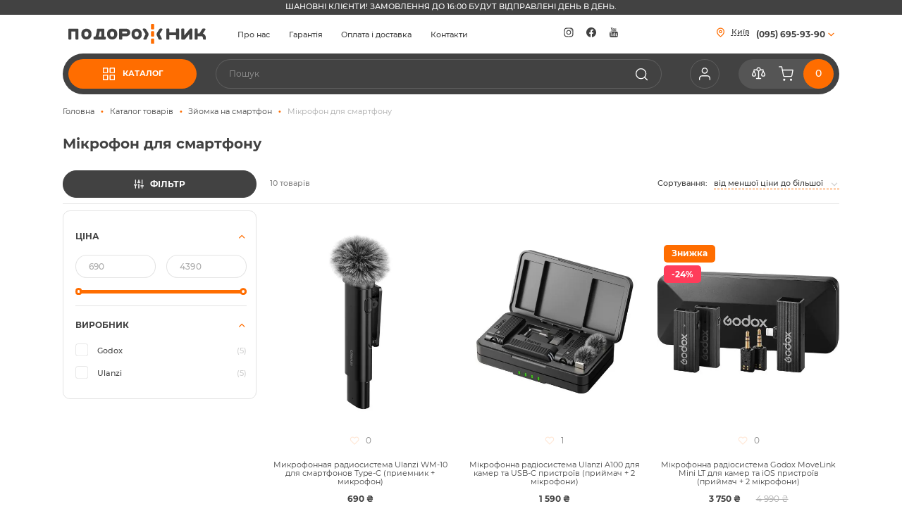

--- FILE ---
content_type: text/html; charset=UTF-8
request_url: https://podorozhnik.ua/ua/mikrofony-dlja-smartfona
body_size: 30107
content:
<!doctype html>
<html lang="uk">
    <head >
        <script>
    var LOCALE = 'uk\u002DUA';
    var BASE_URL = 'https\u003A\u002F\u002Fpodorozhnik.ua\u002F';
    var require = {
        'baseUrl': 'https\u003A\u002F\u002Fpodorozhnik.ua\u002Fstatic\u002Fversion1766486970\u002Ffrontend\u002FPodorozhnik\u002FTheme\u002Fuk_UA'
    };</script>        <meta charset="utf-8"/>
<meta name="title" content="Мікрофон для смартфону - Зйомка на смартфон"/>
<meta name="robots" content="INDEX,FOLLOW"/>
<meta name="viewport" content="width=device-width, initial-scale=1"/>
<meta name="format-detection" content="telephone=no"/>
<title>Мікрофон для смартфону - Зйомка на смартфон</title>
<link  rel="stylesheet" type="text/css"  media="all" href="https://podorozhnik.ua/static/version1766486970/frontend/Podorozhnik/Theme/uk_UA/mage/calendar.css" />
<link  rel="stylesheet" type="text/css"  media="all" href="https://podorozhnik.ua/static/version1766486970/frontend/Podorozhnik/Theme/uk_UA/css/styles-m.css" />
<link  rel="stylesheet" type="text/css"  media="all" href="https://podorozhnik.ua/static/version1766486970/frontend/Podorozhnik/Theme/uk_UA/css/main.css" />
<link  rel="stylesheet" type="text/css"  media="all" href="https://podorozhnik.ua/static/version1766486970/frontend/Podorozhnik/Theme/uk_UA/jquery/uppy/dist/uppy-custom.css" />
<link  rel="stylesheet" type="text/css"  media="all" href="https://podorozhnik.ua/static/version1766486970/frontend/Podorozhnik/Theme/uk_UA/Amasty_Cart/css/vendor/owl.carousel.min.css" />
<link  rel="stylesheet" type="text/css"  media="all" href="https://podorozhnik.ua/static/version1766486970/frontend/Podorozhnik/Theme/uk_UA/Amasty_Base/vendor/slick/amslick.min.css" />
<link  rel="stylesheet" type="text/css"  media="all" href="https://podorozhnik.ua/static/version1766486970/frontend/Podorozhnik/Theme/uk_UA/Amasty_AdvancedReview/vendor/fancybox/jquery.fancybox.min.css" />
<link  rel="stylesheet" type="text/css"  media="all" href="https://podorozhnik.ua/static/version1766486970/frontend/Podorozhnik/Theme/uk_UA/Amasty_ShopbyBase/css/swiper.min.css" />
<link  rel="stylesheet" type="text/css"  media="all" href="https://podorozhnik.ua/static/version1766486970/frontend/Podorozhnik/Theme/uk_UA/css/lib/select2.min.css" />
<link  rel="stylesheet" type="text/css"  media="all" href="https://podorozhnik.ua/static/version1766486970/frontend/Podorozhnik/Theme/uk_UA/css/catalog.css" />
<link  rel="stylesheet" type="text/css"  media="all" href="https://podorozhnik.ua/static/version1766486970/frontend/Podorozhnik/Theme/uk_UA/Amasty_ShopbyBase/css/chosen/chosen.css" />
<link  rel="stylesheet" type="text/css"  media="screen and (min-width: 768px)" href="https://podorozhnik.ua/static/version1766486970/frontend/Podorozhnik/Theme/uk_UA/css/styles-l.css" />
<link  rel="stylesheet" type="text/css"  media="print" href="https://podorozhnik.ua/static/version1766486970/frontend/Podorozhnik/Theme/uk_UA/css/print.css" />
<script  type="text/javascript"  src="https://podorozhnik.ua/static/version1766486970/frontend/Podorozhnik/Theme/uk_UA/requirejs/require.js"></script>
<script  type="text/javascript"  src="https://podorozhnik.ua/static/version1766486970/frontend/Podorozhnik/Theme/uk_UA/mage/requirejs/mixins.js"></script>
<script  type="text/javascript"  src="https://podorozhnik.ua/static/version1766486970/frontend/Podorozhnik/Theme/uk_UA/requirejs-config.js"></script>
<link rel="preload" as="font" crossorigin="anonymous" href="https://podorozhnik.ua/static/version1766486970/frontend/Podorozhnik/Theme/uk_UA/fonts/opensans/light/opensans-300.woff2" />
<link rel="preload" as="font" crossorigin="anonymous" href="https://podorozhnik.ua/static/version1766486970/frontend/Podorozhnik/Theme/uk_UA/fonts/opensans/regular/opensans-400.woff2" />
<link rel="preload" as="font" crossorigin="anonymous" href="https://podorozhnik.ua/static/version1766486970/frontend/Podorozhnik/Theme/uk_UA/fonts/opensans/semibold/opensans-600.woff2" />
<link rel="preload" as="font" crossorigin="anonymous" href="https://podorozhnik.ua/static/version1766486970/frontend/Podorozhnik/Theme/uk_UA/fonts/opensans/bold/opensans-700.woff2" />
<link rel="preload" as="font" crossorigin="anonymous" href="https://podorozhnik.ua/static/version1766486970/frontend/Podorozhnik/Theme/uk_UA/fonts/Luma-Icons.woff2" />
<link  rel="icon" type="image/x-icon" href="https://podorozhnik.ua/media/favicon/websites/1/podorozhnik_favikon.png" />
<link  rel="shortcut icon" type="image/x-icon" href="https://podorozhnik.ua/media/favicon/websites/1/podorozhnik_favikon.png" />
<!-- Google Tag Manager -->
<!--script>(function(w,d,s,l,i){w[l]=w[l]||[];w[l].push({'gtm.start':
new Date().getTime(),event:'gtm.js'});var f=d.getElementsByTagName(s)[0],
j=d.createElement(s),dl=l!='dataLayer'?'&l='+l:'';j.async=true;j.src=
'https://www.googletagmanager.com/gtm.js?id='+i+dl;f.parentNode.insertBefore(j,f);
})(window,document,'script','dataLayer','GTM-NSZ6JQ');</script-->
<!-- End Google Tag Manager -->

<!-- Global site tag (gtag.js) - Google Ads: 957717565 -->
<!--script async src="https://www.googletagmanager.com/gtag/js?id=AW-957717565"></script-->
<!--script>
  window.dataLayer = window.dataLayer || [];
  function gtag(){dataLayer.push(arguments);}
  gtag('js', new Date());

  gtag('config', 'AW-957717565');
</script-->

<!-- Facebook Pixel Code -->
<script>
    !function(f,b,e,v,n,t,s)
    {if(f.fbq)return;n=f.fbq=function(){n.callMethod?
    n.callMethod.apply(n,arguments):n.queue.push(arguments)};
    if(!f._fbq)f._fbq=n;n.push=n;n.loaded=!0;n.version='2.0';
    n.queue=[];t=b.createElement(e);t.async=!0;
    t.src=v;s=b.getElementsByTagName(e)[0];
    s.parentNode.insertBefore(t,s)}(window, document,'script',
    'https://connect.facebook.net/en_US/fbevents.js');
    fbq('init', '157754224871262');
    fbq('track', 'PageView');
</script>
<noscript><img height="1" width="1" style="display:none"
    src="https://www.facebook.com/tr?id=157754224871262&ev=PageView&noscript=1"
/></noscript>
<!-- End Facebook Pixel Code -->


<!-- Hotjar Code -->
<script>
  (function(w, k) {
    w[k] = {
        companyId: '12653',
        widgetId: '1',
        hash: 'dec6f10d-fa0b-4f84-99bb-27cd5e83eaab',
        locale: 'ua',
    };

    var d = w.document,
        s = d.createElement('script');

    s.async = true;
    s.id = k + 'Script';
    s.src = 'https://static.salesdrive.me/chat-widget/assets/js/widget.js' + '?' + (Date.now() / 3600000 | 0);
    d.head && d.head.appendChild(s)

  }(window, 'salesDriveChatButton'));
</script>

<!-- Hotjar Tracking Code for https://podorozhnik.ua/ -->
<script>
    (function(h,o,t,j,a,r){
        h.hj=h.hj||function(){(h.hj.q=h.hj.q||[]).push(arguments)};
        h._hjSettings={hjid:6452334,hjsv:6};
        a=o.getElementsByTagName('head')[0];
        r=o.createElement('script');r.async=1;
        r.src=t+h._hjSettings.hjid+j+h._hjSettings.hjsv;
        a.appendChild(r);
    })(window,document,'https://static.hotjar.com/c/hotjar-','.js?sv=');
</script>
<!-- End Hotjar Code -->            <script type="text/x-magento-init">
        {
            "*": {
                "Magento_PageCache/js/form-key-provider": {
                    "isPaginationCacheEnabled":
                        0                }
            }
        }
    </script>

<script type="text&#x2F;javascript">window.dataLayer = window.dataLayer || [];
window.getAmGa4Cookie = function () {
    let cookies = {};
    document.cookie.split(';').forEach(function (el) {
        let [key, value] = el.split('=');
        cookies[key.trim()] = value;
    })

    return cookies['amga4_customer']
        ? decodeURIComponent(cookies['amga4_customer'])
        : '{}';
};

(function () {
        /**
     * @var {[Object]}
     */
    const userProperties = JSON.parse(window.getAmGa4Cookie());

    if (userProperties.group) {
        window.dataLayer.push({'customerGroup': userProperties.group});
    }
    if (userProperties.id) {
        window.dataLayer.push({'customerId': userProperties.id});
    }
        /**
     * @var {[Object]}
     */
    const dataToPush = JSON.parse('\u005B\u005D');

    dataToPush.forEach((dataObject) => {
        window.dataLayer.push(dataObject);
    });
})();
</script>
<!-- Google Tag Manager -->
<script type="text&#x2F;javascript">function callAmGA4GTM () {
(function(w,d,s,l,i){w[l]=w[l]||[];w[l].push({'gtm.start':
new Date().getTime(),event:'gtm.js'});var f=d.getElementsByTagName(s)[0],
j=d.createElement(s),dl=l!='dataLayer'?'&l='+l:'';j.async=true;j.src=
'https://www.googletagmanager.com/gtm.js?id='+i+dl;f.parentNode.insertBefore(j,f);
})(window,document,'script','dataLayer', 'GTM-NSZ6JQ');
}
</script><!-- End Google Tag Manager -->
<script type="text&#x2F;javascript">(function () {
            callAmGA4GTM();
    })();
</script>
<style>
        #confirmBox,
    .am-related-title > .am-title {
        background-color: #FFFFFF;
    }
    
        #confirmBox a,
    #confirmBox a:hover,
    #confirmBox a:active,
    #confirmBox .amrelated-confirm-header {
        color: #FF9416;
    }
    
        .amcart-confirm-buttons .button {
        color: #FFFFFF;
    }
    
        .amcart-confirm-buttons .am-btn-left {
        background-color: #BBBBBB;
    }
    
        .amcart-confirm-buttons .am-btn-right {
        background-color: #FF9416;
    }
    
        .amcart-confirm-buttons,
    .amcart-confirm-buttons .checkout,
    .amcart-confirm-buttons .checkout:hover,
    .amcart-confirm-buttons .checkout:active,
    .amcart-message-box,
    .am-related-box,
    #am-a-count,
    #am-a-count:visited,
    .am-related-title > .am-title {
        color: #000000;
    }
    </style>
    </head>
    <body data-container="body"
          data-mage-init='{"loaderAjax": {}, "loader": { "icon": "https://podorozhnik.ua/static/version1766486970/frontend/Podorozhnik/Theme/uk_UA/images/loader-2.gif"}}'
        id="html-body" class="page-with-filter page-products categorypath-mikrofony-dlja-smartfona category-mikrofony-dlja-smartfona catalog-category-view page-layout-2columns-left">
        
<script type="text/x-magento-init">
    {
        "*": {
            "Magento_PageBuilder/js/widget-initializer": {
                "config": {"[data-content-type=\"slider\"][data-appearance=\"default\"]":{"Magento_PageBuilder\/js\/content-type\/slider\/appearance\/default\/widget":false},"[data-content-type=\"map\"]":{"Magento_PageBuilder\/js\/content-type\/map\/appearance\/default\/widget":false},"[data-content-type=\"row\"]":{"Magento_PageBuilder\/js\/content-type\/row\/appearance\/default\/widget":false},"[data-content-type=\"tabs\"]":{"Magento_PageBuilder\/js\/content-type\/tabs\/appearance\/default\/widget":false},"[data-content-type=\"slide\"]":{"Magento_PageBuilder\/js\/content-type\/slide\/appearance\/default\/widget":{"buttonSelector":".pagebuilder-slide-button","showOverlay":"hover","dataRole":"slide"}},"[data-content-type=\"banner\"]":{"Magento_PageBuilder\/js\/content-type\/banner\/appearance\/default\/widget":{"buttonSelector":".pagebuilder-banner-button","showOverlay":"hover","dataRole":"banner"}},"[data-content-type=\"buttons\"]":{"Magento_PageBuilder\/js\/content-type\/buttons\/appearance\/inline\/widget":false},"[data-content-type=\"products\"][data-appearance=\"carousel\"]":{"Amasty_Xsearch\/js\/content-type\/products\/appearance\/carousel\/widget-override":false}},
                "breakpoints": {"desktop":{"label":"Desktop","stage":true,"default":true,"class":"desktop-switcher","icon":"Magento_PageBuilder::css\/images\/switcher\/switcher-desktop.svg","conditions":{"min-width":"1024px"},"options":{"products":{"default":{"slidesToShow":"5"}}}},"tablet":{"conditions":{"max-width":"1024px","min-width":"768px"},"options":{"products":{"default":{"slidesToShow":"4"},"continuous":{"slidesToShow":"3"}}}},"mobile":{"label":"Mobile","stage":true,"class":"mobile-switcher","icon":"Magento_PageBuilder::css\/images\/switcher\/switcher-mobile.svg","media":"only screen and (max-width: 768px)","conditions":{"max-width":"768px","min-width":"640px"},"options":{"products":{"default":{"slidesToShow":"3"}}}},"mobile-small":{"conditions":{"max-width":"640px"},"options":{"products":{"default":{"slidesToShow":"2"},"continuous":{"slidesToShow":"1"}}}}}            }
        }
    }
</script>

<div class="cookie-status-message" id="cookie-status">
    The store will not work correctly when cookies are disabled.</div>
<script type="text&#x2F;javascript">document.querySelector("#cookie-status").style.display = "none";</script>
<script type="text/x-magento-init">
    {
        "*": {
            "cookieStatus": {}
        }
    }
</script>

<script type="text/x-magento-init">
    {
        "*": {
            "mage/cookies": {
                "expires": null,
                "path": "\u002F",
                "domain": ".podorozhnik.ua",
                "secure": true,
                "lifetime": "33350400"
            }
        }
    }
</script>
    <noscript>
        <div class="message global noscript">
            <div class="content">
                <p>
                    <strong>JavaScript seems to be disabled in your browser.</strong>
                    <span>
                        For the best experience on our site, be sure to turn on Javascript in your browser.                    </span>
                </p>
            </div>
        </div>
    </noscript>

<script>
    window.cookiesConfig = window.cookiesConfig || {};
    window.cookiesConfig.secure = true;
</script><script>    require.config({
        map: {
            '*': {
                wysiwygAdapter: 'mage/adminhtml/wysiwyg/tiny_mce/tinymceAdapter'
            }
        }
    });</script><script>    require.config({
        paths: {
            googleMaps: 'https\u003A\u002F\u002Fmaps.googleapis.com\u002Fmaps\u002Fapi\u002Fjs\u003Fv\u003D3.53\u0026key\u003D'
        },
        config: {
            'Magento_PageBuilder/js/utils/map': {
                style: '',
            },
            'Magento_PageBuilder/js/content-type/map/preview': {
                apiKey: '',
                apiKeyErrorMessage: 'You\u0020must\u0020provide\u0020a\u0020valid\u0020\u003Ca\u0020href\u003D\u0027https\u003A\u002F\u002Fpodorozhnik.ua\u002Fadminhtml\u002Fsystem_config\u002Fedit\u002Fsection\u002Fcms\u002F\u0023cms_pagebuilder\u0027\u0020target\u003D\u0027_blank\u0027\u003EGoogle\u0020Maps\u0020API\u0020key\u003C\u002Fa\u003E\u0020to\u0020use\u0020a\u0020map.'
            },
            'Magento_PageBuilder/js/form/element/map': {
                apiKey: '',
                apiKeyErrorMessage: 'You\u0020must\u0020provide\u0020a\u0020valid\u0020\u003Ca\u0020href\u003D\u0027https\u003A\u002F\u002Fpodorozhnik.ua\u002Fadminhtml\u002Fsystem_config\u002Fedit\u002Fsection\u002Fcms\u002F\u0023cms_pagebuilder\u0027\u0020target\u003D\u0027_blank\u0027\u003EGoogle\u0020Maps\u0020API\u0020key\u003C\u002Fa\u003E\u0020to\u0020use\u0020a\u0020map.'
            },
        }
    });</script><script>
    require.config({
        shim: {
            'Magento_PageBuilder/js/utils/map': {
                deps: ['googleMaps']
            }
        }
    });</script>
<!-- Google Tag Manager (noscript) -->
<noscript>
    <iframe src="https://www.googletagmanager.com/ns.html?id=GTM-NSZ6JQ"
            height="0" width="0" style="display:none;visibility:hidden"></iframe>
</noscript>
<!-- End Google Tag Manager (noscript) -->

<script type="text/x-magento-init">
    {
        "*": {
            "Amasty_GA4/js/event/ajax-observer": {}
        }
    }
</script>

<script type="text/x-magento-init">
    {
        "*": {
            "Amasty_GA4/js/event/product/wishlist": {}
        }
    }
</script>
<div class="page-wrapper"><header class="page-header">	<div class="top_custom_message_wrap">
		<div class="top_custom_message_container">
			<div>
				<p>Шановні клієнти! Замовлення до 16:00 будут відправлені день в день.</p>
			</div>
		</div>
	</div>
	
	<script>
		require(['jquery', 'endless_scroll'],
			function($) {
				var running_string = $('.top_custom_message_container');
				
				if($(window).width() <= 768) {
					running_string.endlessScroll({
						width: "100%",
						height: "58px",
						steps: -1,
						speed: 10,
						mousestop: false,
						element: running_string
					});
				}
			}
		);
	</script>
<div class="header content"><div class="header_top_block">
<div class="logo_container">
	<a class="logo" href="https://podorozhnik.ua/"
		title=""
		aria-label="store logo">
		<img src="https://podorozhnik.ua/static/version1766486970/frontend/Podorozhnik/Theme/uk_UA/Magento_Theme/images/site_logo.svg"
			 title=""
			 alt=""
				width="170"						/>
	</a>
</div><div class="header_static_menu_wrap"><div class="header_static_menu_container"><div data-content-type="html" data-appearance="default" data-element="main" data-decoded="true"><ul>
<li><a href="https://podorozhnik.ua/about-company/">Про нас</a></li>
<li><a href="https://podorozhnik.ua/warranty/">Гарантія</a></li>
<li><a href="https://podorozhnik.ua/payment-and-delivery/">Оплата і доставка</a></li>
<li><a href="https://podorozhnik.ua/shops/">Контакти</a></li>
</ul></div></div></div>	<div class="socials_wrapper">
					<div class="social_item instagramm">
				<a href="https://www.instagram.com/podorozhnik_ua/" target="_blank">
					<span>Instagramm</span>
				</a>
			</div>
				
					<div class="social_item facebook">
				<a href="https://www.facebook.com/podorozhnikua/" target="_blank">
					<span>Facebook</span>
				</a>
			</div>
				
					<div class="social_item youtube">
				<a href="https://www.youtube.com/user/podorozhnikua " target="_blank">
					<span>Youtube<span>
				</a>
			</div>
			</div>
	<div class="header_contact_info_container">
								<div class="current_city_wrap">
			<div class="current_city_container">
				<span class="current_city">Київ</span>
			</div>
		</div>
			
		<div class="stores_contact_info_container">
							<div class="current_store_phone_btn_wrap">
					<a href="#" class="current_store_phone_btn">
						<span class="label">(095) 695-93-90</span>
						<svg width="16" height="17" viewBox="0 0 16 17" fill="none" xmlns="http://www.w3.org/2000/svg"><path d="M4 6.5L8 10.5L12 6.5" stroke="#FF6D00" stroke-width="1.5" stroke-linecap="round" stroke-linejoin="round"/></svg>
					</a>
				</div>
				
				<div class="stores_contact_info_content_wrap">
					<div class="stores_contact_info_content_wrap_close_btn_wrap">
						<a href="#" class="stores_contact_info_content_wrap_close_btn">
							<svg width="24" height="24" viewBox="0 0 24 24" fill="none" xmlns="http://www.w3.org/2000/svg"><g opacity="0.45"><path d="M18 6L6 18" stroke="#424242" stroke-width="1.5" stroke-linecap="round" stroke-linejoin="round"/><path d="M6 6L18 18" stroke="#424242" stroke-width="1.5" stroke-linecap="round" stroke-linejoin="round"/></g></svg>
						</a>
					</div>
					<div class="stores_contact_info_content">
																			<div class="stores_contact_info_cities_list">
								<div class="stores_contact_info_cities_list_content">
									<div class="stores_contact_info_cities">
																					<div class="city_item active" data-city="1">
												<a href="#" class="city_item_btn">Київ</a>
											</div>
																					<div class="city_item " data-city="2">
												<a href="#" class="city_item_btn">Харків</a>
											</div>
																			</div>
								</div>
							</div>
												
						<div class="current_city_info">
															<div class="store__info_wrap">
									<div class="stores_telephone_content"><div class="telephone_item"><a href="tel:+380956959390">(095) 695-93-90</a></div><div class="telephone_item"><a href="tel:+380932151335">(093) 215-13-35</a></div></div><div class="shop_address"><a href="https://maps.apple.com/?daddr=50.43250239038597,30.51505647148822&dirflg=d&t=h" target="_blank"><span>вул. Велика Васильківська, б. 72 (м.Олімпійська),  ТЦ Олімпійський, 3 пов.</span></a></div><div class="shop_schedule"><p>пн-пт - 12:00-18:00,</p>
<p>сб - 12:00-17:00,</p>
<p>нд - вихідний</p></div>								</div>
														
								<div class="callback_form_main_wrapper">
		<div class="callback_form_wrap">
			<form method="POST" id="callback">
				<div class="base_fields">
					<div class="form_field">
						<input type="text" value="" id="phone" name="phone" title="Телефон" inputmode="decimal" class="input-text required-entry callback_phone telephone_field callback_field" data-validate="{required:true, 'validate-telephone':true}" autocomplete="off" aria-required="true">
					</div>
				</div>
				<div class="button_div">
					<a href="#" class="callback_form_submit">Чекаю дзвінок</a>
				</div>
			</form>
		</div>
	</div>
	
	<div class="callback_form_success_message"></div>

	<script type="text/x-magento-init">
		{
			"*": {
				"Creative_Callback/js/sendAjax": {
					"AjaxUrl": "https://podorozhnik.ua/callback/index/index/"
				}
			}
		}
	</script>
						</div>
					</div>
				</div>
					</div>
		</div>
	<script type="text/x-magento-init">
		{
			"*": {
				"Creative_OurShops/js/ourStores": {
					"changeCityAjaxUrl": "https://podorozhnik.ua/creative_stores/ajax/changeCity/",
					"updateCityAjaxUrl": "https://podorozhnik.ua/creative_stores/ajax/updateHeaderCity/"
				}
			}
		}
	</script>
<div class="mobile_category_menu_close_btn_wrap">
	<a href="#" class="mobile_category_menu_close_btn">
		<svg width="24" height="24" viewBox="0 0 24 24" fill="none" xmlns="http://www.w3.org/2000/svg"><g opacity="0.45"><path d="M18 6L6 18" stroke="#424242" stroke-width="1.5" stroke-linecap="round" stroke-linejoin="round"/><path d="M6 6L18 18" stroke="#424242" stroke-width="1.5" stroke-linecap="round" stroke-linejoin="round"/></g></svg>
	</a>
</div><div class="mobile_static_menu_btn_wrap">
	<a href="#" class="mobile_static_menu_btn">
		<svg width="24" height="24" viewBox="0 0 24 24" fill="none" xmlns="http://www.w3.org/2000/svg"><path d="M3 12H21" stroke="#FF6D00" stroke-width="1.5" stroke-linecap="round" stroke-linejoin="round"/><path d="M3 7H21" stroke="#FF6D00" stroke-width="1.5" stroke-linecap="round" stroke-linejoin="round"/><path d="M3 17H21" stroke="#FF6D00" stroke-width="1.5" stroke-linecap="round" stroke-linejoin="round"/></svg>
	</a>
</div></div>

<div class="mobile_static_menu_wrap">
	<div class="mobile_static_menu_container">
		<div class="top_content">
			<div class="mobile_static_menu_title">
				<span>Меню</span>
			</div>
			<div class="mobile_static_menu_close_btn_wrap">
				<a href="#" class="mobile_static_menu_close_btn">
					<svg width="24" height="24" viewBox="0 0 24 24" fill="none" xmlns="http://www.w3.org/2000/svg"><g opacity="0.45"><path d="M18 6L6 18" stroke="#424242" stroke-width="1.5" stroke-linecap="round" stroke-linejoin="round"/><path d="M6 6L18 18" stroke="#424242" stroke-width="1.5" stroke-linecap="round" stroke-linejoin="round"/></g></svg>
				</a>
			</div>
		</div>
		
		<div class="mobile_static_menu_logo_container">
			
<div class="logo_container">
	<a class="logo" href="https://podorozhnik.ua/"
		title=""
		aria-label="store logo">
		<img src="https://podorozhnik.ua/static/version1766486970/frontend/Podorozhnik/Theme/uk_UA/Magento_Theme/images/site_logo.svg"
			 title=""
			 alt=""
										/>
	</a>
</div>		</div>
		
		<div class="mobile_static_menu_container">
			<div data-content-type="html" data-appearance="default" data-element="main" data-decoded="true"><ul>
<li><a href="https://podorozhnik.ua/about-company/">Про нас</a></li>
<li><a href="https://podorozhnik.ua/warranty/">Гарантія</a></li>
<li><a href="https://podorozhnik.ua/payment-and-delivery/">Оплата і доставка</a></li>
<li><a href="https://podorozhnik.ua/shops/">Контакти</a></li>
</ul></div>		</div>
		
		<li class="item link compare" data-bind="scope: 'compareProducts'" data-role="compare-products-link">
    <a class="action compare" title="&#x041F;&#x043E;&#x0440;&#x0456;&#x0432;&#x043D;&#x044F;&#x043D;&#x043D;&#x044F;&#x20;&#x0442;&#x043E;&#x0432;&#x0430;&#x0440;&#x0456;&#x0432;" data-bind="attr: {'href': compareProducts().listUrl}">
        <svg width="24" height="24" viewBox="0 0 24 24" fill="none" xmlns="http://www.w3.org/2000/svg"><circle cx="11.9999" cy="5.14305" r="2.67857" stroke="white" stroke-width="1.5"/><path d="M16.7544 13.6568L19.5 7.77351L22.2456 13.6568C22.1642 15.1026 20.9661 16.2499 19.5 16.2499C18.0339 16.2499 16.8358 15.1026 16.7544 13.6568ZM4.5 7.77351L7.2456 13.6568C7.16425 15.1026 5.96611 16.2499 4.5 16.2499C3.03389 16.2499 1.83575 15.1026 1.7544 13.6568L4.5 7.77351Z" stroke="white" stroke-width="1.5"/><path d="M4.5 6H8.78571M19.5 6H15.2143" stroke="white" stroke-width="1.5" stroke-linecap="round"/><path d="M12 8.5V20M8.5 20H15.5" stroke="white" stroke-width="1.5" stroke-linecap="round"/></svg>
		<span class="label">Товари в порівнянні</span>
		<span class="counter qty" data-bind="css: {'no-display': !compareProducts().count}, text: compareProducts().count"></span>
    </a>
</li>
<script type="text/x-magento-init">
{"[data-role=compare-products-link]": {"Magento_Ui/js/core/app": {"components":{"compareProducts":{"component":"Magento_Catalog\/js\/view\/compare-products"}}}}}
</script>		
			<div class="socials_wrapper">
					<div class="social_item instagramm">
				<a href="https://www.instagram.com/podorozhnik_ua/" target="_blank">
					<span>Instagramm</span>
				</a>
			</div>
				
					<div class="social_item facebook">
				<a href="https://www.facebook.com/podorozhnikua/" target="_blank">
					<span>Facebook</span>
				</a>
			</div>
				
					<div class="social_item youtube">
				<a href="https://www.youtube.com/user/podorozhnikua " target="_blank">
					<span>Youtube<span>
				</a>
			</div>
			</div>
		
			</div>
</div><div class="header_bottom_block"><div class="catalog_menu_btn_wrap">
	<a href="#" class="catalog_menu_btn">
		<svg class="closed_menu_label" width="24" height="24" viewBox="0 0 24 24" fill="none" xmlns="http://www.w3.org/2000/svg"><path d="M10 3H3V10H10V3Z" stroke="white" stroke-width="1.5" stroke-linecap="round" stroke-linejoin="round"/><path d="M21 3H14V10H21V3Z" stroke="white" stroke-width="1.5" stroke-linecap="round" stroke-linejoin="round"/><path d="M21 14H14V21H21V14Z" stroke="white" stroke-width="1.5" stroke-linecap="round" stroke-linejoin="round"/><path d="M10 14H3V21H10V14Z" stroke="white" stroke-width="1.5" stroke-linecap="round" stroke-linejoin="round"/></svg>
		<svg style="display: none;" class="opened_menu_label" width="24" height="24" viewBox="0 0 24 24" fill="none" xmlns="http://www.w3.org/2000/svg"><path d="M18 6L6 18" stroke="white" stroke-width="1.5" stroke-linecap="round" stroke-linejoin="round"/><path d="M6 6L18 18" stroke="white" stroke-width="1.5" stroke-linecap="round" stroke-linejoin="round"/></svg>
		<span class="label">
			<span class="closed_menu_label">Каталог</span>
			<span class="opened_menu_label" style="display: none;">Закрити</span>
		</span>
	</a>
</div>
<section class="amsearch-wrapper-block"
         data-amsearch-wrapper="block"
         data-bind="
            scope: 'amsearch_wrapper',
            mageInit: {
                'Magento_Ui/js/core/app': {
                    components: {
                        amsearch_wrapper: {
                            component: 'Amasty_Xsearch/js/wrapper',
                            data: {&quot;url&quot;:&quot;https:\/\/podorozhnik.ua\/amasty_xsearch\/autocomplete\/index\/&quot;,&quot;url_result&quot;:&quot;https:\/\/podorozhnik.ua\/catalogsearch\/result\/&quot;,&quot;url_popular&quot;:&quot;https:\/\/podorozhnik.ua\/search\/term\/popular\/&quot;,&quot;isDynamicWidth&quot;:true,&quot;isProductBlockEnabled&quot;:true,&quot;width&quot;:900,&quot;displaySearchButton&quot;:false,&quot;fullWidth&quot;:false,&quot;minChars&quot;:3,&quot;delay&quot;:500,&quot;currentUrlEncoded&quot;:&quot;aHR0cHM6Ly9wb2Rvcm96aG5pay51YS91YS9taWtyb2ZvbnktZGxqYS1zbWFydGZvbmE~&quot;,&quot;color_settings&quot;:[],&quot;popup_display&quot;:0,&quot;preloadEnabled&quot;:false}                        }
                    }
                }
            }">
	
	<div class="mobile_close_search_btn_wrap">
		<a href="#" class="mobile_close_search_btn">
			<svg width="24" height="24" viewBox="0 0 24 24" fill="none" xmlns="http://www.w3.org/2000/svg"><g opacity="0.45"><path d="M18 6L6 18" stroke="white" stroke-width="1.5" stroke-linecap="round" stroke-linejoin="round"/><path d="M6 6L18 18" stroke="white" stroke-width="1.5" stroke-linecap="round" stroke-linejoin="round"/></g></svg>
		</a>
	</div>
	
    <div class="amsearch-form-block"
          data-bind="
              style: {
                    width: resized() ? data.width + 'px' : ''
              },
              css: {
                '-opened': opened
              },
              afterRender: initCssVariables">
                
<section class="amsearch-input-wrapper"
         data-bind="
            css: {
                '-dynamic-width': data.isDynamicWidth,
                '-match': $data.readyForSearch(),
                '-typed': inputValue && inputValue().length
            }">
    <input type="text"
           name="q"
           placeholder="&#x041F;&#x043E;&#x0448;&#x0443;&#x043A;"
           class="amsearch-input"
           maxlength="128"
           role="combobox"
           aria-haspopup="false"
           aria-autocomplete="both"
           autocomplete="off"
           aria-expanded="false"
           data-amsearch-block="input"
           enterkeyhint="enter"
           data-bind="
                afterRender: initInputValue,
                hasFocus: focused,
                value: inputValue,
                event: {
                    keypress: onEnter
                },
                valueUpdate: 'input'">
    <!-- ko template: { name: templates.loader } --><!-- /ko -->
    <button class="amsearch-button -close -clear -icon"
            style="display: none"
            data-bind="
                event: {
                    click: inputValue.bind(this, '')
                },
                attr: {
                    title: $t('Clear Field')
                },
                visible: inputValue && inputValue().length">
    </button>
    <button class="amsearch-button -loupe -clear -icon -disabled"
            data-bind="
                event: {
                    click: search
                },
                css: {
                    '-disabled': !$data.match()
                },
                attr: {
                    title: $t('Search')
                }">
    </button>
</section>
        
        
<section class="amsearch-result-section"
         data-amsearch-js="results"
         style="display: none;"
         data-bind="
            css: {
                '-small': $data.data.width < 700 && !$data.data.fullWidth
            },
            afterRender: function (node) {
                initResultSection(node, 1)
            },
            style: resultSectionStyles(),
            visible: $data.opened()">
	<!-- ko if: !$data.match() && $data.preload() -->
		<!-- ko template: { name: templates.preload } --><!-- /ko -->
	<!-- /ko -->
	<!-- ko if: $data.match() -->
		<!-- ko template: { name: templates.results } --><!-- /ko -->
	<!-- /ko -->
	<!-- ko if: $data.message() && $data.message().length -->
		<!-- ko template: { name: templates.message } --><!-- /ko -->
	<!-- /ko -->
</section>
    </div>
    </section>

<section class="amsearch-overlay-block"
         data-bind="
            scope: 'index = amsearch_overlay_section',
            mageInit: {
                'Magento_Ui/js/core/app': {
                    components: {
                        'amsearch_overlay_section': {
                            component: 'Amasty_Xsearch/js/components/overlay'
                        }
                    }
                }
            }">
    <div class="amsearch-overlay"
         data-bind="
            event: {
                click: hide
            },
            afterRender: initNode">
    </div>
</section>
<div class="header_icons_wrap"><div class="mobile_search_btn_wrap">
	<a href="#" class="mobile_search_btn">
		<svg width="24" height="24" viewBox="0 0 24 24" fill="none" xmlns="http://www.w3.org/2000/svg"><path d="M11 18.9999C15.4183 18.9999 19 15.4182 19 10.9999C19 6.5816 15.4183 2.99988 11 2.99988C6.58172 2.99988 3 6.5816 3 10.9999C3 15.4182 6.58172 18.9999 11 18.9999Z" stroke="white" stroke-width="1.5" stroke-linecap="round" stroke-linejoin="round"/><path d="M21.0004 21L16.6504 16.65" stroke="white" stroke-width="1.5" stroke-linecap="round" stroke-linejoin="round"/></svg>
	</a>
</div><ul class="header links">    <li class="link authorization-link" >
    <a href="https://podorozhnik.ua/customer/account/login/referer/aHR0cHM6Ly9wb2Rvcm96aG5pay51YS9taWtyb2ZvbnktZGxqYS1zbWFydGZvbmE~/" >
		<svg width="24" height="24" viewBox="0 0 24 24" fill="none" xmlns="http://www.w3.org/2000/svg"><path d="M20 21V19C20 17.9391 19.5786 16.9217 18.8284 16.1716C18.0783 15.4214 17.0609 15 16 15H8C6.93913 15 5.92172 15.4214 5.17157 16.1716C4.42143 16.9217 4 17.9391 4 19V21" stroke="white" stroke-width="1.5" stroke-linecap="round" stroke-linejoin="round"/><path d="M12 11C14.2091 11 16 9.20914 16 7C16 4.79086 14.2091 3 12 3C9.79086 3 8 4.79086 8 7C8 9.20914 9.79086 11 12 11Z" stroke="white" stroke-width="1.5" stroke-linecap="round" stroke-linejoin="round"/></svg>
	</a>
</li>
<li><a href="https://podorozhnik.ua/customer/account/" id="idWNH6OufP" class="account_link" >Особистий кабінет</a></li></ul><div class="header_bottom_right_block"><ul class="compare wrapper"><li class="item link compare" data-bind="scope: 'compareProducts'" data-role="compare-products-link">
    <a class="action compare" title="&#x041F;&#x043E;&#x0440;&#x0456;&#x0432;&#x043D;&#x044F;&#x043D;&#x043D;&#x044F;&#x20;&#x0442;&#x043E;&#x0432;&#x0430;&#x0440;&#x0456;&#x0432;" data-bind="attr: {'href': compareProducts().listUrl}">
        <svg width="24" height="24" viewBox="0 0 24 24" fill="none" xmlns="http://www.w3.org/2000/svg"><circle cx="11.9999" cy="5.14305" r="2.67857" stroke="white" stroke-width="1.5"/><path d="M16.7544 13.6568L19.5 7.77351L22.2456 13.6568C22.1642 15.1026 20.9661 16.2499 19.5 16.2499C18.0339 16.2499 16.8358 15.1026 16.7544 13.6568ZM4.5 7.77351L7.2456 13.6568C7.16425 15.1026 5.96611 16.2499 4.5 16.2499C3.03389 16.2499 1.83575 15.1026 1.7544 13.6568L4.5 7.77351Z" stroke="white" stroke-width="1.5"/><path d="M4.5 6H8.78571M19.5 6H15.2143" stroke="white" stroke-width="1.5" stroke-linecap="round"/><path d="M12 8.5V20M8.5 20H15.5" stroke="white" stroke-width="1.5" stroke-linecap="round"/></svg>
		<span class="label">Товари в порівнянні</span>
		<span class="counter qty" data-bind="css: {'no-display': !compareProducts().count}, text: compareProducts().count"></span>
    </a>
</li>
<script type="text/x-magento-init">
{"[data-role=compare-products-link]": {"Magento_Ui/js/core/app": {"components":{"compareProducts":{"component":"Magento_Catalog\/js\/view\/compare-products"}}}}}
</script></ul>
<div data-block="minicart" class="minicart-wrapper">
    <a class="action showcart" href="https://podorozhnik.ua/checkout/cart/"
       data-bind="scope: 'minicart_content'">
        <span class="icon">
			<svg width="24" height="24" viewBox="0 0 24 24" fill="none" xmlns="http://www.w3.org/2000/svg"><path d="M9 22C9.55228 22 10 21.5523 10 21C10 20.4477 9.55228 20 9 20C8.44772 20 8 20.4477 8 21C8 21.5523 8.44772 22 9 22Z" stroke="white" stroke-width="1.5" stroke-linecap="round" stroke-linejoin="round"/><path d="M20 22C20.5523 22 21 21.5523 21 21C21 20.4477 20.5523 20 20 20C19.4477 20 19 20.4477 19 21C19 21.5523 19.4477 22 20 22Z" stroke="white" stroke-width="1.5" stroke-linecap="round" stroke-linejoin="round"/><path d="M1 1H5L7.68 14.39C7.77144 14.8504 8.02191 15.264 8.38755 15.5583C8.75318 15.8526 9.2107 16.009 9.68 16H19.4C19.8693 16.009 20.3268 15.8526 20.6925 15.5583C21.0581 15.264 21.3086 14.8504 21.4 14.39L23 6H6" stroke="white" stroke-width="1.5" stroke-linecap="round" stroke-linejoin="round"/></svg>
		</span>
        <span class="counter qty empty"
              data-bind="css: { empty: !!getCartParam('summary_count') == false && !isLoading() },
               blockLoader: isLoading">
            <span class="counter-number">
                <!-- ko if: getCartParam('summary_count') -->
                <!-- ko text: getCartParam('summary_count').toLocaleString(window.LOCALE) --><!-- /ko -->
                <!-- /ko -->
            </span>
        </span>
    </a>
            <div class="block block-minicart"
             data-role="dropdownDialog"
             data-mage-init='{"dropdownDialog":{
                "appendTo":"[data-block=minicart]",
                "triggerTarget":".showcart",
                "timeout": "2000",
                "closeOnMouseLeave": false,
                "closeOnEscape": true,
                "triggerClass":"active",
                "parentClass":"active",
                "buttons":[]}}'>
            <div id="minicart-content-wrapper" data-bind="scope: 'minicart_content'">
                <!-- ko template: getTemplate() --><!-- /ko -->
            </div>
                    </div>
        <script>window.checkout = {"shoppingCartUrl":"https:\/\/podorozhnik.ua\/checkout\/cart\/","checkoutUrl":"https:\/\/podorozhnik.ua\/onestepcheckout\/","updateItemQtyUrl":"https:\/\/podorozhnik.ua\/checkout\/sidebar\/updateItemQty\/","removeItemUrl":"https:\/\/podorozhnik.ua\/checkout\/sidebar\/removeItem\/","imageTemplate":"Magento_Catalog\/product\/image_with_borders","baseUrl":"https:\/\/podorozhnik.ua\/","minicartMaxItemsVisible":5,"websiteId":"1","maxItemsToDisplay":10,"storeId":"1","storeGroupId":"1","customerLoginUrl":"https:\/\/podorozhnik.ua\/customer\/account\/login\/referer\/aHR0cHM6Ly9wb2Rvcm96aG5pay51YS9taWtyb2ZvbnktZGxqYS1zbWFydGZvbmE~\/","isRedirectRequired":false,"autocomplete":"off","captcha":{"user_login":{"isCaseSensitive":false,"imageHeight":50,"imageSrc":"","refreshUrl":"https:\/\/podorozhnik.ua\/captcha\/refresh\/","isRequired":false,"timestamp":1769146539}}}</script>    <script type="text/x-magento-init">
    {
        "[data-block='minicart']": {
            "Magento_Ui/js/core/app": {"components":{"minicart_content":{"children":{"subtotal.container":{"children":{"subtotal":{"children":{"subtotal.totals":{"config":{"display_cart_subtotal_incl_tax":0,"display_cart_subtotal_excl_tax":1,"template":"Magento_Tax\/checkout\/minicart\/subtotal\/totals"},"children":{"subtotal.totals.msrp":{"component":"Magento_Msrp\/js\/view\/checkout\/minicart\/subtotal\/totals","config":{"displayArea":"minicart-subtotal-hidden","template":"Magento_Msrp\/checkout\/minicart\/subtotal\/totals"}}},"component":"Magento_Tax\/js\/view\/checkout\/minicart\/subtotal\/totals"}},"component":"uiComponent","config":{"template":"Magento_Checkout\/minicart\/subtotal"}}},"component":"uiComponent","config":{"displayArea":"subtotalContainer"}},"item.renderer":{"component":"Magento_Checkout\/js\/view\/cart-item-renderer","config":{"displayArea":"defaultRenderer","template":"Magento_Checkout\/minicart\/item\/default"},"children":{"item.image":{"component":"Magento_Catalog\/js\/view\/image","config":{"template":"Magento_Catalog\/product\/image","displayArea":"itemImage"}},"checkout.cart.item.price.sidebar":{"component":"uiComponent","config":{"template":"Magento_Checkout\/minicart\/item\/price","displayArea":"priceSidebar"}}}},"extra_info":{"component":"uiComponent","config":{"displayArea":"extraInfo"}},"promotion":{"component":"uiComponent","config":{"displayArea":"promotion"}}},"config":{"itemRenderer":{"default":"defaultRenderer","simple":"defaultRenderer","virtual":"defaultRenderer"},"template":"Magento_Checkout\/minicart\/content"},"component":"Magento_Checkout\/js\/view\/minicart"}},"types":[]}        },
        "*": {
            "Magento_Ui/js/block-loader": "https\u003A\u002F\u002Fpodorozhnik.ua\u002Fstatic\u002Fversion1766486970\u002Ffrontend\u002FPodorozhnik\u002FTheme\u002Fuk_UA\u002Fimages\u002Floader\u002D1.gif"
        }
    }
    </script>
</div>
</div></div></div></div></header>    <div class="sections nav-sections">
                <div class="section-items nav-sections-items"
             data-mage-init='{"tabs":{"openedState":"active"}}'>
                                            <div class="section-item-title nav-sections-item-title"
                     data-role="collapsible">
                    <a class="nav-sections-item-switch"
                       data-toggle="switch" href="#store.menu">
                        Меню                    </a>
                </div>
                <div class="section-item-content nav-sections-item-content"
                     id="store.menu"
                     data-role="content">
                    
<nav class="navigation">
    <ul>
        <li  class="level0 nav-1 category-item first level-top parent" data-cat-id="3" data-cat-menu-image=""><a href="https://podorozhnik.ua/nabor-studijnogo-sveta"  class="level-top" ><span class="cat_img"><picture><source type="image/webp" srcset="https://podorozhnik.ua/media/catalog/category/Naboristudio_-2_100.webp"><img src="https://podorozhnik.ua/media/catalog/category/Naboristudio_-2_100.png" alt="Комплекти студійного світла" loading="lazy" /></picture></span><span class="top_radius"></span><span class="category_name">Комплекти студійного світла</span><span class="bottom_radius"></span></a><ul class="level0 submenu"><li  class="level1 nav-1-1 category-item first" data-cat-id="32" data-cat-menu-image="https://podorozhnik.ua/media/catalog/category/MUA-2_2.jpg"><a href="https://podorozhnik.ua/nabor-sveta-dlja-b-juti-s-emki" ><span class="cat_img"><picture><source type="image/webp" srcset="https://podorozhnik.ua/media/catalog/category/MUA-2-110.webp"><img src="https://podorozhnik.ua/media/catalog/category/MUA-2-110.png" alt="Набори світла для б'юті зйомки" loading="lazy" /></picture></span><span class="top_radius"></span><span class="category_name">Набори світла для б&#039;юті зйомки</span><span class="bottom_radius"></span></a></li><li  class="level1 nav-1-2 category-item" data-cat-id="44" data-cat-menu-image=""><a href="https://podorozhnik.ua/nabor-postojannogo-sveta" ><span class="cat_img"><picture><source type="image/webp" srcset="https://podorozhnik.ua/media/catalog/category/Plight_-2-110.webp"><img src="https://podorozhnik.ua/media/catalog/category/Plight_-2-110.png" alt="Набори постійного світла" loading="lazy" /></picture></span><span class="top_radius"></span><span class="category_name">Набори постійного світла</span><span class="bottom_radius"></span></a></li><li  class="level1 nav-1-3 category-item last" data-cat-id="42" data-cat-menu-image=""><a href="https://podorozhnik.ua/nabory-kol-cevogo-sveta" ><span class="cat_img"><picture><source type="image/webp" srcset="https://podorozhnik.ua/media/catalog/category/Ring__1-3-110.webp"><img src="https://podorozhnik.ua/media/catalog/category/Ring__1-3-110.png" alt="Набори кільцевого світла" loading="lazy" /></picture></span><span class="top_radius"></span><span class="category_name">Набори кільцевого світла</span><span class="bottom_radius"></span></a></li></ul></li><li  class="level0 nav-2 category-item level-top parent" data-cat-id="4" data-cat-menu-image="https://podorozhnik.ua/media/catalog/category/studio_1.png"><a href="https://podorozhnik.ua/studijnyj-svet"  class="level-top" ><span class="cat_img"><picture><source type="image/webp" srcset="https://podorozhnik.ua/media/catalog/category/SOborudovanie_100.webp"><img src="https://podorozhnik.ua/media/catalog/category/SOborudovanie_100.jpg" alt="Студійне фото і відео обладнання" loading="lazy" /></picture></span><span class="top_radius"></span><span class="category_name">Студійне фото і відео обладнання</span><span class="bottom_radius"></span></a><ul class="level0 submenu"><li  class="level1 nav-2-1 category-item first parent" data-cat-id="19" data-cat-menu-image=""><a href="https://podorozhnik.ua/videosvet-cvetnoj-rgb" ><span class="cat_img"><picture><source type="image/webp" srcset="https://podorozhnik.ua/media/catalog/category/RGB_80.webp"><img src="https://podorozhnik.ua/media/catalog/category/RGB_80.png" alt="Відеосвітло кольорове RGB" loading="lazy" /></picture></span><span class="top_radius"></span><span class="category_name">Відеосвітло кольорове RGB</span><span class="bottom_radius"></span></a><ul class="level1 submenu"><li  class="level2 nav-2-1-1 category-item first" data-cat-id="25" data-cat-menu-image=""><a href="https://podorozhnik.ua/kompaktne-videosvitlo-rgb" ><span class="cat_img"><picture><source type="image/webp" srcset="https://podorozhnik.ua/media/catalog/category/RGBMini_80.webp"><img src="https://podorozhnik.ua/media/catalog/category/RGBMini_80.png" alt="Компактне відеосвітло RGB" loading="lazy" /></picture></span><span class="top_radius"></span><span class="category_name">Компактне відеосвітло RGB</span><span class="bottom_radius"></span></a></li><li  class="level2 nav-2-1-2 category-item" data-cat-id="26" data-cat-menu-image=""><a href="https://podorozhnik.ua/videosvitlo-paneli-rgb" ><span class="cat_img"><picture><source type="image/webp" srcset="https://podorozhnik.ua/media/catalog/category/RGBPanel_80.webp"><img src="https://podorozhnik.ua/media/catalog/category/RGBPanel_80.png" alt="Відеосвітло панелі RGB" loading="lazy" /></picture></span><span class="top_radius"></span><span class="category_name">Відеосвітло панелі RGB</span><span class="bottom_radius"></span></a></li><li  class="level2 nav-2-1-3 category-item" data-cat-id="27" data-cat-menu-image=""><a href="https://podorozhnik.ua/trubchaste-videosvitlo-rgb" ><span class="cat_img"><picture><source type="image/webp" srcset="https://podorozhnik.ua/media/catalog/category/RGBTube_80.webp"><img src="https://podorozhnik.ua/media/catalog/category/RGBTube_80.png" alt="Трубчасте відеосвітло RGB" loading="lazy" /></picture></span><span class="top_radius"></span><span class="category_name">Трубчасте відеосвітло RGB</span><span class="bottom_radius"></span></a></li><li  class="level2 nav-2-1-4 category-item last" data-cat-id="28" data-cat-menu-image=""><a href="https://podorozhnik.ua/videosvitlo-monobloki-rgb" ><span class="cat_img"><picture><source type="image/webp" srcset="https://podorozhnik.ua/media/catalog/category/RGBCob_80.webp"><img src="https://podorozhnik.ua/media/catalog/category/RGBCob_80.png" alt="Відеосвітло моноблоки RGB" loading="lazy" /></picture></span><span class="top_radius"></span><span class="category_name">Відеосвітло моноблоки RGB</span><span class="bottom_radius"></span></a></li></ul></li><li  class="level1 nav-2-2 category-item parent" data-cat-id="21" data-cat-menu-image=""><a href="https://podorozhnik.ua/postojannyj-svet" ><span class="cat_img"><picture><source type="image/webp" srcset="https://podorozhnik.ua/media/catalog/category/LED150w_80.webp"><img src="https://podorozhnik.ua/media/catalog/category/LED150w_80.png" alt="Постійне світло (Відеосвітло)" loading="lazy" /></picture></span><span class="top_radius"></span><span class="category_name">Постійне світло (Відеосвітло)</span><span class="bottom_radius"></span></a><ul class="level1 submenu"><li  class="level2 nav-2-2-1 category-item first" data-cat-id="105" data-cat-menu-image=""><a href="https://podorozhnik.ua/videosvet-paneli-zhestkij-svet" ><span class="cat_img"><picture><source type="image/webp" srcset="https://podorozhnik.ua/media/catalog/category/LEDHard_80_1.webp"><img src="https://podorozhnik.ua/media/catalog/category/LEDHard_80_1.png" alt="Відеосвітло панелі (жорстке світло)" loading="lazy" /></picture></span><span class="top_radius"></span><span class="category_name">Відеосвітло панелі (жорстке світло)</span><span class="bottom_radius"></span></a></li><li  class="level2 nav-2-2-2 category-item" data-cat-id="98" data-cat-menu-image=""><a href="https://podorozhnik.ua/videosvet-paneli-mjagkij-svet" ><span class="cat_img"><picture><source type="image/webp" srcset="https://podorozhnik.ua/media/catalog/category/LEDSoft_80_1.webp"><img src="https://podorozhnik.ua/media/catalog/category/LEDSoft_80_1.png" alt="Відеосвітло панелі (мяке світло)" loading="lazy" /></picture></span><span class="top_radius"></span><span class="category_name">Відеосвітло панелі (мяке світло)</span><span class="bottom_radius"></span></a></li><li  class="level2 nav-2-2-3 category-item" data-cat-id="101" data-cat-menu-image=""><a href="https://podorozhnik.ua/videosvet-monobloki-do-150w" ><span class="cat_img"><picture><source type="image/webp" srcset="https://podorozhnik.ua/media/catalog/category/LEDCobDo150_80_1.webp"><img src="https://podorozhnik.ua/media/catalog/category/LEDCobDo150_80_1.png" alt="Відеосвітло моноблоки (до 150W)" loading="lazy" /></picture></span><span class="top_radius"></span><span class="category_name">Відеосвітло моноблоки (до 150W)</span><span class="bottom_radius"></span></a></li><li  class="level2 nav-2-2-4 category-item" data-cat-id="93" data-cat-menu-image=""><a href="https://podorozhnik.ua/videosvet-monobloki-vid-150w" ><span class="cat_img"><picture><source type="image/webp" srcset="https://podorozhnik.ua/media/catalog/category/LEDVid150_80_1.webp"><img src="https://podorozhnik.ua/media/catalog/category/LEDVid150_80_1.png" alt="Відеосвітло моноблоки (від 150W)" loading="lazy" /></picture></span><span class="top_radius"></span><span class="category_name">Відеосвітло моноблоки (від 150W)</span><span class="bottom_radius"></span></a></li><li  class="level2 nav-2-2-5 category-item" data-cat-id="99" data-cat-menu-image=""><a href="https://podorozhnik.ua/videosvet-kol-cevoj" ><span class="cat_img"><picture><source type="image/webp" srcset="https://podorozhnik.ua/media/catalog/category/LEDRing_70.webp"><img src="https://podorozhnik.ua/media/catalog/category/LEDRing_70.png" alt="Відеосвітло кільцеве" loading="lazy" /></picture></span><span class="top_radius"></span><span class="category_name">Відеосвітло кільцеве</span><span class="bottom_radius"></span></a></li><li  class="level2 nav-2-2-6 category-item" data-cat-id="100" data-cat-menu-image=""><a href="https://podorozhnik.ua/videosvet-gibkij" ><span class="cat_img"><picture><source type="image/webp" srcset="https://podorozhnik.ua/media/catalog/category/LEDFLex_70.webp"><img src="https://podorozhnik.ua/media/catalog/category/LEDFLex_70.png" alt="Відеосвітло гнучке" loading="lazy" /></picture></span><span class="top_radius"></span><span class="category_name">Відеосвітло гнучке</span><span class="bottom_radius"></span></a></li><li  class="level2 nav-2-2-7 category-item" data-cat-id="103" data-cat-menu-image=""><a href="https://podorozhnik.ua/aksessuary-k-videosvetu" ><span class="cat_img"><picture><source type="image/webp" srcset="https://podorozhnik.ua/media/catalog/category/LEDAks_70.webp"><img src="https://podorozhnik.ua/media/catalog/category/LEDAks_70.png" alt="Аксесуари для відеосвітла" loading="lazy" /></picture></span><span class="top_radius"></span><span class="category_name">Аксесуари для відеосвітла</span><span class="bottom_radius"></span></a></li><li  class="level2 nav-2-2-8 category-item last" data-cat-id="104" data-cat-menu-image=""><a href="https://podorozhnik.ua/videosvet-fluorescentnyj-e27" ><span class="cat_img"><picture><source type="image/webp" srcset="https://podorozhnik.ua/media/catalog/category/E27_70.webp"><img src="https://podorozhnik.ua/media/catalog/category/E27_70.png" alt="Відеосвітло флуоресцентне (E27)" loading="lazy" /></picture></span><span class="top_radius"></span><span class="category_name">Відеосвітло флуоресцентне (E27)</span><span class="bottom_radius"></span></a></li></ul></li><li  class="level1 nav-2-3 category-item parent" data-cat-id="20" data-cat-menu-image=""><a href="https://podorozhnik.ua/pitanie-dlja-videosveta" ><span class="cat_img"><picture><source type="image/webp" srcset="https://podorozhnik.ua/media/catalog/category/LEDEnergy_80.webp"><img src="https://podorozhnik.ua/media/catalog/category/LEDEnergy_80.png" alt="Живлення для відеосвітла" loading="lazy" /></picture></span><span class="top_radius"></span><span class="category_name">Живлення для відеосвітла</span><span class="bottom_radius"></span></a><ul class="level1 submenu"><li  class="level2 nav-2-3-1 category-item first" data-cat-id="96" data-cat-menu-image=""><a href="https://podorozhnik.ua/akumuljatori-dlja-videosvitla" ><span class="cat_img"><picture><source type="image/webp" srcset="https://podorozhnik.ua/media/catalog/category/LEDBattery_80.webp"><img src="https://podorozhnik.ua/media/catalog/category/LEDBattery_80.png" alt="Акумулятори для відеосвітла" loading="lazy" /></picture></span><span class="top_radius"></span><span class="category_name">Акумулятори для відеосвітла</span><span class="bottom_radius"></span></a></li><li  class="level2 nav-2-3-2 category-item" data-cat-id="95" data-cat-menu-image=""><a href="https://podorozhnik.ua/bloki-zhivlennja-vid-rozetki-220v" ><span class="cat_img"><picture><source type="image/webp" srcset="https://podorozhnik.ua/media/catalog/category/LEDAdapter_80.webp"><img src="https://podorozhnik.ua/media/catalog/category/LEDAdapter_80.png" alt="Блоки живлення від розетки, 220v" loading="lazy" /></picture></span><span class="top_radius"></span><span class="category_name">Блоки живлення від розетки, 220v</span><span class="bottom_radius"></span></a></li><li  class="level2 nav-2-3-3 category-item last" data-cat-id="94" data-cat-menu-image=""><a href="https://podorozhnik.ua/paverbanki" ><span class="cat_img"><picture><source type="image/webp" srcset="https://podorozhnik.ua/media/catalog/category/LEDBank_80.webp"><img src="https://podorozhnik.ua/media/catalog/category/LEDBank_80.png" alt="Павербанки" loading="lazy" /></picture></span><span class="top_radius"></span><span class="category_name">Павербанки</span><span class="bottom_radius"></span></a></li></ul></li><li  class="level1 nav-2-4 category-item parent" data-cat-id="23" data-cat-menu-image=""><a href="https://podorozhnik.ua/derzhateli-i-stojki" ><span class="cat_img"><picture><source type="image/webp" srcset="https://podorozhnik.ua/media/catalog/category/Stand_80.webp"><img src="https://podorozhnik.ua/media/catalog/category/Stand_80.png" alt="Фотостійки" loading="lazy" /></picture></span><span class="top_radius"></span><span class="category_name">Фотостійки</span><span class="bottom_radius"></span></a><ul class="level1 submenu"><li  class="level2 nav-2-4-1 category-item first" data-cat-id="90" data-cat-menu-image=""><a href="https://podorozhnik.ua/fotostojki-do-2-1-m" ><span class="cat_img"><picture><source type="image/webp" srcset="https://podorozhnik.ua/media/catalog/category/StandDo_80.webp"><img src="https://podorozhnik.ua/media/catalog/category/StandDo_80.png" alt="Фотостійки до 2.1 м" loading="lazy" /></picture></span><span class="top_radius"></span><span class="category_name">Фотостійки до 2.1 м</span><span class="bottom_radius"></span></a></li><li  class="level2 nav-2-4-2 category-item" data-cat-id="87" data-cat-menu-image=""><a href="https://podorozhnik.ua/fotostojki-ot-2-2-m" ><span class="cat_img"><picture><source type="image/webp" srcset="https://podorozhnik.ua/media/catalog/category/StandVid_80.webp"><img src="https://podorozhnik.ua/media/catalog/category/StandVid_80.png" alt="Фотостійки від 2.2 м" loading="lazy" /></picture></span><span class="top_radius"></span><span class="category_name">Фотостійки від 2.2 м</span><span class="bottom_radius"></span></a></li><li  class="level2 nav-2-4-3 category-item" data-cat-id="10" data-cat-menu-image=""><a href="https://podorozhnik.ua/stojki-zhuravli" ><span class="cat_img"><picture><source type="image/webp" srcset="https://podorozhnik.ua/media/catalog/category/c-stand.webp"><img src="https://podorozhnik.ua/media/catalog/category/c-stand.png" alt="Стійки журавлі" loading="lazy" /></picture></span><span class="top_radius"></span><span class="category_name">Стійки журавлі</span><span class="bottom_radius"></span></a></li><li  class="level2 nav-2-4-4 category-item last" data-cat-id="11" data-cat-menu-image=""><a href="https://podorozhnik.ua/koljosa-dlja-studijnyh-stoek" ><span class="cat_img"><picture><source type="image/webp" srcset="https://podorozhnik.ua/media/catalog/category/StandWheels_80.webp"><img src="https://podorozhnik.ua/media/catalog/category/StandWheels_80.png" alt="Колеса для студійних стійок" loading="lazy" /></picture></span><span class="top_radius"></span><span class="category_name">Колеса для студійних стійок</span><span class="bottom_radius"></span></a></li></ul></li><li  class="level1 nav-2-5 category-item parent" data-cat-id="138" data-cat-menu-image="https://podorozhnik.ua/media/catalog/category/FlashVid_80-2_1.png"><a href="https://podorozhnik.ua/impul-sne-svitlo" ><span class="cat_img"><picture><source type="image/webp" srcset="https://podorozhnik.ua/media/catalog/category/FlashVid_80-2.webp"><img src="https://podorozhnik.ua/media/catalog/category/FlashVid_80-2.png" alt="Імпульсне світло" loading="lazy" /></picture></span><span class="top_radius"></span><span class="category_name">Імпульсне світло</span><span class="bottom_radius"></span></a><ul class="level1 submenu"><li  class="level2 nav-2-5-1 category-item first" data-cat-id="22" data-cat-menu-image=""><a href="https://podorozhnik.ua/vspyshki-studiynie" ><span class="cat_img"><picture><source type="image/webp" srcset="https://podorozhnik.ua/media/catalog/category/FlashVid_80.webp"><img src="https://podorozhnik.ua/media/catalog/category/FlashVid_80.png" alt="Студійні спалахи" loading="lazy" /></picture></span><span class="top_radius"></span><span class="category_name">Студійні спалахи</span><span class="bottom_radius"></span></a></li><li  class="level2 nav-2-5-2 category-item" data-cat-id="9" data-cat-menu-image=""><a href="https://podorozhnik.ua/sinhronizatory-i-pdu" ><span class="cat_img"><picture><source type="image/webp" srcset="https://podorozhnik.ua/media/catalog/category/Trigger_80.webp"><img src="https://podorozhnik.ua/media/catalog/category/Trigger_80.png" alt="Синхронізатори для студійних спалахів" loading="lazy" /></picture></span><span class="top_radius"></span><span class="category_name">Синхронізатори для студійних спалахів</span><span class="bottom_radius"></span></a></li><li  class="level2 nav-2-5-3 category-item last" data-cat-id="18" data-cat-menu-image=""><a href="https://podorozhnik.ua/lampy-dlja-vspyshek" ><span class="cat_img"><picture><source type="image/webp" srcset="https://podorozhnik.ua/media/catalog/category/Tube_80.webp"><img src="https://podorozhnik.ua/media/catalog/category/Tube_80.png" alt="Лампи для спалахів" loading="lazy" /></picture></span><span class="top_radius"></span><span class="category_name">Лампи для спалахів</span><span class="bottom_radius"></span></a></li></ul></li><li  class="level1 nav-2-6 category-item parent" data-cat-id="24" data-cat-menu-image="https://podorozhnik.ua/media/catalog/category/softbox_2.png"><a href="https://podorozhnik.ua/softboksy" ><span class="cat_img"><picture><source type="image/webp" srcset="https://podorozhnik.ua/media/catalog/category/softbox_1.webp"><img src="https://podorozhnik.ua/media/catalog/category/softbox_1.png" alt="Софтбокси" loading="lazy" /></picture></span><span class="top_radius"></span><span class="category_name">Софтбокси</span><span class="bottom_radius"></span></a><ul class="level1 submenu"><li  class="level2 nav-2-6-1 category-item first" data-cat-id="88" data-cat-menu-image=""><a href="https://podorozhnik.ua/softboksy-prjamougol-nye" ><span class="top_radius"></span><span class="category_name">Софтбокси прямокутні</span><span class="bottom_radius"></span></a></li><li  class="level2 nav-2-6-2 category-item" data-cat-id="89" data-cat-menu-image=""><a href="https://podorozhnik.ua/softboksy-kruglye" ><span class="top_radius"></span><span class="category_name">Софтбокси круглі</span><span class="bottom_radius"></span></a></li><li  class="level2 nav-2-6-3 category-item last" data-cat-id="142" data-cat-menu-image=""><a href="https://podorozhnik.ua/softboksi-shvidkozbirni" ><span class="top_radius"></span><span class="category_name">Софтбокси швидкозбірні</span><span class="bottom_radius"></span></a></li></ul></li><li  class="level1 nav-2-7 category-item" data-cat-id="12" data-cat-menu-image=""><a href="https://podorozhnik.ua/zonty-otrazhateli" ><span class="cat_img"><picture><source type="image/webp" srcset="https://podorozhnik.ua/media/catalog/category/vidbivach_1.webp"><img src="https://podorozhnik.ua/media/catalog/category/vidbivach_1.png" alt="Відбивачі" loading="lazy" /></picture></span><span class="top_radius"></span><span class="category_name">Відбивачі</span><span class="bottom_radius"></span></a></li><li  class="level1 nav-2-8 category-item" data-cat-id="13" data-cat-menu-image=""><a href="https://podorozhnik.ua/soty-i-filtry" ><span class="cat_img"><picture><source type="image/webp" srcset="https://podorozhnik.ua/media/catalog/category/reflector.webp"><img src="https://podorozhnik.ua/media/catalog/category/reflector.png" alt="Рефлектори" loading="lazy" /></picture></span><span class="top_radius"></span><span class="category_name">Рефлектори</span><span class="bottom_radius"></span></a></li><li  class="level1 nav-2-9 category-item" data-cat-id="14" data-cat-menu-image=""><a href="https://podorozhnik.ua/fotozonty" ><span class="cat_img"><picture><source type="image/webp" srcset="https://podorozhnik.ua/media/catalog/category/zonti.webp"><img src="https://podorozhnik.ua/media/catalog/category/zonti.png" alt="Фотопарасолі" loading="lazy" /></picture></span><span class="top_radius"></span><span class="category_name">Фотопарасолі</span><span class="bottom_radius"></span></a></li><li  class="level1 nav-2-10 category-item" data-cat-id="15" data-cat-menu-image=""><a href="https://podorozhnik.ua/kreplenija-i-derzhateli" ><span class="cat_img"><picture><source type="image/webp" srcset="https://podorozhnik.ua/media/catalog/category/trimachi.webp"><img src="https://podorozhnik.ua/media/catalog/category/trimachi.png" alt="Кріплення та тримачі" loading="lazy" /></picture></span><span class="top_radius"></span><span class="category_name">Кріплення та тримачі</span><span class="bottom_radius"></span></a></li><li  class="level1 nav-2-11 category-item last" data-cat-id="17" data-cat-menu-image=""><a href="https://podorozhnik.ua/sumki-studijnye" ><span class="cat_img"><picture><source type="image/webp" srcset="https://podorozhnik.ua/media/catalog/category/bag.webp"><img src="https://podorozhnik.ua/media/catalog/category/bag.png" alt="Сумки для студійного обладнання" loading="lazy" /></picture></span><span class="top_radius"></span><span class="category_name">Сумки для студійного обладнання</span><span class="bottom_radius"></span></a></li></ul></li><li  class="level0 nav-3 category-item level-top parent" data-cat-id="5" data-cat-menu-image=""><a href="https://podorozhnik.ua/background-paper"  class="level-top" ><span class="cat_img"><picture><source type="image/webp" srcset="https://podorozhnik.ua/media/catalog/category/backdrop_cat_100.webp"><img src="https://podorozhnik.ua/media/catalog/category/backdrop_cat_100.jpg" alt="Фото фони" loading="lazy" /></picture></span><span class="top_radius"></span><span class="category_name">Фото фони</span><span class="bottom_radius"></span></a><ul class="level0 submenu"><li  class="level1 nav-3-1 category-item first" data-cat-id="50" data-cat-menu-image=""><a href="https://podorozhnik.ua/nabory-fonov" ><span class="top_radius"></span><span class="category_name">Набори фонів</span><span class="bottom_radius"></span></a></li><li  class="level1 nav-3-2 category-item" data-cat-id="49" data-cat-menu-image=""><a href="https://podorozhnik.ua/derzhatel-dlja-fonov" ><span class="top_radius"></span><span class="category_name">Тримач для фону</span><span class="bottom_radius"></span></a></li><li  class="level1 nav-3-3 category-item parent" data-cat-id="85" data-cat-menu-image=""><a href="https://podorozhnik.ua/fony-bumazhnye" ><span class="top_radius"></span><span class="category_name">Паперові фотофони</span><span class="bottom_radius"></span></a><ul class="level1 submenu"><li  class="level2 nav-3-3-1 category-item first" data-cat-id="125" data-cat-menu-image=""><a href="https://podorozhnik.ua/fony-paperovi-shyryna-1-35-m" ><span class="top_radius"></span><span class="category_name">Ширина 1.35 м</span><span class="bottom_radius"></span></a></li><li  class="level2 nav-3-3-2 category-item" data-cat-id="124" data-cat-menu-image=""><a href="https://podorozhnik.ua/fony-paperovi-shyryna-2-18-m" ><span class="top_radius"></span><span class="category_name">Ширина 2.18 м</span><span class="bottom_radius"></span></a></li><li  class="level2 nav-3-3-3 category-item last" data-cat-id="123" data-cat-menu-image=""><a href="https://podorozhnik.ua/fony-paperovi-shyryna-2-72-m" ><span class="top_radius"></span><span class="category_name">Ширина 2.72 м</span><span class="bottom_radius"></span></a></li></ul></li><li  class="level1 nav-3-4 category-item" data-cat-id="62" data-cat-menu-image=""><a href="https://podorozhnik.ua/fony-vinilovye" ><span class="top_radius"></span><span class="category_name">Вінілові фотофони</span><span class="bottom_radius"></span></a></li><li  class="level1 nav-3-5 category-item" data-cat-id="61" data-cat-menu-image=""><a href="https://podorozhnik.ua/fony-chromakey" ><span class="top_radius"></span><span class="category_name">Хромакей фон</span><span class="bottom_radius"></span></a></li><li  class="level1 nav-3-6 category-item" data-cat-id="47" data-cat-menu-image=""><a href="https://podorozhnik.ua/fony-tkanevye" ><span class="top_radius"></span><span class="category_name">Тканеві фони</span><span class="bottom_radius"></span></a></li><li  class="level1 nav-3-7 category-item" data-cat-id="48" data-cat-menu-image=""><a href="https://podorozhnik.ua/fony-na-pruzhine" ><span class="top_radius"></span><span class="category_name">Фони на пружині</span><span class="bottom_radius"></span></a></li><li  class="level1 nav-3-8 category-item" data-cat-id="59" data-cat-menu-image=""><a href="https://podorozhnik.ua/fony-prosvetnye" ><span class="top_radius"></span><span class="category_name">Фони просвітні</span><span class="bottom_radius"></span></a></li><li  class="level1 nav-3-9 category-item last" data-cat-id="55" data-cat-menu-image=""><a href="https://podorozhnik.ua/fony-napol-nye" ><span class="top_radius"></span><span class="category_name">Фони на підлогу</span><span class="bottom_radius"></span></a></li></ul></li><li  class="level0 nav-4 category-item level-top" data-cat-id="16" data-cat-menu-image=""><a href="https://podorozhnik.ua/lightcube-objecttable"  class="level-top" ><span class="cat_img"><picture><source type="image/webp" srcset="https://podorozhnik.ua/media/catalog/category/cub.webp"><img src="https://podorozhnik.ua/media/catalog/category/cub.png" alt="Все для предметної зйомки" loading="lazy" /></picture></span><span class="top_radius"></span><span class="category_name">Все для предметної зйомки</span><span class="bottom_radius"></span></a></li><li  class="level0 nav-5 category-item level-top parent" data-cat-id="6" data-cat-menu-image=""><a href="https://podorozhnik.ua/photography"  class="level-top" ><span class="cat_img"><picture><source type="image/webp" srcset="https://podorozhnik.ua/media/catalog/category/Fototehnika_100.webp"><img src="https://podorozhnik.ua/media/catalog/category/Fototehnika_100.jpg" alt="Фототехніка. Фото і відео зйомка" loading="lazy" /></picture></span><span class="top_radius"></span><span class="category_name">Фототехніка. Фото і відео зйомка</span><span class="bottom_radius"></span></a><ul class="level0 submenu"><li  class="level1 nav-5-1 category-item first parent" data-cat-id="65" data-cat-menu-image=""><a href="https://podorozhnik.ua/vspyshki" ><span class="top_radius"></span><span class="category_name">Спалахи</span><span class="bottom_radius"></span></a><ul class="level1 submenu"><li  class="level2 nav-5-1-1 category-item first" data-cat-id="117" data-cat-menu-image=""><a href="https://podorozhnik.ua/vspyshki-dlja-makro-s-emki" ><span class="top_radius"></span><span class="category_name">Спалахи для макро зйомки</span><span class="bottom_radius"></span></a></li><li  class="level2 nav-5-1-2 category-item" data-cat-id="114" data-cat-menu-image=""><a href="https://podorozhnik.ua/vspyshki-dlja-canon" ><span class="top_radius"></span><span class="category_name">Спалахи для Canon</span><span class="bottom_radius"></span></a></li><li  class="level2 nav-5-1-3 category-item" data-cat-id="113" data-cat-menu-image=""><a href="https://podorozhnik.ua/vspyshki-dlja-nikon" ><span class="top_radius"></span><span class="category_name">Спалахи для Nikon</span><span class="bottom_radius"></span></a></li><li  class="level2 nav-5-1-4 category-item" data-cat-id="112" data-cat-menu-image=""><a href="https://podorozhnik.ua/vspyshki-dlja-sony" ><span class="top_radius"></span><span class="category_name">Спалахи для Sony</span><span class="bottom_radius"></span></a></li><li  class="level2 nav-5-1-5 category-item" data-cat-id="56" data-cat-menu-image=""><a href="https://podorozhnik.ua/sinhronizatory-dlja-nakamernyh-vspyshek" ><span class="top_radius"></span><span class="category_name">Синхронізатори для накамерних спалахів</span><span class="bottom_radius"></span></a></li><li  class="level2 nav-5-1-6 category-item" data-cat-id="110" data-cat-menu-image=""><a href="https://podorozhnik.ua/derzhateli-nakamernyh-vspyshek" ><span class="top_radius"></span><span class="category_name">Тримачі накамерних спалахів</span><span class="bottom_radius"></span></a></li><li  class="level2 nav-5-1-7 category-item" data-cat-id="78" data-cat-menu-image=""><a href="https://podorozhnik.ua/flash-diffusers" ><span class="top_radius"></span><span class="category_name">Софтбокси, фільтри та рефлектори для накамерного спалаху</span><span class="bottom_radius"></span></a></li><li  class="level2 nav-5-1-8 category-item" data-cat-id="136" data-cat-menu-image=""><a href="https://podorozhnik.ua/fil-tri-dlja-nakamernih-spalahiv" ><span class="top_radius"></span><span class="category_name">Фільтри для накамерних спалахів</span><span class="bottom_radius"></span></a></li><li  class="level2 nav-5-1-9 category-item last" data-cat-id="79" data-cat-menu-image=""><a href="https://podorozhnik.ua/zarjadnye-ustrojstva" ><span class="top_radius"></span><span class="category_name">Зарядні пристрої та акумуляторні батарейки тип AA та AAA, батарейки</span><span class="bottom_radius"></span></a></li></ul></li><li  class="level1 nav-5-2 category-item parent" data-cat-id="86" data-cat-menu-image=""><a href="https://podorozhnik.ua/ob-ektivy" ><span class="top_radius"></span><span class="category_name">Об&#039;єктиви</span><span class="bottom_radius"></span></a><ul class="level1 submenu"><li  class="level2 nav-5-2-1 category-item first" data-cat-id="109" data-cat-menu-image=""><a href="https://podorozhnik.ua/ob-ektivy-dlja-canon" ><span class="top_radius"></span><span class="category_name">Об&#039;єктиви для Canon</span><span class="bottom_radius"></span></a></li><li  class="level2 nav-5-2-2 category-item" data-cat-id="108" data-cat-menu-image=""><a href="https://podorozhnik.ua/ob-ektivy-dlja-nikon" ><span class="top_radius"></span><span class="category_name">Об&#039;єктиви для Nikon</span><span class="bottom_radius"></span></a></li><li  class="level2 nav-5-2-3 category-item" data-cat-id="107" data-cat-menu-image=""><a href="https://podorozhnik.ua/ob-ektivy-dlja-sony" ><span class="top_radius"></span><span class="category_name">Об&#039;єктиви для Sony</span><span class="bottom_radius"></span></a></li><li  class="level2 nav-5-2-4 category-item last" data-cat-id="106" data-cat-menu-image=""><a href="https://podorozhnik.ua/ob-ektivy-dlja-fuji" ><span class="top_radius"></span><span class="category_name">Об&#039;єктиви для Fuji</span><span class="bottom_radius"></span></a></li></ul></li><li  class="level1 nav-5-3 category-item parent" data-cat-id="81" data-cat-menu-image=""><a href="https://podorozhnik.ua/svetofiltry" ><span class="top_radius"></span><span class="category_name">Світлофільтри</span><span class="bottom_radius"></span></a><ul class="level1 submenu"><li  class="level2 nav-5-3-1 category-item first" data-cat-id="130" data-cat-menu-image=""><a href="https://podorozhnik.ua/zasshitnie" ><span class="top_radius"></span><span class="category_name">Світлофільтри захисні</span><span class="bottom_radius"></span></a></li><li  class="level2 nav-5-3-2 category-item" data-cat-id="126" data-cat-menu-image=""><a href="https://podorozhnik.ua/neutral-density-filter" ><span class="top_radius"></span><span class="category_name">Світлофільтри нейтрально-сірі</span><span class="bottom_radius"></span></a></li><li  class="level2 nav-5-3-3 category-item" data-cat-id="129" data-cat-menu-image=""><a href="https://podorozhnik.ua/polaryarizacionnie" ><span class="top_radius"></span><span class="category_name">Світлофільтри поляризаційні</span><span class="bottom_radius"></span></a></li><li  class="level2 nav-5-3-4 category-item" data-cat-id="128" data-cat-menu-image=""><a href="https://podorozhnik.ua/nabory" ><span class="top_radius"></span><span class="category_name">Комплекти світлофільтрів</span><span class="bottom_radius"></span></a></li><li  class="level2 nav-5-3-5 category-item last" data-cat-id="127" data-cat-menu-image=""><a href="https://podorozhnik.ua/lee-filters-gb" ><span class="top_radius"></span><span class="category_name">Світлофільтри LEE</span><span class="bottom_radius"></span></a></li></ul></li><li  class="level1 nav-5-4 category-item parent" data-cat-id="141" data-cat-menu-image=""><a href="https://podorozhnik.ua/shtativi-dlja-foto-ta-videozjomki" ><span class="top_radius"></span><span class="category_name">Штативи для фото та відеозйомки</span><span class="bottom_radius"></span></a><ul class="level1 submenu"><li  class="level2 nav-5-4-1 category-item first" data-cat-id="134" data-cat-menu-image=""><a href="https://podorozhnik.ua/shtativy-dlja-fotoapparatov" ><span class="top_radius"></span><span class="category_name">Штативи для фотоапаратів</span><span class="bottom_radius"></span></a></li><li  class="level2 nav-5-4-2 category-item" data-cat-id="60" data-cat-menu-image=""><a href="https://podorozhnik.ua/shtativy-dlja-videos-emki" ><span class="top_radius"></span><span class="category_name">Штатив для відеокамери</span><span class="bottom_radius"></span></a></li><li  class="level2 nav-5-4-3 category-item last" data-cat-id="132" data-cat-menu-image=""><a href="https://podorozhnik.ua/tripod-acess" ><span class="top_radius"></span><span class="category_name">Аксесуари до штативів і моноподів</span><span class="bottom_radius"></span></a></li></ul></li><li  class="level1 nav-5-5 category-item" data-cat-id="71" data-cat-menu-image=""><a href="https://podorozhnik.ua/microphones" ><span class="top_radius"></span><span class="category_name">Мікрофони для камер</span><span class="bottom_radius"></span></a></li><li  class="level1 nav-5-6 category-item" data-cat-id="140" data-cat-menu-image=""><a href="https://podorozhnik.ua/fotorjukzaki-ta-sumki-dlja-kamer" ><span class="top_radius"></span><span class="category_name">Фоторюкзаки та сумки для камер</span><span class="bottom_radius"></span></a></li><li  class="level1 nav-5-7 category-item" data-cat-id="52" data-cat-menu-image=""><a href="https://podorozhnik.ua/telesufler" ><span class="top_radius"></span><span class="category_name">Телесуфлери</span><span class="bottom_radius"></span></a></li><li  class="level1 nav-5-8 category-item" data-cat-id="74" data-cat-menu-image=""><a href="https://podorozhnik.ua/akkumuljatory" ><span class="top_radius"></span><span class="category_name">Акумулятори для фотоапаратів</span><span class="bottom_radius"></span></a></li><li  class="level1 nav-5-9 category-item" data-cat-id="51" data-cat-menu-image=""><a href="https://podorozhnik.ua/zarjadnye-ustrojstva-dlja-fotoapparatov" ><span class="top_radius"></span><span class="category_name">Зарядні пристрої для фотоапаратів</span><span class="bottom_radius"></span></a></li><li  class="level1 nav-5-10 category-item" data-cat-id="77" data-cat-menu-image=""><a href="https://podorozhnik.ua/chistka-optiki-i-matric" ><span class="top_radius"></span><span class="category_name">Чистка оптики та матриці</span><span class="bottom_radius"></span></a></li><li  class="level1 nav-5-11 category-item" data-cat-id="76" data-cat-menu-image=""><a href="https://podorozhnik.ua/karty-pamjati" ><span class="top_radius"></span><span class="category_name">Карти пам&#039;яті</span><span class="bottom_radius"></span></a></li><li  class="level1 nav-5-12 category-item last" data-cat-id="75" data-cat-menu-image=""><a href="https://podorozhnik.ua/lens-acessories" ><span class="top_radius"></span><span class="category_name">Кришки, бленди та перехідні кільця на об&#039;єктив</span><span class="bottom_radius"></span></a></li></ul></li><li  class="level0 nav-6 category-item level-top parent" data-cat-id="7" data-cat-menu-image=""><a href="https://podorozhnik.ua/s-jomka-na-smartfon"  class="level-top" ><span class="cat_img"><picture><source type="image/webp" srcset="https://podorozhnik.ua/media/catalog/category/Mob_100.webp"><img src="https://podorozhnik.ua/media/catalog/category/Mob_100.jpg" alt="Зйомка на смартфон" loading="lazy" /></picture></span><span class="top_radius"></span><span class="category_name">Зйомка на смартфон</span><span class="bottom_radius"></span></a><ul class="level0 submenu"><li  class="level1 nav-6-1 category-item first" data-cat-id="58" data-cat-menu-image=""><a href="https://podorozhnik.ua/shtativ-dla-smartfona" ><span class="top_radius"></span><span class="category_name">Штатив для смартфону</span><span class="bottom_radius"></span></a></li><li  class="level1 nav-6-2 category-item" data-cat-id="54" data-cat-menu-image=""><a href="https://podorozhnik.ua/nastilni-kriplennja" ><span class="top_radius"></span><span class="category_name">Настільне кріплення</span><span class="bottom_radius"></span></a></li><li  class="level1 nav-6-3 category-item" data-cat-id="41" data-cat-menu-image=""><a href="https://podorozhnik.ua/derzhateli" ><span class="top_radius"></span><span class="category_name">Кріплення для телефону</span><span class="bottom_radius"></span></a></li><li  class="level1 nav-6-4 category-item" data-cat-id="57" data-cat-menu-image=""><a href="https://podorozhnik.ua/ob-ektivy-dlja-smartfona" ><span class="top_radius"></span><span class="category_name">Лінза для смартфону</span><span class="bottom_radius"></span></a></li><li  class="level1 nav-6-5 category-item last" data-cat-id="63" data-cat-menu-image=""><a href="https://podorozhnik.ua/mikrofony-dlja-smartfona" ><span class="top_radius"></span><span class="category_name">Мікрофон для смартфону</span><span class="bottom_radius"></span></a></li></ul></li><li  class="level0 nav-7 category-item last level-top parent" data-cat-id="8" data-cat-menu-image=""><a href="https://podorozhnik.ua/urban-travel-outdoor"  class="level-top" ><span class="cat_img"><picture><source type="image/webp" srcset="https://podorozhnik.ua/media/catalog/category/TRVL_100.webp"><img src="https://podorozhnik.ua/media/catalog/category/TRVL_100.jpg" alt="Подорожі та відпочинок" loading="lazy" /></picture></span><span class="top_radius"></span><span class="category_name">Подорожі та відпочинок</span><span class="bottom_radius"></span></a><ul class="level0 submenu"><li  class="level1 nav-7-1 category-item first" data-cat-id="68" data-cat-menu-image=""><a href="https://podorozhnik.ua/travel-bags" ><span class="top_radius"></span><span class="category_name">Рюкзаки для подорожей</span><span class="bottom_radius"></span></a></li><li  class="level1 nav-7-2 category-item" data-cat-id="82" data-cat-menu-image=""><a href="https://podorozhnik.ua/gorodskie-rjukzaki" ><span class="top_radius"></span><span class="category_name">Рюкзаки міські</span><span class="bottom_radius"></span></a></li><li  class="level1 nav-7-3 category-item" data-cat-id="69" data-cat-menu-image=""><a href="https://podorozhnik.ua/termosy-i-termokruzhki" ><span class="top_radius"></span><span class="category_name">Термоси та термокружки</span><span class="bottom_radius"></span></a></li><li  class="level1 nav-7-4 category-item" data-cat-id="43" data-cat-menu-image=""><a href="https://podorozhnik.ua/komplektujuschie-i-aksessuary-dlja-jelektronnyh-sigaret" ><span class="top_radius"></span><span class="category_name">Зарядні пристрої та аккумулятори 18650</span><span class="bottom_radius"></span></a></li><li  class="level1 nav-7-5 category-item last" data-cat-id="83" data-cat-menu-image=""><a href="https://podorozhnik.ua/outdoor-furniture" ><span class="top_radius"></span><span class="category_name">Складні меблі для приміщень та кейтерингу</span><span class="bottom_radius"></span></a></li></ul></li><div class="menu_image_container"></div>            </ul>
</nav>

<script type="text/javascript">
	require(['jquery'],
		function($) {
			$("body .nav-sections .navigation > ul > li.parent").hover(
				function () { $('body .nav-sections .navigation').addClass("active") },
				function () { $('body .nav-sections .navigation').removeClass("active") }
			);
		}
	);
</script>                </div>
                                    </div>
    </div>
<div class="breadcrumbs">
    <ul class="items">
                    <li class="item home">
                            <a href="https://podorozhnik.ua/"
                   title="Go to Home Page">
                    Головна                </a>
                        </li>
                    <li class="item catalog">
                            <a href="https://podorozhnik.ua/store/"
                   title="Каталог товарів">
                    Каталог товарів                </a>
                        </li>
                    <li class="item category7">
                            <a href="https://podorozhnik.ua/s-jomka-na-smartfon"
                   title="">
                    Зйомка на смартфон                </a>
                        </li>
                    <li class="item category63">
                            <strong>Мікрофон для смартфону</strong>
                        </li>
            </ul>
</div>
<main id="maincontent" class="page-main"><a id="contentarea" tabindex="-1"></a>
<div class="page-title-wrapper">
    <h1 class="page-title"
         id="page-title-heading"                     aria-labelledby="page-title-heading&#x20;toolbar-amount"
        >
        <span class="base" data-ui-id="page-title-wrapper" >Мікрофон для смартфону</span>    </h1>
    </div>
<div class="page messages"><div data-placeholder="messages"></div>
<div data-bind="scope: 'messages'">
    <!-- ko if: cookieMessagesObservable() && cookieMessagesObservable().length > 0 -->
    <div aria-atomic="true" role="alert" class="messages" data-bind="foreach: {
        data: cookieMessagesObservable(), as: 'message'
    }">
        <div data-bind="attr: {
            class: 'message-' + message.type + ' ' + message.type + ' message',
            'data-ui-id': 'message-' + message.type
        }">
            <div data-bind="html: $parent.prepareMessageForHtml(message.text)"></div>
        </div>
    </div>
    <!-- /ko -->

    <div aria-atomic="true" role="alert" class="messages" data-bind="foreach: {
        data: messages().messages, as: 'message'
    }, afterRender: purgeMessages">
        <div data-bind="attr: {
            class: 'message-' + message.type + ' ' + message.type + ' message',
            'data-ui-id': 'message-' + message.type
        }">
            <div data-bind="html: $parent.prepareMessageForHtml(message.text)"></div>
        </div>
    </div>
</div>

<script type="text/x-magento-init">
    {
        "*": {
            "Magento_Ui/js/core/app": {
                "components": {
                        "messages": {
                            "component": "Magento_Theme/js/view/messages"
                        }
                    }
                }
            }
    }
</script>
</div><div class="columns"><div class="column main"><input name="form_key" type="hidden" value="1iKCn79dy4352VtK" /><div id="authenticationPopup" data-bind="scope:'authenticationPopup', style: {display: 'none'}">
        <script>window.authenticationPopup = {"autocomplete":"off","customerRegisterUrl":"https:\/\/podorozhnik.ua\/customer\/account\/create\/","customerForgotPasswordUrl":"https:\/\/podorozhnik.ua\/customer\/account\/forgotpassword\/","baseUrl":"https:\/\/podorozhnik.ua\/","customerLoginUrl":"https:\/\/podorozhnik.ua\/customer\/ajax\/login\/"}</script>    <!-- ko template: getTemplate() --><!-- /ko -->
        <script type="text/x-magento-init">
        {
            "#authenticationPopup": {
                "Magento_Ui/js/core/app": {"components":{"authenticationPopup":{"component":"Magento_Customer\/js\/view\/authentication-popup","children":{"messages":{"component":"Magento_Ui\/js\/view\/messages","displayArea":"messages"},"captcha":{"component":"Magento_Captcha\/js\/view\/checkout\/loginCaptcha","displayArea":"additional-login-form-fields","formId":"user_login","configSource":"checkout"}}}}}            },
            "*": {
                "Magento_Ui/js/block-loader": "https\u003A\u002F\u002Fpodorozhnik.ua\u002Fstatic\u002Fversion1766486970\u002Ffrontend\u002FPodorozhnik\u002FTheme\u002Fuk_UA\u002Fimages\u002Floader\u002D1.gif"
                            }
        }
    </script>
</div>
<script type="text/x-magento-init">
    {
        "*": {
            "Magento_Customer/js/section-config": {
                "sections": {"stores\/store\/switch":["*"],"stores\/store\/switchrequest":["*"],"directory\/currency\/switch":["*"],"*":["messages"],"customer\/account\/logout":["*","recently_viewed_product","recently_compared_product","persistent"],"customer\/account\/loginpost":["*"],"customer\/account\/createpost":["*"],"customer\/account\/editpost":["*"],"customer\/ajax\/login":["checkout-data","cart","captcha"],"catalog\/product_compare\/add":["compare-products"],"catalog\/product_compare\/remove":["compare-products"],"catalog\/product_compare\/clear":["compare-products"],"sales\/guest\/reorder":["cart"],"sales\/order\/reorder":["cart"],"checkout\/cart\/add":["cart","directory-data"],"checkout\/cart\/delete":["cart"],"checkout\/cart\/updatepost":["cart"],"checkout\/cart\/updateitemoptions":["cart"],"checkout\/cart\/couponpost":["cart"],"checkout\/cart\/estimatepost":["cart"],"checkout\/cart\/estimateupdatepost":["cart"],"checkout\/onepage\/saveorder":["cart","checkout-data","last-ordered-items"],"checkout\/sidebar\/removeitem":["cart"],"checkout\/sidebar\/updateitemqty":["cart"],"rest\/*\/v1\/carts\/*\/payment-information":["cart","last-ordered-items","captcha","instant-purchase","mpdt-data","osc-data"],"rest\/*\/v1\/guest-carts\/*\/payment-information":["cart","captcha","mpdt-data","osc-data"],"rest\/*\/v1\/guest-carts\/*\/selected-payment-method":["cart","checkout-data","osc-data"],"rest\/*\/v1\/carts\/*\/selected-payment-method":["cart","checkout-data","instant-purchase","osc-data"],"customer\/address\/*":["instant-purchase"],"customer\/account\/*":["instant-purchase"],"vault\/cards\/deleteaction":["instant-purchase"],"multishipping\/checkout\/overviewpost":["cart"],"paypal\/express\/placeorder":["cart","checkout-data"],"paypal\/payflowexpress\/placeorder":["cart","checkout-data"],"paypal\/express\/onauthorization":["cart","checkout-data"],"persistent\/index\/unsetcookie":["persistent"],"review\/product\/post":["review"],"paymentservicespaypal\/smartbuttons\/placeorder":["cart","checkout-data"],"paymentservicespaypal\/smartbuttons\/cancel":["cart","checkout-data"],"wishlist\/index\/add":["wishlist"],"wishlist\/index\/remove":["wishlist"],"wishlist\/index\/updateitemoptions":["wishlist"],"wishlist\/index\/update":["wishlist"],"wishlist\/index\/cart":["wishlist","cart"],"wishlist\/index\/fromcart":["wishlist","cart"],"wishlist\/index\/allcart":["wishlist","cart"],"wishlist\/shared\/allcart":["wishlist","cart"],"wishlist\/shared\/cart":["cart"],"amasty_cart\/cart\/add":["cart","messages","directory-data"],"amasty_cart\/cart\/updateitemoptions":["cart","messages"],"amasty_cart\/wishlist\/cart":["cart","wishlist","messages"],"amasty_cart\/cart\/update":["cart"],"amasty_cart\/quote\/add":["quotecart","messages"],"amasty_cart\/quote\/update":["quotecart","messages"],"amasty_cart\/quote\/updateitemoptions":["quotecart","messages"],"abandonedcart\/checkout\/cart":["*"],"rest\/*\/v1\/carts\/*\/update-item":["cart","checkout-data"],"rest\/*\/v1\/guest-carts\/*\/update-item":["cart","checkout-data"],"rest\/*\/v1\/guest-carts\/*\/remove-item":["cart","checkout-data"],"rest\/*\/v1\/carts\/*\/remove-item":["cart","checkout-data"],"braintree\/paypal\/placeorder":["cart","checkout-data"],"braintree\/googlepay\/placeorder":["cart","checkout-data"]},
                "clientSideSections": ["checkout-data","cart-data","mpdt-data","osc-data"],
                "baseUrls": ["https:\/\/podorozhnik.ua\/"],
                "sectionNames": ["messages","customer","compare-products","last-ordered-items","cart","directory-data","captcha","instant-purchase","loggedAsCustomer","persistent","review","payments","wishlist","amga4_event_pool","recently_viewed_product","recently_compared_product","product_data_storage","paypal-billing-agreement"]            }
        }
    }
</script>
<script type="text/x-magento-init">
    {
        "*": {
            "Magento_Customer/js/customer-data": {
                "sectionLoadUrl": "https\u003A\u002F\u002Fpodorozhnik.ua\u002Fcustomer\u002Fsection\u002Fload\u002F",
                "expirableSectionLifetime": 60,
                "expirableSectionNames": ["cart","persistent"],
                "cookieLifeTime": "33350400",
                "cookieDomain": "",
                "updateSessionUrl": "https\u003A\u002F\u002Fpodorozhnik.ua\u002Fcustomer\u002Faccount\u002FupdateSession\u002F",
                "isLoggedIn": ""
            }
        }
    }
</script>
<script type="text/x-magento-init">
    {
        "*": {
            "Magento_Customer/js/invalidation-processor": {
                "invalidationRules": {
                    "website-rule": {
                        "Magento_Customer/js/invalidation-rules/website-rule": {
                            "scopeConfig": {
                                "websiteId": "1"
                            }
                        }
                    }
                }
            }
        }
    }
</script>
<script type="text/x-magento-init">
    {
        "body": {
            "pageCache": {"url":"https:\/\/podorozhnik.ua\/page_cache\/block\/render\/id\/63\/","handles":["default","catalog_category_view","catalog_category_view_type_layered","catalog_category_view_type_layered_without_children","catalog_category_view_displaymode_products","catalog_category_view_id_63"],"originalRequest":{"route":"catalog","controller":"category","action":"view","uri":"\/ua\/mikrofony-dlja-smartfona"},"versionCookieName":"private_content_version"}        }
    }
</script>

    <script>
        if (window.require) {
            require(['jquery', 'Magefan_Blog/js/lib/mfblogunveil', 'domReady!'], function($){
                $('.mfblogunveil').mfblogunveil();
            });
        } else {
            /* e.g. hyva theme */
            document.addEventListener("DOMContentLoaded", function(){
                var items =  document.getElementsByClassName('mfblogunveil');
                var el, url;
                if (items.length) {
                    for (var i=0; i<items.length;i++) {
                        el = items[i];
                        url = el.getAttribute('data-original');
                        if (!url) {
                            continue;
                        }
                        if ('IMG' == el.tagName) {
                            el.src = url;
                        } else {
                            el.style.backgroundImage = "url('" + url  + "')";
                        }
                    }
                }
            });
        }
    </script>

    <div id="amasty-shopby-product-list">    <div class="top_toolbar_wrap">
		<script type="text/x-magento-init">
    {
        "body": {
            "addToWishlist": {"productType":["simple","virtual","downloadable","bundle","grouped","configurable"]}        }
    }
</script>
		
		<div class="top_toolbar">
			        <div class="toolbar toolbar-products" data-mage-init='{"productListToolbarForm":{"mode":"product_list_mode","direction":"product_list_dir","order":"product_list_order","limit":"product_list_limit","modeDefault":"grid","directionDefault":"asc","orderDefault":"price_asc","limitDefault":12,"url":"https:\/\/podorozhnik.ua\/mikrofony-dlja-smartfona","formKey":"1iKCn79dy4352VtK","post":false}}'>
                                        <div class="modes">
                    </div>
                        <p class="toolbar-amount" id="toolbar-amount">
            <span class="toolbar-number">10</span> товарів    </p>
                            <div class="toolbar-sorter sorter">
    <label class="sorter-label" for="sorter">Сортування:</label>
    <select id="sorter" data-role="sorter" class="sorter-options">
                    <option value="new"  >
				Новинки            </option>
                    <option value="name"  >
				Від А до Я            </option>
                    <option value="position"  >
				За рейтингом            </option>
                    <option value="price_asc"  selected="selected">
				Від меншої ціни до більшої            </option>
                    <option value="price_desc"  >
				Від більшої ціни до меншої            </option>
            </select>
</div>
                        </div>
		</div>
	</div>
        <div class="catalog_product_items products wrapper grid products-grid">
        <ol class="products list items product-items">
                        								<li class="item product product-item" data-product-sku="1027743">
					<div class="product-item-info" id="product-item-info_2179" data-container="product-grid">
												<div class="product_item_image">
							<a href="https://podorozhnik.ua/mikrofonnaja-radiosistema-ulanzi-wm-10-dlja-smartfonov-type-c-priemnik-mikrofon.html" class="product photo product-item-photo" tabindex="-1">
								<span class="product-image-container product-image-container-2179">
    <span class="product-image-wrapper">
        <picture class="product-image-photo"><source type="image/webp" srcset="https://podorozhnik.ua/media/catalog/product/cache/537bf349dfdbb522d7ba212a290f6e3f/u/l/ulanzi_wm-10_3328_7.webp"><img class="product-image-photo" src="https://podorozhnik.ua/media/catalog/product/cache/537bf349dfdbb522d7ba212a290f6e3f/u/l/ulanzi_wm-10_3328_7.jpeg" loading="lazy" width="500" height="500" alt="&#x041C;&#x0438;&#x043A;&#x0440;&#x043E;&#x0444;&#x043E;&#x043D;&#x043D;&#x0430;&#x044F;&#x20;&#x0440;&#x0430;&#x0434;&#x0438;&#x043E;&#x0441;&#x0438;&#x0441;&#x0442;&#x0435;&#x043C;&#x0430;&#x20;Ulanzi&#x20;WM-10&#x20;&#x0434;&#x043B;&#x044F;&#x20;&#x0441;&#x043C;&#x0430;&#x0440;&#x0442;&#x0444;&#x043E;&#x043D;&#x043E;&#x0432;&#x20;Type-C&#x20;&#x28;&#x043F;&#x0440;&#x0438;&#x0435;&#x043C;&#x043D;&#x0438;&#x043A;&#x20;&#x2B;&#x20;&#x043C;&#x0438;&#x043A;&#x0440;&#x043E;&#x0444;&#x043E;&#x043D;&#x29;" loading="lazy" /></picture></span>
</span>
<style>.product-image-container-2179 {
    width: 500px;
    height: auto;
    aspect-ratio: 500 / 500;
}
.product-image-container-2179 span.product-image-wrapper {
    height: 100%;
    width: 100%;
}
@supports not (aspect-ratio: auto) { 
    .product-image-container-2179 span.product-image-wrapper {
        padding-bottom: 100%;
    }
}</style>							</a>
							
							<div class="product_labels">
																
																
															</div>
						</div>
						<div class="product details product-item-details">
							<div class="product_likes_wrap">
								<a href="#" class="product_add_like_button product_like_button" data-product-sku="1027743">
									<span class="icon">&nbsp;</span>
									<span class="count">0</span>
								</a>
							</div>
							
							<div class="product name product-item-name">
								<a class="product-item-link"
								   href="https://podorozhnik.ua/mikrofonnaja-radiosistema-ulanzi-wm-10-dlja-smartfonov-type-c-priemnik-mikrofon.html">
									Микрофонная радиосистема Ulanzi WM-10 для смартфонов Type-C (приемник + микрофон)								</a>
							</div>
							
							<div class="product_price_wrap">
								<div class="price-box price-final_price" data-role="priceBox" data-product-id="2179" data-price-box="product-id-2179">
    

<span class="price-container price-final_price&#x20;tax&#x20;weee"
        >
        <span  id="product-price-2179"                data-price-amount="690"
        data-price-type="finalPrice"
        class="price-wrapper "
    ><span class="price">690 ₴</span></span>
        </span>

</div>							</div>

							
							<div class="product-item-inner">
								<div class="product actions product-item-actions">
									<div class="actions-primary">
																																													<form data-role="tocart-form"
													  data-product-sku="1027743"
													  action="https://podorozhnik.ua/checkout/cart/add/uenc/aHR0cHM6Ly9wb2Rvcm96aG5pay51YS91YS9taWtyb2ZvbnktZGxqYS1zbWFydGZvbmE~/product/2179/"
													  data-mage-init='{"catalogAddToCart": {}}'
													  method="post">
																																							<input type="hidden"
														   name="product"
														   value="2179">
													<input type="hidden"
														   name="uenc"
														   value="aHR0cHM6Ly9wb2Rvcm96aG5pay51YS9jaGVja291dC9jYXJ0L2FkZC91ZW5jL2FIUjBjSE02THk5d2IyUnZjbTk2YUc1cGF5NTFZUzkxWVM5dGFXdHliMlp2Ym5rdFpHeHFZUzF6YldGeWRHWnZibUV-L3Byb2R1Y3QvMjE3OS8~">
													<input name="form_key" type="hidden" value="1iKCn79dy4352VtK" />													<button type="submit" title="&#x0414;&#x043E;&#x0434;&#x0430;&#x0442;&#x0438;&#x20;&#x0432;&#x20;&#x043A;&#x043E;&#x0448;&#x0438;&#x043A;" class="action tocart primary" disabled>
														<span>Додати в кошик</span>
													</button>
												</form>
																														</div>
																										</div>
							</div>
						</div>
					</div>
									</li>
            								<li class="item product product-item" data-product-sku="1027850">
					<div class="product-item-info" id="product-item-info_2236" data-container="product-grid">
												<div class="product_item_image">
							<a href="https://podorozhnik.ua/mikrofonnaja-radiosistema-ulanzi-a100-dlja-kamer-i-usb-c-ustrojstv-priemnik-2-mikrofona.html" class="product photo product-item-photo" tabindex="-1">
								<span class="product-image-container product-image-container-2236">
    <span class="product-image-wrapper">
        <picture class="product-image-photo"><source type="image/webp" srcset="https://podorozhnik.ua/media/catalog/product/cache/537bf349dfdbb522d7ba212a290f6e3f/u/l/ulanzi_a100_a014_1.webp"><img class="product-image-photo" src="https://podorozhnik.ua/media/catalog/product/cache/537bf349dfdbb522d7ba212a290f6e3f/u/l/ulanzi_a100_a014_1.jpeg" loading="lazy" width="500" height="500" alt="&#x041C;&#x0456;&#x043A;&#x0440;&#x043E;&#x0444;&#x043E;&#x043D;&#x043D;&#x0430;&#x20;&#x0440;&#x0430;&#x0434;&#x0456;&#x043E;&#x0441;&#x0438;&#x0441;&#x0442;&#x0435;&#x043C;&#x0430;&#x20;Ulanzi&#x20;A100&#x20;&#x0434;&#x043B;&#x044F;&#x20;&#x043A;&#x0430;&#x043C;&#x0435;&#x0440;&#x20;&#x0442;&#x0430;&#x20;USB-C&#x20;&#x043F;&#x0440;&#x0438;&#x0441;&#x0442;&#x0440;&#x043E;&#x0457;&#x0432;&#x20;&#x28;&#x043F;&#x0440;&#x0438;&#x0439;&#x043C;&#x0430;&#x0447;&#x20;&#x2B;&#x20;2&#x20;&#x043C;&#x0456;&#x043A;&#x0440;&#x043E;&#x0444;&#x043E;&#x043D;&#x0438;&#x29;" loading="lazy" /></picture></span>
</span>
<style>.product-image-container-2236 {
    width: 500px;
    height: auto;
    aspect-ratio: 500 / 500;
}
.product-image-container-2236 span.product-image-wrapper {
    height: 100%;
    width: 100%;
}
@supports not (aspect-ratio: auto) { 
    .product-image-container-2236 span.product-image-wrapper {
        padding-bottom: 100%;
    }
}</style>							</a>
							
							<div class="product_labels">
																
																
															</div>
						</div>
						<div class="product details product-item-details">
							<div class="product_likes_wrap">
								<a href="#" class="product_add_like_button product_like_button" data-product-sku="1027850">
									<span class="icon">&nbsp;</span>
									<span class="count">0</span>
								</a>
							</div>
							
							<div class="product name product-item-name">
								<a class="product-item-link"
								   href="https://podorozhnik.ua/mikrofonnaja-radiosistema-ulanzi-a100-dlja-kamer-i-usb-c-ustrojstv-priemnik-2-mikrofona.html">
									Мікрофонна радіосистема Ulanzi A100 для камер та USB-C пристроїв (приймач + 2 мікрофони)								</a>
							</div>
							
							<div class="product_price_wrap">
								<div class="price-box price-final_price" data-role="priceBox" data-product-id="2236" data-price-box="product-id-2236">
    

<span class="price-container price-final_price&#x20;tax&#x20;weee"
        >
        <span  id="product-price-2236"                data-price-amount="1590"
        data-price-type="finalPrice"
        class="price-wrapper "
    ><span class="price">1 590 ₴</span></span>
        </span>

</div>							</div>

							
							<div class="product-item-inner">
								<div class="product actions product-item-actions">
									<div class="actions-primary">
																																													<form data-role="tocart-form"
													  data-product-sku="1027850"
													  action="https://podorozhnik.ua/checkout/cart/add/uenc/aHR0cHM6Ly9wb2Rvcm96aG5pay51YS91YS9taWtyb2ZvbnktZGxqYS1zbWFydGZvbmE~/product/2236/"
													  data-mage-init='{"catalogAddToCart": {}}'
													  method="post">
																																							<input type="hidden"
														   name="product"
														   value="2236">
													<input type="hidden"
														   name="uenc"
														   value="aHR0cHM6Ly9wb2Rvcm96aG5pay51YS9jaGVja291dC9jYXJ0L2FkZC91ZW5jL2FIUjBjSE02THk5d2IyUnZjbTk2YUc1cGF5NTFZUzkxWVM5dGFXdHliMlp2Ym5rdFpHeHFZUzF6YldGeWRHWnZibUV-L3Byb2R1Y3QvMjIzNi8~">
													<input name="form_key" type="hidden" value="1iKCn79dy4352VtK" />													<button type="submit" title="&#x0414;&#x043E;&#x0434;&#x0430;&#x0442;&#x0438;&#x20;&#x0432;&#x20;&#x043A;&#x043E;&#x0448;&#x0438;&#x043A;" class="action tocart primary" disabled>
														<span>Додати в кошик</span>
													</button>
												</form>
																														</div>
																										</div>
							</div>
						</div>
					</div>
									</li>
            								<li class="item product product-item" data-product-sku="1027549">
					<div class="product-item-info" id="product-item-info_2116" data-container="product-grid">
												<div class="product_item_image">
							<a href="https://podorozhnik.ua/mikrofonnaja-radiosistema-godox-movelink-mini-lt-dlja-kamer-i-ios-ustrojstv-priemnik-2-mikrofona.html" class="product photo product-item-photo" tabindex="-1">
								<span class="product-image-container product-image-container-2116">
    <span class="product-image-wrapper">
        <picture class="product-image-photo"><source type="image/webp" srcset="https://podorozhnik.ua/media/catalog/product/cache/537bf349dfdbb522d7ba212a290f6e3f/m/o/movelink_mini_lt_kit_7.webp"><img class="product-image-photo" src="https://podorozhnik.ua/media/catalog/product/cache/537bf349dfdbb522d7ba212a290f6e3f/m/o/movelink_mini_lt_kit_7.jpg" loading="lazy" width="500" height="500" alt="&#x041C;&#x0456;&#x043A;&#x0440;&#x043E;&#x0444;&#x043E;&#x043D;&#x043D;&#x0430;&#x20;&#x0440;&#x0430;&#x0434;&#x0456;&#x043E;&#x0441;&#x0438;&#x0441;&#x0442;&#x0435;&#x043C;&#x0430;&#x20;Godox&#x20;MoveLink&#x20;Mini&#x20;LT&#x20;&#x0434;&#x043B;&#x044F;&#x20;&#x043A;&#x0430;&#x043C;&#x0435;&#x0440;&#x20;&#x0442;&#x0430;&#x20;iOS&#x20;&#x043F;&#x0440;&#x0438;&#x0441;&#x0442;&#x0440;&#x043E;&#x0457;&#x0432;&#x20;&#x28;&#x043F;&#x0440;&#x0438;&#x0439;&#x043C;&#x0430;&#x0447;&#x20;&#x2B;&#x20;2&#x20;&#x043C;&#x0456;&#x043A;&#x0440;&#x043E;&#x0444;&#x043E;&#x043D;&#x0438;&#x29;" loading="lazy" /></picture></span>
</span>
<style>.product-image-container-2116 {
    width: 500px;
    height: auto;
    aspect-ratio: 500 / 500;
}
.product-image-container-2116 span.product-image-wrapper {
    height: 100%;
    width: 100%;
}
@supports not (aspect-ratio: auto) { 
    .product-image-container-2116 span.product-image-wrapper {
        padding-bottom: 100%;
    }
}</style>							</a>
							
							<div class="product_labels">
																	<span class="sale_label">Знижка</span>
																
																	<span class="sale_percents_label">-24%</span>
																
															</div>
						</div>
						<div class="product details product-item-details">
							<div class="product_likes_wrap">
								<a href="#" class="product_add_like_button product_like_button" data-product-sku="1027549">
									<span class="icon">&nbsp;</span>
									<span class="count">0</span>
								</a>
							</div>
							
							<div class="product name product-item-name">
								<a class="product-item-link"
								   href="https://podorozhnik.ua/mikrofonnaja-radiosistema-godox-movelink-mini-lt-dlja-kamer-i-ios-ustrojstv-priemnik-2-mikrofona.html">
									Мікрофонна радіосистема Godox MoveLink Mini LT для камер та iOS пристроїв (приймач + 2 мікрофони)								</a>
							</div>
							
							<div class="product_price_wrap">
								<div class="price-box price-final_price" data-role="priceBox" data-product-id="2116" data-price-box="product-id-2116">
    <span class="special-price">
        

<span class="price-container price-final_price&#x20;tax&#x20;weee"
        >
            <span class="price-label">Special Price</span>
        <span  id="product-price-2116"                data-price-amount="3750"
        data-price-type="finalPrice"
        class="price-wrapper "
    ><span class="price">3 750 ₴</span></span>
        </span>
    </span>
    <span class="old-price">
        

<span class="price-container price-final_price&#x20;tax&#x20;weee"
        >
            <span class="price-label">Regular Price</span>
        <span  id="old-price-2116"                data-price-amount="4990"
        data-price-type="oldPrice"
        class="price-wrapper "
    ><span class="price">4 990 ₴</span></span>
        </span>
    </span>

</div>							</div>

							
							<div class="product-item-inner">
								<div class="product actions product-item-actions">
									<div class="actions-primary">
																																													<form data-role="tocart-form"
													  data-product-sku="1027549"
													  action="https://podorozhnik.ua/checkout/cart/add/uenc/aHR0cHM6Ly9wb2Rvcm96aG5pay51YS91YS9taWtyb2ZvbnktZGxqYS1zbWFydGZvbmE~/product/2116/"
													  data-mage-init='{"catalogAddToCart": {}}'
													  method="post">
																																							<input type="hidden"
														   name="product"
														   value="2116">
													<input type="hidden"
														   name="uenc"
														   value="aHR0cHM6Ly9wb2Rvcm96aG5pay51YS9jaGVja291dC9jYXJ0L2FkZC91ZW5jL2FIUjBjSE02THk5d2IyUnZjbTk2YUc1cGF5NTFZUzkxWVM5dGFXdHliMlp2Ym5rdFpHeHFZUzF6YldGeWRHWnZibUV-L3Byb2R1Y3QvMjExNi8~">
													<input name="form_key" type="hidden" value="1iKCn79dy4352VtK" />													<button type="submit" title="&#x0414;&#x043E;&#x0434;&#x0430;&#x0442;&#x0438;&#x20;&#x0432;&#x20;&#x043A;&#x043E;&#x0448;&#x0438;&#x043A;" class="action tocart primary" disabled>
														<span>Додати в кошик</span>
													</button>
												</form>
																														</div>
																										</div>
							</div>
						</div>
					</div>
									</li>
            								<li class="item product product-item" data-product-sku="1027846">
					<div class="product-item-info" id="product-item-info_2229" data-container="product-grid">
												<div class="product_item_image">
							<a href="https://podorozhnik.ua/mikrofonnaja-radiosistema-godox-wes2-kit2-dlja-mobil-nyh-ustrojstv-usb-c-priemnik-2-mikrofona.html" class="product photo product-item-photo" tabindex="-1">
								<span class="product-image-container product-image-container-2229">
    <span class="product-image-wrapper">
        <picture class="product-image-photo"><source type="image/webp" srcset="https://podorozhnik.ua/media/catalog/product/cache/537bf349dfdbb522d7ba212a290f6e3f/w/e/wes2_kit2.webp"><img class="product-image-photo" src="https://podorozhnik.ua/media/catalog/product/cache/537bf349dfdbb522d7ba212a290f6e3f/w/e/wes2_kit2.jpg" loading="lazy" width="500" height="500" alt="&#x041C;&#x0456;&#x043A;&#x0440;&#x043E;&#x0444;&#x043E;&#x043D;&#x043D;&#x0430;&#x20;&#x0440;&#x0430;&#x0434;&#x0456;&#x043E;&#x0441;&#x0438;&#x0441;&#x0442;&#x0435;&#x043C;&#x0430;&#x20;Godox&#x20;WES2&#x20;Kit2&#x20;&#x0434;&#x043B;&#x044F;&#x20;&#x043C;&#x043E;&#x0431;&#x0456;&#x043B;&#x044C;&#x043D;&#x0438;&#x0445;&#x20;&#x043F;&#x0440;&#x0438;&#x0441;&#x0442;&#x0440;&#x043E;&#x0457;&#x0432;&#x20;USB-C&#x20;&#x28;&#x043F;&#x0440;&#x0438;&#x0439;&#x043C;&#x0430;&#x0447;&#x20;&#x2B;&#x20;2&#x20;&#x043C;&#x0456;&#x043A;&#x0440;&#x043E;&#x0444;&#x043E;&#x043D;&#x0438;&#x29;" loading="lazy" /></picture></span>
</span>
<style>.product-image-container-2229 {
    width: 500px;
    height: auto;
    aspect-ratio: 500 / 500;
}
.product-image-container-2229 span.product-image-wrapper {
    height: 100%;
    width: 100%;
}
@supports not (aspect-ratio: auto) { 
    .product-image-container-2229 span.product-image-wrapper {
        padding-bottom: 100%;
    }
}</style>							</a>
							
							<div class="product_labels">
																
																
															</div>
						</div>
						<div class="product details product-item-details">
							<div class="product_likes_wrap">
								<a href="#" class="product_add_like_button product_like_button" data-product-sku="1027846">
									<span class="icon">&nbsp;</span>
									<span class="count">0</span>
								</a>
							</div>
							
							<div class="product name product-item-name">
								<a class="product-item-link"
								   href="https://podorozhnik.ua/mikrofonnaja-radiosistema-godox-wes2-kit2-dlja-mobil-nyh-ustrojstv-usb-c-priemnik-2-mikrofona.html">
									Мікрофонна радіосистема Godox WES2 Kit2 для мобільних пристроїв USB-C (приймач + 2 мікрофони)								</a>
							</div>
							
							<div class="product_price_wrap">
								<div class="price-box price-final_price" data-role="priceBox" data-product-id="2229" data-price-box="product-id-2229">
    

<span class="price-container price-final_price&#x20;tax&#x20;weee"
        >
        <span  id="product-price-2229"                data-price-amount="3990"
        data-price-type="finalPrice"
        class="price-wrapper "
    ><span class="price">3 990 ₴</span></span>
        </span>

</div>							</div>

							
							<div class="product-item-inner">
								<div class="product actions product-item-actions">
									<div class="actions-primary">
																																													<form data-role="tocart-form"
													  data-product-sku="1027846"
													  action="https://podorozhnik.ua/checkout/cart/add/uenc/aHR0cHM6Ly9wb2Rvcm96aG5pay51YS91YS9taWtyb2ZvbnktZGxqYS1zbWFydGZvbmE~/product/2229/"
													  data-mage-init='{"catalogAddToCart": {}}'
													  method="post">
																																							<input type="hidden"
														   name="product"
														   value="2229">
													<input type="hidden"
														   name="uenc"
														   value="aHR0cHM6Ly9wb2Rvcm96aG5pay51YS9jaGVja291dC9jYXJ0L2FkZC91ZW5jL2FIUjBjSE02THk5d2IyUnZjbTk2YUc1cGF5NTFZUzkxWVM5dGFXdHliMlp2Ym5rdFpHeHFZUzF6YldGeWRHWnZibUV-L3Byb2R1Y3QvMjIyOS8~">
													<input name="form_key" type="hidden" value="1iKCn79dy4352VtK" />													<button type="submit" title="&#x0414;&#x043E;&#x0434;&#x0430;&#x0442;&#x0438;&#x20;&#x0432;&#x20;&#x043A;&#x043E;&#x0448;&#x0438;&#x043A;" class="action tocart primary" disabled>
														<span>Додати в кошик</span>
													</button>
												</form>
																														</div>
																										</div>
							</div>
						</div>
					</div>
									</li>
            								<li class="item product product-item" data-product-sku="1027658">
					<div class="product-item-info" id="product-item-info_2151" data-container="product-grid">
												<div class="product_item_image">
							<a href="https://podorozhnik.ua/mikrofonnaja-radiosistema-godox-movelink-mini-uc-dlja-kamer-i-usb-c-ustrojstv-priemnik-2-mikrofona.html" class="product photo product-item-photo" tabindex="-1">
								<span class="product-image-container product-image-container-2151">
    <span class="product-image-wrapper">
        <picture class="product-image-photo"><source type="image/webp" srcset="https://podorozhnik.ua/media/catalog/product/cache/537bf349dfdbb522d7ba212a290f6e3f/m/o/movelink_mini_uc_kit_2_11.webp"><img class="product-image-photo" src="https://podorozhnik.ua/media/catalog/product/cache/537bf349dfdbb522d7ba212a290f6e3f/m/o/movelink_mini_uc_kit_2_11.jpg" loading="lazy" width="500" height="500" alt="&#x041C;&#x0456;&#x043A;&#x0440;&#x043E;&#x0444;&#x043E;&#x043D;&#x043D;&#x0430;&#x20;&#x0440;&#x0430;&#x0434;&#x0456;&#x043E;&#x0441;&#x0438;&#x0441;&#x0442;&#x0435;&#x043C;&#x0430;&#x20;Godox&#x20;MoveLink&#x20;Mini&#x20;UC&#x20;&#x0434;&#x043B;&#x044F;&#x20;&#x043A;&#x0430;&#x043C;&#x0435;&#x0440;&#x20;&#x0438;&#x20;USB-&#x20;C&#x20;&#x043F;&#x0440;&#x0438;&#x0441;&#x0442;&#x0440;&#x043E;&#x0457;&#x0432;&#x20;&#x28;&#x043F;&#x0440;&#x0438;&#x0439;&#x043C;&#x0430;&#x0447;&#x20;&#x2B;2&#x20;&#x043C;&#x0456;&#x043A;&#x0440;&#x043E;&#x0444;&#x043E;&#x043D;&#x0438;&#x29;" loading="lazy" /></picture></span>
</span>
<style>.product-image-container-2151 {
    width: 500px;
    height: auto;
    aspect-ratio: 500 / 500;
}
.product-image-container-2151 span.product-image-wrapper {
    height: 100%;
    width: 100%;
}
@supports not (aspect-ratio: auto) { 
    .product-image-container-2151 span.product-image-wrapper {
        padding-bottom: 100%;
    }
}</style>							</a>
							
							<div class="product_labels">
																	<span class="sale_label">Знижка</span>
																
																	<span class="sale_percents_label">-13%</span>
																
															</div>
						</div>
						<div class="product details product-item-details">
							<div class="product_likes_wrap">
								<a href="#" class="product_add_like_button product_like_button" data-product-sku="1027658">
									<span class="icon">&nbsp;</span>
									<span class="count">0</span>
								</a>
							</div>
							
							<div class="product name product-item-name">
								<a class="product-item-link"
								   href="https://podorozhnik.ua/mikrofonnaja-radiosistema-godox-movelink-mini-uc-dlja-kamer-i-usb-c-ustrojstv-priemnik-2-mikrofona.html">
									Мікрофонна радіосистема Godox MoveLink Mini UC для камер и USB- C пристроїв (приймач +2 мікрофони)								</a>
							</div>
							
							<div class="product_price_wrap">
								<div class="price-box price-final_price" data-role="priceBox" data-product-id="2151" data-price-box="product-id-2151">
    <span class="special-price">
        

<span class="price-container price-final_price&#x20;tax&#x20;weee"
        >
            <span class="price-label">Special Price</span>
        <span  id="product-price-2151"                data-price-amount="4190"
        data-price-type="finalPrice"
        class="price-wrapper "
    ><span class="price">4 190 ₴</span></span>
        </span>
    </span>
    <span class="old-price">
        

<span class="price-container price-final_price&#x20;tax&#x20;weee"
        >
            <span class="price-label">Regular Price</span>
        <span  id="old-price-2151"                data-price-amount="4820"
        data-price-type="oldPrice"
        class="price-wrapper "
    ><span class="price">4 820 ₴</span></span>
        </span>
    </span>

</div>							</div>

							
							<div class="product-item-inner">
								<div class="product actions product-item-actions">
									<div class="actions-primary">
																																													<form data-role="tocart-form"
													  data-product-sku="1027658"
													  action="https://podorozhnik.ua/checkout/cart/add/uenc/aHR0cHM6Ly9wb2Rvcm96aG5pay51YS91YS9taWtyb2ZvbnktZGxqYS1zbWFydGZvbmE~/product/2151/"
													  data-mage-init='{"catalogAddToCart": {}}'
													  method="post">
																																							<input type="hidden"
														   name="product"
														   value="2151">
													<input type="hidden"
														   name="uenc"
														   value="aHR0cHM6Ly9wb2Rvcm96aG5pay51YS9jaGVja291dC9jYXJ0L2FkZC91ZW5jL2FIUjBjSE02THk5d2IyUnZjbTk2YUc1cGF5NTFZUzkxWVM5dGFXdHliMlp2Ym5rdFpHeHFZUzF6YldGeWRHWnZibUV-L3Byb2R1Y3QvMjE1MS8~">
													<input name="form_key" type="hidden" value="1iKCn79dy4352VtK" />													<button type="submit" title="&#x0414;&#x043E;&#x0434;&#x0430;&#x0442;&#x0438;&#x20;&#x0432;&#x20;&#x043A;&#x043E;&#x0448;&#x0438;&#x043A;" class="action tocart primary" disabled>
														<span>Додати в кошик</span>
													</button>
												</form>
																														</div>
																										</div>
							</div>
						</div>
					</div>
									</li>
            								<li class="item product product-item" data-product-sku="1027972">
					<div class="product-item-info" id="product-item-info_4841" data-container="product-grid">
												<div class="product_item_image">
							<a href="https://podorozhnik.ua/mikrofonnaya-radiosist-ma-godox-cube-sc-kit2-dlya-mobilynyh-ustroystv-usb-c-pri-mnik-plus-2-mikrofona.html" class="product photo product-item-photo" tabindex="-1">
								<span class="product-image-container product-image-container-4841">
    <span class="product-image-wrapper">
        <picture class="product-image-photo"><source type="image/webp" srcset="https://podorozhnik.ua/media/catalog/product/cache/537bf349dfdbb522d7ba212a290f6e3f/g/o/godox_cube_sc_kit2_1.webp"><img class="product-image-photo" src="https://podorozhnik.ua/media/catalog/product/cache/537bf349dfdbb522d7ba212a290f6e3f/g/o/godox_cube_sc_kit2_1.jpg" loading="lazy" width="500" height="500" alt="&#x041C;&#x0456;&#x043A;&#x0440;&#x043E;&#x0444;&#x043E;&#x043D;&#x043D;&#x0430;&#x20;&#x0440;&#x0430;&#x0434;&#x0456;&#x043E;&#x0441;&#x0438;&#x0441;&#x0442;&#x0435;&#x043C;&#x0430;&#x20;Godox&#x20;Cube&#x20;SC&#x20;Kit2&#x20;&#x0434;&#x043B;&#x044F;&#x20;&#x043C;&#x043E;&#x0431;&#x0456;&#x043B;&#x044C;&#x043D;&#x0438;&#x0445;&#x20;&#x043F;&#x0440;&#x0438;&#x0441;&#x0442;&#x0440;&#x043E;&#x0457;&#x0432;&#x20;USB-C&#x20;&#x28;&#x043F;&#x0440;&#x0438;&#x0439;&#x043C;&#x0430;&#x0447;&#x20;&#x2B;&#x20;2&#x20;&#x043C;&#x0456;&#x043A;&#x0440;&#x043E;&#x0444;&#x043E;&#x043D;&#x0438;&#x29;" loading="lazy" /></picture></span>
</span>
<style>.product-image-container-4841 {
    width: 500px;
    height: auto;
    aspect-ratio: 500 / 500;
}
.product-image-container-4841 span.product-image-wrapper {
    height: 100%;
    width: 100%;
}
@supports not (aspect-ratio: auto) { 
    .product-image-container-4841 span.product-image-wrapper {
        padding-bottom: 100%;
    }
}</style>							</a>
							
							<div class="product_labels">
																
																
															</div>
						</div>
						<div class="product details product-item-details">
							<div class="product_likes_wrap">
								<a href="#" class="product_add_like_button product_like_button" data-product-sku="1027972">
									<span class="icon">&nbsp;</span>
									<span class="count">0</span>
								</a>
							</div>
							
							<div class="product name product-item-name">
								<a class="product-item-link"
								   href="https://podorozhnik.ua/mikrofonnaya-radiosist-ma-godox-cube-sc-kit2-dlya-mobilynyh-ustroystv-usb-c-pri-mnik-plus-2-mikrofona.html">
									Мікрофонна радіосистема Godox Cube SC Kit2 для мобільних пристроїв USB-C (приймач + 2 мікрофони)								</a>
							</div>
							
							<div class="product_price_wrap">
								<div class="price-box price-final_price" data-role="priceBox" data-product-id="4841" data-price-box="product-id-4841">
    

<span class="price-container price-final_price&#x20;tax&#x20;weee"
        >
        <span  id="product-price-4841"                data-price-amount="4390"
        data-price-type="finalPrice"
        class="price-wrapper "
    ><span class="price">4 390 ₴</span></span>
        </span>

</div>							</div>

							
							<div class="product-item-inner">
								<div class="product actions product-item-actions">
									<div class="actions-primary">
																																													<form data-role="tocart-form"
													  data-product-sku="1027972"
													  action="https://podorozhnik.ua/checkout/cart/add/uenc/aHR0cHM6Ly9wb2Rvcm96aG5pay51YS91YS9taWtyb2ZvbnktZGxqYS1zbWFydGZvbmE~/product/4841/"
													  data-mage-init='{"catalogAddToCart": {}}'
													  method="post">
																																							<input type="hidden"
														   name="product"
														   value="4841">
													<input type="hidden"
														   name="uenc"
														   value="aHR0cHM6Ly9wb2Rvcm96aG5pay51YS9jaGVja291dC9jYXJ0L2FkZC91ZW5jL2FIUjBjSE02THk5d2IyUnZjbTk2YUc1cGF5NTFZUzkxWVM5dGFXdHliMlp2Ym5rdFpHeHFZUzF6YldGeWRHWnZibUV-L3Byb2R1Y3QvNDg0MS8~">
													<input name="form_key" type="hidden" value="1iKCn79dy4352VtK" />													<button type="submit" title="&#x0414;&#x043E;&#x0434;&#x0430;&#x0442;&#x0438;&#x20;&#x0432;&#x20;&#x043A;&#x043E;&#x0448;&#x0438;&#x043A;" class="action tocart primary" disabled>
														<span>Додати в кошик</span>
													</button>
												</form>
																														</div>
																										</div>
							</div>
						</div>
					</div>
									</li>
            								<li class="item product product-item" data-product-sku="1027741">
					<div class="product-item-info" id="product-item-info_2178" data-container="product-grid">
												<div class="product_item_image">
							<a href="https://podorozhnik.ua/mikrofonnaja-radiosistema-ulanzi-wm-10-dlja-smartfonov-apple-lightning-priemnik-mikrofon.html" class="product photo product-item-photo" tabindex="-1">
								<span class="product-image-container product-image-container-2178">
    <span class="product-image-wrapper">
        <picture class="product-image-photo"><source type="image/webp" srcset="https://podorozhnik.ua/media/catalog/product/cache/537bf349dfdbb522d7ba212a290f6e3f/u/l/ulanzi_wm-10_3319_1.webp"><img class="product-image-photo" src="https://podorozhnik.ua/media/catalog/product/cache/537bf349dfdbb522d7ba212a290f6e3f/u/l/ulanzi_wm-10_3319_1.jpg" loading="lazy" width="500" height="500" alt="&#x041C;&#x0438;&#x043A;&#x0440;&#x043E;&#x0444;&#x043E;&#x043D;&#x043D;&#x0430;&#x044F;&#x20;&#x0440;&#x0430;&#x0434;&#x0438;&#x043E;&#x0441;&#x0438;&#x0441;&#x0442;&#x0435;&#x043C;&#x0430;&#x20;Ulanzi&#x20;WM-10&#x20;&#x0434;&#x043B;&#x044F;&#x20;&#x0441;&#x043C;&#x0430;&#x0440;&#x0442;&#x0444;&#x043E;&#x043D;&#x043E;&#x0432;&#x20;Apple&#x20;Lightning&#x20;&#x28;&#x043F;&#x0440;&#x0438;&#x0435;&#x043C;&#x043D;&#x0438;&#x043A;&#x20;&#x2B;&#x20;&#x043C;&#x0438;&#x043A;&#x0440;&#x043E;&#x0444;&#x043E;&#x043D;&#x29;" loading="lazy" /></picture></span>
</span>
<style>.product-image-container-2178 {
    width: 500px;
    height: auto;
    aspect-ratio: 500 / 500;
}
.product-image-container-2178 span.product-image-wrapper {
    height: 100%;
    width: 100%;
}
@supports not (aspect-ratio: auto) { 
    .product-image-container-2178 span.product-image-wrapper {
        padding-bottom: 100%;
    }
}</style>							</a>
							
							<div class="product_labels">
																
																
															</div>
						</div>
						<div class="product details product-item-details">
							<div class="product_likes_wrap">
								<a href="#" class="product_add_like_button product_like_button" data-product-sku="1027741">
									<span class="icon">&nbsp;</span>
									<span class="count">0</span>
								</a>
							</div>
							
							<div class="product name product-item-name">
								<a class="product-item-link"
								   href="https://podorozhnik.ua/mikrofonnaja-radiosistema-ulanzi-wm-10-dlja-smartfonov-apple-lightning-priemnik-mikrofon.html">
									Микрофонная радиосистема Ulanzi WM-10 для смартфонов Apple Lightning (приемник + микрофон)								</a>
							</div>
							
							<div class="product_price_wrap">
								<div class="price-box price-final_price" data-role="priceBox" data-product-id="2178" data-price-box="product-id-2178">
    

<span class="price-container price-final_price&#x20;tax&#x20;weee"
        >
        <span  id="product-price-2178"                data-price-amount="690"
        data-price-type="finalPrice"
        class="price-wrapper "
    ><span class="price">690 ₴</span></span>
        </span>

</div>							</div>

							
							<div class="product-item-inner">
								<div class="product actions product-item-actions">
									<div class="actions-primary">
																																								</div>
																										</div>
							</div>
						</div>
					</div>
									</li>
            								<li class="item product product-item" data-product-sku="1027222">
					<div class="product-item-info" id="product-item-info_1953" data-container="product-grid">
												<div class="product_item_image">
							<a href="https://podorozhnik.ua/mikrofonnaja-radiosistema-ulanzi-j12-dlja-smartfonov-andoid-usb-c.html" class="product photo product-item-photo" tabindex="-1">
								<span class="product-image-container product-image-container-1953">
    <span class="product-image-wrapper">
        <picture class="product-image-photo"><source type="image/webp" srcset="https://podorozhnik.ua/media/catalog/product/cache/537bf349dfdbb522d7ba212a290f6e3f/u/l/ulanzi_j12_1_1.webp"><img class="product-image-photo" src="https://podorozhnik.ua/media/catalog/product/cache/537bf349dfdbb522d7ba212a290f6e3f/u/l/ulanzi_j12_1_1.jpg" loading="lazy" width="500" height="500" alt="&#x041C;&#x0456;&#x043A;&#x0440;&#x043E;&#x0444;&#x043E;&#x043D;&#x043D;&#x0430;&#x20;&#x0440;&#x0430;&#x0434;&#x0456;&#x043E;&#x0441;&#x0438;&#x0441;&#x0442;&#x0435;&#x043C;&#x0430;&#x20;Ulanzi&#x20;J12&#x20;&#x0434;&#x043B;&#x044F;&#x20;&#x0441;&#x043C;&#x0430;&#x0440;&#x0442;&#x0444;&#x043E;&#x043D;&#x0456;&#x0432;&#x20;Android&#x20;USB-C" loading="lazy" /></picture></span>
</span>
<style>.product-image-container-1953 {
    width: 500px;
    height: auto;
    aspect-ratio: 500 / 500;
}
.product-image-container-1953 span.product-image-wrapper {
    height: 100%;
    width: 100%;
}
@supports not (aspect-ratio: auto) { 
    .product-image-container-1953 span.product-image-wrapper {
        padding-bottom: 100%;
    }
}</style>							</a>
							
							<div class="product_labels">
																
																
															</div>
						</div>
						<div class="product details product-item-details">
							<div class="product_likes_wrap">
								<a href="#" class="product_add_like_button product_like_button" data-product-sku="1027222">
									<span class="icon">&nbsp;</span>
									<span class="count">0</span>
								</a>
							</div>
							
							<div class="product name product-item-name">
								<a class="product-item-link"
								   href="https://podorozhnik.ua/mikrofonnaja-radiosistema-ulanzi-j12-dlja-smartfonov-andoid-usb-c.html">
									Мікрофонна радіосистема Ulanzi J12 для смартфонів Android USB-C								</a>
							</div>
							
							<div class="product_price_wrap">
								<div class="price-box price-final_price" data-role="priceBox" data-product-id="1953" data-price-box="product-id-1953">
    

<span class="price-container price-final_price&#x20;tax&#x20;weee"
        >
        <span  id="product-price-1953"                data-price-amount="1320"
        data-price-type="finalPrice"
        class="price-wrapper "
    ><span class="price">1 320 ₴</span></span>
        </span>

</div>							</div>

							
							<div class="product-item-inner">
								<div class="product actions product-item-actions">
									<div class="actions-primary">
																																								</div>
																										</div>
							</div>
						</div>
					</div>
									</li>
            								<li class="item product product-item" data-product-sku="1027221">
					<div class="product-item-info" id="product-item-info_1950" data-container="product-grid">
												<div class="product_item_image">
							<a href="https://podorozhnik.ua/mikrofonnaja-radiosistema-ulanzi-j12-dlja-smartfonov-apple-lightning.html" class="product photo product-item-photo" tabindex="-1">
								<span class="product-image-container product-image-container-1950">
    <span class="product-image-wrapper">
        <picture class="product-image-photo"><source type="image/webp" srcset="https://podorozhnik.ua/media/catalog/product/cache/537bf349dfdbb522d7ba212a290f6e3f/u/l/ulanzi_j12_1.webp"><img class="product-image-photo" src="https://podorozhnik.ua/media/catalog/product/cache/537bf349dfdbb522d7ba212a290f6e3f/u/l/ulanzi_j12_1.jpg" loading="lazy" width="500" height="500" alt="&#x041C;&#x0456;&#x043A;&#x0440;&#x043E;&#x0444;&#x043E;&#x043D;&#x043D;&#x0430;&#x20;&#x0440;&#x0430;&#x0434;&#x0456;&#x043E;&#x0441;&#x0438;&#x0441;&#x0442;&#x0435;&#x043C;&#x0430;&#x20;Ulanzi&#x20;J12&#x20;&#x0434;&#x043B;&#x044F;&#x20;&#x0441;&#x043C;&#x0430;&#x0440;&#x0442;&#x0444;&#x043E;&#x043D;&#x0456;&#x0432;&#x20;Apple&#x20;Lightning" loading="lazy" /></picture></span>
</span>
<style>.product-image-container-1950 {
    width: 500px;
    height: auto;
    aspect-ratio: 500 / 500;
}
.product-image-container-1950 span.product-image-wrapper {
    height: 100%;
    width: 100%;
}
@supports not (aspect-ratio: auto) { 
    .product-image-container-1950 span.product-image-wrapper {
        padding-bottom: 100%;
    }
}</style>							</a>
							
							<div class="product_labels">
																
																
															</div>
						</div>
						<div class="product details product-item-details">
							<div class="product_likes_wrap">
								<a href="#" class="product_add_like_button product_like_button" data-product-sku="1027221">
									<span class="icon">&nbsp;</span>
									<span class="count">0</span>
								</a>
							</div>
							
							<div class="product name product-item-name">
								<a class="product-item-link"
								   href="https://podorozhnik.ua/mikrofonnaja-radiosistema-ulanzi-j12-dlja-smartfonov-apple-lightning.html">
									Мікрофонна радіосистема Ulanzi J12 для смартфонів Apple Lightning								</a>
							</div>
							
							<div class="product_price_wrap">
								<div class="price-box price-final_price" data-role="priceBox" data-product-id="1950" data-price-box="product-id-1950">
    

<span class="price-container price-final_price&#x20;tax&#x20;weee"
        >
        <span  id="product-price-1950"                data-price-amount="1490"
        data-price-type="finalPrice"
        class="price-wrapper "
    ><span class="price">1 490 ₴</span></span>
        </span>

</div>							</div>

							
							<div class="product-item-inner">
								<div class="product actions product-item-actions">
									<div class="actions-primary">
																																								</div>
																										</div>
							</div>
						</div>
					</div>
									</li>
            								<li class="item product product-item" data-product-sku="1027845">
					<div class="product-item-info" id="product-item-info_2228" data-container="product-grid">
												<div class="product_item_image">
							<a href="https://podorozhnik.ua/mikrofonnaja-radiosistema-godox-wes2-kit1-dlja-mobil-nyh-ustrojstv-usb-c-priemnik-mikrofon.html" class="product photo product-item-photo" tabindex="-1">
								<span class="product-image-container product-image-container-2228">
    <span class="product-image-wrapper">
        <picture class="product-image-photo"><source type="image/webp" srcset="https://podorozhnik.ua/media/catalog/product/cache/537bf349dfdbb522d7ba212a290f6e3f/g/o/godox_wes2_kit1.webp"><img class="product-image-photo" src="https://podorozhnik.ua/media/catalog/product/cache/537bf349dfdbb522d7ba212a290f6e3f/g/o/godox_wes2_kit1.jpg" loading="lazy" width="500" height="500" alt="&#x041C;&#x0456;&#x043A;&#x0440;&#x043E;&#x0444;&#x043E;&#x043D;&#x043D;&#x0430;&#x20;&#x0440;&#x0430;&#x0434;&#x0456;&#x043E;&#x0441;&#x0438;&#x0441;&#x0442;&#x0435;&#x043C;&#x0430;&#x20;Godox&#x20;WES2&#x20;Kit1&#x20;&#x0434;&#x043B;&#x044F;&#x20;&#x043C;&#x043E;&#x0431;&#x0456;&#x043B;&#x044C;&#x043D;&#x0438;&#x0445;&#x20;&#x043F;&#x0440;&#x0438;&#x0441;&#x0442;&#x0440;&#x043E;&#x0457;&#x0432;&#x20;USB-C&#x20;&#x28;&#x043F;&#x0440;&#x0438;&#x0439;&#x043C;&#x0430;&#x0447;&#x20;&#x2B;&#x20;&#x043C;&#x0456;&#x043A;&#x0440;&#x043E;&#x0444;&#x043E;&#x043D;&#x29;" loading="lazy" /></picture></span>
</span>
<style>.product-image-container-2228 {
    width: 500px;
    height: auto;
    aspect-ratio: 500 / 500;
}
.product-image-container-2228 span.product-image-wrapper {
    height: 100%;
    width: 100%;
}
@supports not (aspect-ratio: auto) { 
    .product-image-container-2228 span.product-image-wrapper {
        padding-bottom: 100%;
    }
}</style>							</a>
							
							<div class="product_labels">
																
																
															</div>
						</div>
						<div class="product details product-item-details">
							<div class="product_likes_wrap">
								<a href="#" class="product_add_like_button product_like_button" data-product-sku="1027845">
									<span class="icon">&nbsp;</span>
									<span class="count">0</span>
								</a>
							</div>
							
							<div class="product name product-item-name">
								<a class="product-item-link"
								   href="https://podorozhnik.ua/mikrofonnaja-radiosistema-godox-wes2-kit1-dlja-mobil-nyh-ustrojstv-usb-c-priemnik-mikrofon.html">
									Мікрофонна радіосистема Godox WES2 Kit1 для мобільних пристроїв USB-C (приймач + мікрофон)								</a>
							</div>
							
							<div class="product_price_wrap">
								<div class="price-box price-final_price" data-role="priceBox" data-product-id="2228" data-price-box="product-id-2228">
    

<span class="price-container price-final_price&#x20;tax&#x20;weee"
        >
        <span  id="product-price-2228"                data-price-amount="2290"
        data-price-type="finalPrice"
        class="price-wrapper "
    ><span class="price">2 290 ₴</span></span>
        </span>

</div>							</div>

							
							<div class="product-item-inner">
								<div class="product actions product-item-actions">
									<div class="actions-primary">
																																								</div>
																										</div>
							</div>
						</div>
					</div>
									</li>
                    </ol>
    </div>
    <div class="bottom_toolbar">
		        <div class="toolbar toolbar-products" data-mage-init='{"productListToolbarForm":{"mode":"product_list_mode","direction":"product_list_dir","order":"product_list_order","limit":"product_list_limit","modeDefault":"grid","directionDefault":"asc","orderDefault":"price_asc","limitDefault":12,"url":"https:\/\/podorozhnik.ua\/mikrofony-dlja-smartfona","formKey":"1iKCn79dy4352VtK","post":false}}'>
                    
    
        
        
    
    
<div id="am-page-count" style="display: none">1</div>            <div class="field limiter">
    <label class="label" for="limiter">
        <span>Show</span>
    </label>
    <div class="control">
        <select id="limiter" data-role="limiter" class="limiter-options">
                            <option value="12"
                                            selected="selected"
                    >
                    12                </option>
                    </select>
    </div>
    <span class="limiter-text">per page</span>
</div>
            </div>
	</div>
	
	<script type="text/javascript">
		require(['jquery', 'select2'],
			function($) {
				$('#sorter').each(function() {
                    $(this).select2({
                        minimumResultsForSearch: -1,
                        dropdownParent: $(this).closest('.toolbar-sorter')
                    });
                });
				
				var values = {
					'products': "1027743,1027850,1027549,1027846,1027658,1027972,1027741,1027222,1027221,1027845"				}
				$(document).ready(function() {
					$.ajax({
						url: 'https://podorozhnik.ua/creative_theme/ajax/productListAddtoItems/',
						type: 'POST',
						showLoader: false,
						data: values,
						complete: function(response) {
							if(response.responseJSON != undefined) {
								var result = response.responseJSON.html;
								if(result != '') {
									for(key in result) {
										if(key == 'likes') {
											for (counter in result[key]) {
												let sku = result[key][counter].sku;
												if(result[key][counter].has_customer_like) {
													$('.catalog_product_items .product-item[data-product-sku="'+sku+'"]').find('.product_likes_wrap').find('.product_like_button').replaceWith('<a href="#" class="product_remove_like_button product_like_button" data-product-sku="' + sku + '"><span class="icon">&nbsp;</span><span class="count">' + result[key][counter].like_count + '</span></a>');
												} else {
													$('.catalog_product_items .product-item[data-product-sku="'+sku+'"]').find('.product_likes_wrap').find('.product_like_button').find('.count').html(result[key][counter].like_count);
												}
											}
										}
									}
								}
							}
						}
					});
				});
			}
		);
	</script>
    <script type="text/x-magento-init">
    {"#product_addtocart_form:not([amcart-observed]), form[data-role=\"tocart-form\"]:not([amcart-observed]), .action.tocart:not([amcart-observed])":{"Amasty_Cart\/js\/amcart":{"send_url":"https:\/\/podorozhnik.ua\/amasty_cart\/cart\/add\/","src_image_progress":"https:\/\/podorozhnik.ua\/static\/version1766486970\/frontend\/Podorozhnik\/Theme\/uk_UA\/Amasty_Cart\/images\/loading.gif","type_loading":"0","align":"0","open_minicart":false,"autosubmit":0,"page_id":"63"}}}    </script>

    </div><script type="text/x-magento-init">
    {
        "body": {
            "requireCookie": {"noCookieUrl":"https:\/\/podorozhnik.ua\/cookie\/index\/noCookies\/","triggers":[".action.towishlist"],"isRedirectCmsPage":true}        }
    }
</script>

<script type="text/x-magento-init">
    {
        ".sidebar #narrow-by-list": {
            "accordion": {
                "multipleCollapsible": true,
                "active": []
            }
        }
    }
</script>

<script type="text/x-magento-init">
    {
        ".products-grid, .products-list": {
            "amShopbySwatchesChoose": {
                "listSwatches": []            }
        }
    }
</script>

<script type="text/x-magento-init">
    {
        "#narrow-by-list": {
            "amShopbyFiltersSync": {
            }
        }
    }
</script>



    <script>
        require([
            'jquery',
            'amScrollScript'
        ], function ($) {
            var bodyElem = $('body');
            if ($.data(bodyElem[0], 'mage-amScrollScript')) {
                bodyElem.amScrollScript('initialize');
            } else {
                bodyElem.amScrollScript({"product_container":".products.products-grid:not(.amasty-banners), .products.products-list:not(.amasty-banners), .products-grid.grid:not(.amasty-banners)","product_link":".product-item-link","loadingImage":"https:\/\/podorozhnik.ua\/static\/version1766486970\/frontend\/Podorozhnik\/Theme\/uk_UA\/Amasty_Scroll\/images\/loader.svg","pageNumbers":"0","pageNumberContent":"Page #","pageNumberStyle":"button","buttonColor":"#4776F0","buttonColorPressed":"#1846BE","loadingafterTextButton":"\u0417\u0430\u0432\u0430\u043d\u0442\u0430\u0436\u0438\u0442\u0438 \u0449\u0435 12 \u0442\u043e\u0432\u0430\u0440\u0456\u0432","loadingbeforeTextButton":"Load previous","backToTop":{"enabled":"0","style_desktop":"text","style_mobile":"arrow","color":"#4776F0"},"backToTopText":"Back to Top","current_page":1,"footerSelector":".page-footer","actionMode":"button"});
            }
        });
    </script>

<script type="text/x-magento-init">
        {
            "[data-role='sorter']": {
                "Amasty_Sorting/js/direction": {
                    "permanentDirectionMethods": ["price_asc","price_desc"]                }
            }
        }
</script>
<div class="amshopby-filters-bottom-cms">
    </div>

<script type="text/x-magento-init">
{
    "body.page-with-filter, body.catalogsearch-result-index": {
        "amShopbyAjax": {
                "submitByClick": 0,
                "scrollUp": 0,
                "clearUrl": "https\u003A\u002F\u002Fpodorozhnik.ua\u002Fmikrofony\u002Ddlja\u002Dsmartfona",
                "currentCategoryId": 63,
                "isCategorySingleSelect": 1,
                "isMemorizerAllowed": 0            }
        }
}
</script>

<div data-am-js="js-init">
    <script type="text/x-magento-init">
        {
            "[data-am-js='filter-item-default']": {
                "amShopbyFilterItemDefault": {
                    "collectFilters": 0,
                    "clearUrl": "https://podorozhnik.ua/mikrofony-dlja-smartfona"
                }
            },
            "*": {
                "amShopbyResponsive": {}
            }
        }
    </script>

    </div>

<script type="text/x-magento-init">
    {
        "*": {
            "amsearchAnalyticsCollector": {
                "minChars": 3            }
        }
    }
</script>
</div><div class="sidebar sidebar-main">
		<div class="filter_button_wrap">
		<a href="#" class="filter_button">
			<svg width="16" height="16" viewBox="0 0 16 16" fill="none" xmlns="http://www.w3.org/2000/svg"><g clip-path="url(#clip0_115_2643)"><path d="M2.66667 14V9.33337" stroke="white" stroke-width="1.5" stroke-linecap="round" stroke-linejoin="round"/><path d="M2.66667 6.66667V2" stroke="white" stroke-width="1.5" stroke-linecap="round" stroke-linejoin="round"/><path d="M8 14V8" stroke="white" stroke-width="1.5" stroke-linecap="round" stroke-linejoin="round"/><path d="M8 5.33333V2" stroke="white" stroke-width="1.5" stroke-linecap="round" stroke-linejoin="round"/><path d="M13.3333 14V10.6666" stroke="white" stroke-width="1.5" stroke-linecap="round" stroke-linejoin="round"/><path d="M13.3333 8V2" stroke="white" stroke-width="1.5" stroke-linecap="round" stroke-linejoin="round"/><path d="M0.666667 9.33337H4.66667" stroke="white" stroke-width="1.5" stroke-linecap="round" stroke-linejoin="round"/><path d="M6 5.33337H10" stroke="white" stroke-width="1.5" stroke-linecap="round" stroke-linejoin="round"/><path d="M11.3333 10.6666H15.3333" stroke="white" stroke-width="1.5" stroke-linecap="round" stroke-linejoin="round"/></g></svg>
			<span class="label">Фільтр</span>
					</a>
	</div>
	
    <div class="block filter" id="layered-filter-block" data-mage-init='
    {
        "collapsible":
        {
            "openedState": "active",
            "collapsible": true,
            "active": false,
            "collateral":
            {
                "openedState": "filter-active",
                "element": "body"
            }
        }
    }'>
        <div class="block-content filter-content">
            

                                                                                                                                                                                                                                                                                                                                                                                                                                                                                                                                                                                            <div class="filter-options" id="narrow-by-list">
                                            <div data-role="collapsible" class="filter-options-item active">
                        <div class="filter-options-title">Ціна</div>
                        <div class="filter-options-content">
<div class="amshopby-slider-wrapper -default">
	        
<div id="am-filter-widget-price_697308ab98788"
     class="amshopby-fromto-wrap am-filter-items-price"
     data-am-js="fromto-widget">
    <form
        data-amshopby-filter="price"
        data-amshopby-filter-request-var="price">
        <input
                        type="hidden"
            data-amshopby-fromto="value"
            data-digits-after-dot="1"
            name="amshopby[price][]"/>
        <div class="range am-fromto-widget amshopby_currency_rate"
             data-rate="1">
            <div class="amshopby-input-wrapper">
				<span class="label">Від</span>
                <input class="am-filter-price -from input-text"
                       data-amshopby-fromto="from"
                       data-validate-data="{'validate-number':true}"
                       type="number"
                       aria-label="&#x0412;&#x0456;&#x0434;"
                       placeholder="&#x0412;&#x0456;&#x0434;"
                />
            </div>
            <div class="amshopby-input-wrapper">
				<span class="label">До</span>
                <input class="am-filter-price -to input-text"
                       data-amshopby-fromto="to"
                       data-validate-data="{'validate-number':true}"
                       type="number"
                       aria-label="&#x0414;&#x043E;"
                       placeholder="&#x0414;&#x043E;"
                />
            </div>
                            <button class="am-filter-go" data-amshopby-fromto="go">
                    Застосувати                </button>
                    </div>
    </form>
</div>

<script type="text/x-magento-init">
{
    "#am-filter-widget-price_697308ab98788": {
        "amShopbyFilterFromTo": {
                "enabled": 1,
                "collectFilters": 0,
                "from":"",
                "to":"",
                "min":"690",
                "max":"4390",
                "deltaFrom": "0",
                "deltaTo": "0",
                "curRate": "1",
                "code":"price",
                "isSlider": 1,
                "isDropdown": 0,
                "url": "https://podorozhnik.ua/mikrofony-dlja-smartfona?price=amshopby_slider_from-amshopby_slider_to",
                "step":1,
                "hideDigitsAfterDot": 1        }
    }
}
</script>
    	
    <div class="items am-filter-items-price">
        <form data-amshopby-filter="price"
              data-amshopby-filter-request-var="price">
            <div id="am-shopby-filter-price_697308ab984cc"
                 class="amshopby-slider-container amshopby_currency_rate -default"
                 data-am-js="slider-container"
                 data-min="690"
                 data-max="4390"
                 data-rate="1">
                <input data-amshopby-slider-id="value"
                       type=hidden
                       data-digits-after-dot="1"
                       name="amshopby[price][]"/>
                <div data-amshopby-slider-id="slider" class="am-slider"></div>
                <div data-amshopby-slider-id="display"
                     class="amshopby-slider-display"
                     data-am-js="slider-display"></div>
            </div>
        </form>
    </div>
</div>

<script type="text/x-magento-init">
    {
        "#am-shopby-filter-price_697308ab984cc": {
            "amShopbyFilterSlider": {
                "style": "-default",
                "colors": { "main": "#ff5502"},
                "collectFilters": 0,
                "template":"{from}₴ - {to}₴",
                "currencySymbol":"₴",
                "currencyPosition":"1",
                "step":1,
                "from": "",
                "to": "",
                "deltaFrom": "0",
                "deltaTo": "0",
                "curRate": "1",
                "min":690,
                "max":4390,
                "url": "https://podorozhnik.ua/mikrofony-dlja-smartfona?price=amshopby_slider_from-amshopby_slider_to",
                "code":"price",
                "hideDisplay": 1,
                "hideDigitsAfterDot": 1            }
        }
    }
</script>
</div>
                    </div>
                                                                                    <div data-role="collapsible" class="filter-options-item active">
                        <div class="filter-options-title">Виробник</div>
                        <div class="filter-options-content">

<form class="am-ranges "
      id="am-ranges-manufacturer"
      data-am-js="ranges"
          data-amshopby-filter="manufacturer"
      data-amshopby-filter-request-var="manufacturer"
      autocomplete="off">
    <ol class="items am-filter-items-manufacturer                -am-multiselect"
        >
                                                <li class="item "
            data-label="Godox">
                                            <a
                    class="am-filter-item-697308ab98bd0"
                    data-am-js="filter-item-default"
                    href="https://podorozhnik.ua/mikrofony-dlja-smartfona?manufacturer=460"
                     rel="nofollow"                >

                    <span class="label">Godox</span>
                                            <span class="count">5<span class="filter-count-label">
                                items</span></span>
                                    </a>
                <input
                    name="amshopby[manufacturer][]"
                    value="460"
                    type="checkbox"
                    aria-label="Godox"
                    data-digits-after-dot="0"
                    style=""
                                    />
                                    <span class="amshopby-choice"></span>
                                        </li>
                                        <li class="item "
            data-label="Ulanzi">
                                            <a
                    class="am-filter-item-697308ab98d66"
                    data-am-js="filter-item-default"
                    href="https://podorozhnik.ua/mikrofony-dlja-smartfona?manufacturer=502"
                     rel="nofollow"                >

                    <span class="label">Ulanzi</span>
                                            <span class="count">5<span class="filter-count-label">
                                items</span></span>
                                    </a>
                <input
                    name="amshopby[manufacturer][]"
                    value="502"
                    type="checkbox"
                    aria-label="Ulanzi"
                    data-digits-after-dot="0"
                    style=""
                                    />
                                    <span class="amshopby-choice"></span>
                                        </li>
            </ol>
</form>

</div>
                    </div>
                                                        </div>
                    </div>
		
		<script type="text/javascript">
			require(['jquery'],
				function($) {
					$('.filter-options-item .filter-options-title').each(function() {
						$(this).on('click', function() {
							if($(this).closest('.filter-options-item').hasClass('active')) {
								$(this).closest('.filter-options-item').removeClass('active');
								$(this).parent().find('.filter-options-content').slideUp();
							} else {
								$(this).closest('.filter-options-item').addClass('active');
								$(this).parent().find('.filter-options-content').slideDown();
							}
						});
					});
				}
			);
		</script>
    </div>
</div></div></main><footer class="page-footer"><div class="footer content"><div class="footer_content"><div class="footer_left_column"><div class="column_wrap">
	<div class="column_container">
		<div class="column_title">
			<span>Контакти</span>
		</div>
		<div class="column_content">
																<div class="left_subcolumn">
						<div class="footer_stores_telephone_wrap">
							<div class="footer_stores_telephone_container">
								<div class="block_title">
									<span>Телефони:</span>
								</div>
								<div class="footer_stores_telephone_content">
																																																															<div class="store_telephone_item">
																																									<div class="shop_city">
															<span>Київ</span>
														</div>
																																							<div class="main_telephone">
														<a href="tel:+380956959390">(095) 695-93-90</a>
																													<span class="more_telephones">
																<svg width="16" height="16" viewBox="0 0 16 16" fill="none" xmlns="http://www.w3.org/2000/svg"><path d="M4 6L8 10L12 6" stroke="#FF6D00" stroke-width="1.5" stroke-linecap="round" stroke-linejoin="round"/></svg>
															</span>
																												
																													<div class="more_telephones_content">
																																																		<div class="telephone_item">
																		<a href="tel:+380932151335">(093) 215-13-35</a>
																	</div>
																															</div>
																											</div>
												</div>
																																																																																				<div class="store_telephone_item">
																																									<div class="shop_city">
															<span>Харків</span>
														</div>
																																							<div class="main_telephone">
														<a href="tel:+380959324456">(095) 932-44-56</a>
																												
																											</div>
												</div>
																																						</div>
							</div>
						</div>
						
							<div class="socials_wrapper">
					<div class="social_item instagramm">
				<a href="https://www.instagram.com/podorozhnik_ua/" target="_blank">
					<span>Instagramm</span>
				</a>
			</div>
				
					<div class="social_item facebook">
				<a href="https://www.facebook.com/podorozhnikua/" target="_blank">
					<span>Facebook</span>
				</a>
			</div>
				
					<div class="social_item youtube">
				<a href="https://www.youtube.com/user/podorozhnikua " target="_blank">
					<span>Youtube<span>
				</a>
			</div>
			</div>
					</div>
					
											<div class="right_subcolumn">
							<div class="footer_stores_info_wrap">
								<div class="footer_stores_info_container">
									<div class="block_title">
										<span>Магазини:</span>
									</div>
									<div class="footer_stores_info_content">
																																												<div class="stores_info_item">
													<div class="city_title">
														<span>Київ</span>
													</div>
													<div class="stores_list_container">
																																												<div class="shop_item">
																																	<div class="shop_address">
																		<a href="https://maps.apple.com/?daddr=50.43250239038597,30.51505647148822&dirflg=d&t=h" target="_blank">
																			<span>вул. Велика Васильківська, б. 72 (м.Олімпійська),  ТЦ Олімпійський, 3 пов.</span>
																		</a>
																	</div>
																																																	<div class="shop_schedule">
																		<p>пн-пт - 12:00-18:00,</p>
<p>сб - 12:00-17:00,</p>
<p>нд - вихідний</p>																	</div>
																															</div>
																											</div>
												</div>
																																																							<div class="stores_info_item">
													<div class="city_title">
														<span>Харків</span>
													</div>
													<div class="stores_list_container">
																																												<div class="shop_item">
																																	<div class="shop_address">
																		<a href="https://maps.apple.com/?daddr=50.00242359589202,36.24447079398112&dirflg=d&t=h" target="_blank">
																			<span>вул. Григорія Сковороди 61 ( у дворі )</span>
																		</a>
																	</div>
																																																	<div class="shop_schedule">
																		<p>тимчасово не працює</p>																	</div>
																															</div>
																											</div>
												</div>
																														</div>
								</div>
							</div>
						</div>
														</div>
	</div>
</div></div><div class="footer_right_column"><div data-content-type="html" data-appearance="default" data-element="main" data-decoded="true"><div class="column_wrap footer_static_menu_wrap">
<div class="column_container">
<div class="column_title">
<span class="static_menu_btn">Інформація</span>
</div>
<div class="column_content">
<div class="column_content_inner">
<div class="menu_column">
<ul>
<li><a href="https://podorozhnik.ua/nabor-studijnogo-sveta/">Комплекти студійного світла</a></li>
<li><a href="https://podorozhnik.ua/studijnyj-svet/">Студійне фото і відео обладнення</a></li>
<li><a href="https://podorozhnik.ua/background-paper/">Фото фони</a></li>
<li><a href="https://podorozhnik.ua/photography/">Фототехніка. Фото і відео зйомка</a></li>
<li><a href="https://podorozhnik.ua/s-jomka-na-smartfon/">Зйомка на смартфон</a></li>
<li><a href="https://podorozhnik.ua/urban-travel-outdoor/">Подорожі та відпочинок</a></li>
</ul>
</div>
<div class="menu_column">
<ul>
<li><a href="https://podorozhnik.ua/about-company/">Про компанію</a></li>
<li><a href="https://podorozhnik.ua/warranty/">Гарантія</a></li>
<li><a href="https://podorozhnik.ua/payment-and-delivery/">Оплата і доставка</a></li>
<li><a href="https://podorozhnik.ua/cooperation/">Співробітництво</a></li>
<li><a href="https://podorozhnik.ua/vacancies/">Вакансії</a></li>
<li><a href="https://podorozhnik.ua/shops/">Всі контакти</a></li>
<li><a href="https://podorozhnik.ua/contact/">Зворотній зв’язок</a></li>
<li><a href="https://podorozhnik.ua/store/">Магазин</a></li>
<li><a href="https://podorozhnik.ua/rozprodazh">Розпродаж</a></li>
<li><a href="https://podorozhnik.ua/brands/">Бренди</a></li>
</ul>
</div>
</div>
</div>
</div>
</div></div></div><div class="footer_mobile_info_container">	<div class="socials_wrapper">
					<div class="social_item instagramm">
				<a href="https://www.instagram.com/podorozhnik_ua/" target="_blank">
					<span>Instagramm</span>
				</a>
			</div>
				
					<div class="social_item facebook">
				<a href="https://www.facebook.com/podorozhnikua/" target="_blank">
					<span>Facebook</span>
				</a>
			</div>
				
					<div class="social_item youtube">
				<a href="https://www.youtube.com/user/podorozhnikua " target="_blank">
					<span>Youtube<span>
				</a>
			</div>
			</div>
</div></div><div class="footer_bottom_container"><div class="copyright_wrap">
	<div class="copyright">
		<span>Copyright © 2007-2024 Подорожник</span>
	</div>
</div>
<div class="footer_created">
	<p>Developed by <a href="https://studio-creative.com.ua/" target="_blank">Studio Creative</a></p>
</div></div><script type="text/x-magento-init">
{
	"*": {
		"js/main": {
			"addLikeLink": "https://podorozhnik.ua/product_like/ajax/add/",
			"removeLikeLink": "https://podorozhnik.ua/product_like/ajax/remove/"
		}
	}
}
</script></div></footer><div class="footer-zero"></div><script type="text/x-magento-init">
        {
            "*": {
                "Magento_Ui/js/core/app": {
                    "components": {
                        "storage-manager": {
                            "component": "Magento_Catalog/js/storage-manager",
                            "appendTo": "",
                            "storagesConfiguration" : {"recently_viewed_product":{"requestConfig":{"syncUrl":"https:\/\/podorozhnik.ua\/catalog\/product\/frontend_action_synchronize\/"},"lifetime":"1000","allowToSendRequest":null},"recently_compared_product":{"requestConfig":{"syncUrl":"https:\/\/podorozhnik.ua\/catalog\/product\/frontend_action_synchronize\/"},"lifetime":"1000","allowToSendRequest":null},"product_data_storage":{"updateRequestConfig":{"url":"https:\/\/podorozhnik.ua\/rest\/ua\/V1\/products-render-info"},"requestConfig":{"syncUrl":"https:\/\/podorozhnik.ua\/catalog\/product\/frontend_action_synchronize\/"},"allowToSendRequest":null}}                        }
                    }
                }
            }
        }
</script>

<script type="text&#x2F;javascript">window.dataLayer = window.dataLayer || [];

(function () {
        /**
     * @var {[Object]}
     */
    const dataToPush = JSON.parse('\u005B\u007B\u0022ecommerce\u0022\u003Anull\u007D,\u007B\u0022event\u0022\u003A\u0022view_item_list\u0022,\u0022ecommerce\u0022\u003A\u007B\u0022items\u0022\u003A\u005B\u007B\u0022item_name\u0022\u003A\u0022\u005Cu041c\u005Cu0438\u005Cu043a\u005Cu0440\u005Cu043e\u005Cu0444\u005Cu043e\u005Cu043d\u005Cu043d\u005Cu0430\u005Cu044f\u0020\u005Cu0440\u005Cu0430\u005Cu0434\u005Cu0438\u005Cu043e\u005Cu0441\u005Cu0438\u005Cu0441\u005Cu0442\u005Cu0435\u005Cu043c\u005Cu0430\u0020Ulanzi\u0020WM\u002D10\u0020\u005Cu0434\u005Cu043b\u005Cu044f\u0020\u005Cu0441\u005Cu043c\u005Cu0430\u005Cu0440\u005Cu0442\u005Cu0444\u005Cu043e\u005Cu043d\u005Cu043e\u005Cu0432\u0020Type\u002DC\u0020\u0028\u005Cu043f\u005Cu0440\u005Cu0438\u005Cu0435\u005Cu043c\u005Cu043d\u005Cu0438\u005Cu043a\u0020\u002B\u0020\u005Cu043c\u005Cu0438\u005Cu043a\u005Cu0440\u005Cu043e\u005Cu0444\u005Cu043e\u005Cu043d\u0029\u0022,\u0022item_id\u0022\u003A\u00221027743\u0022,\u0022price\u0022\u003A690,\u0022currency\u0022\u003A\u0022UAH\u0022,\u0022item_list_id\u0022\u003A\u002263\u0022,\u0022item_list_name\u0022\u003A\u0022\u005Cu0417\u005Cu0439\u005Cu043e\u005Cu043c\u005Cu043a\u005Cu0430\u0020\u005Cu043d\u005Cu0430\u0020\u005Cu0441\u005Cu043c\u005Cu0430\u005Cu0440\u005Cu0442\u005Cu0444\u005Cu043e\u005Cu043d\u005C\u002F\u005Cu041c\u005Cu0456\u005Cu043a\u005Cu0440\u005Cu043e\u005Cu0444\u005Cu043e\u005Cu043d\u0020\u005Cu0434\u005Cu043b\u005Cu044f\u0020\u005Cu0441\u005Cu043c\u005Cu0430\u005Cu0440\u005Cu0442\u005Cu0444\u005Cu043e\u005Cu043d\u005Cu0443\u0022,\u0022index\u0022\u003A1,\u0022item_category\u0022\u003A\u0022\u005Cu0417\u005Cu0439\u005Cu043e\u005Cu043c\u005Cu043a\u005Cu0430\u0020\u005Cu043d\u005Cu0430\u0020\u005Cu0441\u005Cu043c\u005Cu0430\u005Cu0440\u005Cu0442\u005Cu0444\u005Cu043e\u005Cu043d\u0022,\u0022item_category2\u0022\u003A\u0022\u005Cu041c\u005Cu0456\u005Cu043a\u005Cu0440\u005Cu043e\u005Cu0444\u005Cu043e\u005Cu043d\u0020\u005Cu0434\u005Cu043b\u005Cu044f\u0020\u005Cu0441\u005Cu043c\u005Cu0430\u005Cu0440\u005Cu0442\u005Cu0444\u005Cu043e\u005Cu043d\u005Cu0443\u0022\u007D,\u007B\u0022item_name\u0022\u003A\u0022\u005Cu041c\u005Cu0456\u005Cu043a\u005Cu0440\u005Cu043e\u005Cu0444\u005Cu043e\u005Cu043d\u005Cu043d\u005Cu0430\u0020\u005Cu0440\u005Cu0430\u005Cu0434\u005Cu0456\u005Cu043e\u005Cu0441\u005Cu0438\u005Cu0441\u005Cu0442\u005Cu0435\u005Cu043c\u005Cu0430\u0020Ulanzi\u0020A100\u0020\u005Cu0434\u005Cu043b\u005Cu044f\u0020\u005Cu043a\u005Cu0430\u005Cu043c\u005Cu0435\u005Cu0440\u0020\u005Cu0442\u005Cu0430\u0020USB\u002DC\u0020\u005Cu043f\u005Cu0440\u005Cu0438\u005Cu0441\u005Cu0442\u005Cu0440\u005Cu043e\u005Cu0457\u005Cu0432\u0020\u0028\u005Cu043f\u005Cu0440\u005Cu0438\u005Cu0439\u005Cu043c\u005Cu0430\u005Cu0447\u0020\u002B\u00202\u0020\u005Cu043c\u005Cu0456\u005Cu043a\u005Cu0440\u005Cu043e\u005Cu0444\u005Cu043e\u005Cu043d\u005Cu0438\u0029\u0022,\u0022item_id\u0022\u003A\u00221027850\u0022,\u0022price\u0022\u003A1590,\u0022currency\u0022\u003A\u0022UAH\u0022,\u0022item_list_id\u0022\u003A\u002263\u0022,\u0022item_list_name\u0022\u003A\u0022\u005Cu0417\u005Cu0439\u005Cu043e\u005Cu043c\u005Cu043a\u005Cu0430\u0020\u005Cu043d\u005Cu0430\u0020\u005Cu0441\u005Cu043c\u005Cu0430\u005Cu0440\u005Cu0442\u005Cu0444\u005Cu043e\u005Cu043d\u005C\u002F\u005Cu041c\u005Cu0456\u005Cu043a\u005Cu0440\u005Cu043e\u005Cu0444\u005Cu043e\u005Cu043d\u0020\u005Cu0434\u005Cu043b\u005Cu044f\u0020\u005Cu0441\u005Cu043c\u005Cu0430\u005Cu0440\u005Cu0442\u005Cu0444\u005Cu043e\u005Cu043d\u005Cu0443\u0022,\u0022index\u0022\u003A2,\u0022item_category\u0022\u003A\u0022\u005Cu0417\u005Cu0439\u005Cu043e\u005Cu043c\u005Cu043a\u005Cu0430\u0020\u005Cu043d\u005Cu0430\u0020\u005Cu0441\u005Cu043c\u005Cu0430\u005Cu0440\u005Cu0442\u005Cu0444\u005Cu043e\u005Cu043d\u0022,\u0022item_category2\u0022\u003A\u0022\u005Cu041c\u005Cu0456\u005Cu043a\u005Cu0440\u005Cu043e\u005Cu0444\u005Cu043e\u005Cu043d\u0020\u005Cu0434\u005Cu043b\u005Cu044f\u0020\u005Cu0441\u005Cu043c\u005Cu0430\u005Cu0440\u005Cu0442\u005Cu0444\u005Cu043e\u005Cu043d\u005Cu0443\u0022\u007D,\u007B\u0022item_name\u0022\u003A\u0022\u005Cu041c\u005Cu0456\u005Cu043a\u005Cu0440\u005Cu043e\u005Cu0444\u005Cu043e\u005Cu043d\u005Cu043d\u005Cu0430\u0020\u005Cu0440\u005Cu0430\u005Cu0434\u005Cu0456\u005Cu043e\u005Cu0441\u005Cu0438\u005Cu0441\u005Cu0442\u005Cu0435\u005Cu043c\u005Cu0430\u0020Godox\u0020MoveLink\u0020Mini\u0020LT\u0020\u005Cu0434\u005Cu043b\u005Cu044f\u0020\u005Cu043a\u005Cu0430\u005Cu043c\u005Cu0435\u005Cu0440\u0020\u005Cu0442\u005Cu0430\u0020iOS\u0020\u005Cu043f\u005Cu0440\u005Cu0438\u005Cu0441\u005Cu0442\u005Cu0440\u005Cu043e\u005Cu0457\u005Cu0432\u0020\u0028\u005Cu043f\u005Cu0440\u005Cu0438\u005Cu0439\u005Cu043c\u005Cu0430\u005Cu0447\u0020\u002B\u00202\u0020\u005Cu043c\u005Cu0456\u005Cu043a\u005Cu0440\u005Cu043e\u005Cu0444\u005Cu043e\u005Cu043d\u005Cu0438\u0029\u0022,\u0022item_id\u0022\u003A\u00221027549\u0022,\u0022price\u0022\u003A3750,\u0022currency\u0022\u003A\u0022UAH\u0022,\u0022item_list_id\u0022\u003A\u002263\u0022,\u0022item_list_name\u0022\u003A\u0022\u005Cu0417\u005Cu0439\u005Cu043e\u005Cu043c\u005Cu043a\u005Cu0430\u0020\u005Cu043d\u005Cu0430\u0020\u005Cu0441\u005Cu043c\u005Cu0430\u005Cu0440\u005Cu0442\u005Cu0444\u005Cu043e\u005Cu043d\u005C\u002F\u005Cu041c\u005Cu0456\u005Cu043a\u005Cu0440\u005Cu043e\u005Cu0444\u005Cu043e\u005Cu043d\u0020\u005Cu0434\u005Cu043b\u005Cu044f\u0020\u005Cu0441\u005Cu043c\u005Cu0430\u005Cu0440\u005Cu0442\u005Cu0444\u005Cu043e\u005Cu043d\u005Cu0443\u0022,\u0022index\u0022\u003A3,\u0022item_category\u0022\u003A\u0022\u005Cu0417\u005Cu0439\u005Cu043e\u005Cu043c\u005Cu043a\u005Cu0430\u0020\u005Cu043d\u005Cu0430\u0020\u005Cu0441\u005Cu043c\u005Cu0430\u005Cu0440\u005Cu0442\u005Cu0444\u005Cu043e\u005Cu043d\u0022,\u0022item_category2\u0022\u003A\u0022\u005Cu041c\u005Cu0456\u005Cu043a\u005Cu0440\u005Cu043e\u005Cu0444\u005Cu043e\u005Cu043d\u0020\u005Cu0434\u005Cu043b\u005Cu044f\u0020\u005Cu0441\u005Cu043c\u005Cu0430\u005Cu0440\u005Cu0442\u005Cu0444\u005Cu043e\u005Cu043d\u005Cu0443\u0022\u007D,\u007B\u0022item_name\u0022\u003A\u0022\u005Cu041c\u005Cu0456\u005Cu043a\u005Cu0440\u005Cu043e\u005Cu0444\u005Cu043e\u005Cu043d\u005Cu043d\u005Cu0430\u0020\u005Cu0440\u005Cu0430\u005Cu0434\u005Cu0456\u005Cu043e\u005Cu0441\u005Cu0438\u005Cu0441\u005Cu0442\u005Cu0435\u005Cu043c\u005Cu0430\u0020Godox\u0020WES2\u0020Kit2\u0020\u005Cu0434\u005Cu043b\u005Cu044f\u0020\u005Cu043c\u005Cu043e\u005Cu0431\u005Cu0456\u005Cu043b\u005Cu044c\u005Cu043d\u005Cu0438\u005Cu0445\u0020\u005Cu043f\u005Cu0440\u005Cu0438\u005Cu0441\u005Cu0442\u005Cu0440\u005Cu043e\u005Cu0457\u005Cu0432\u0020USB\u002DC\u0020\u0028\u005Cu043f\u005Cu0440\u005Cu0438\u005Cu0439\u005Cu043c\u005Cu0430\u005Cu0447\u0020\u002B\u00202\u0020\u005Cu043c\u005Cu0456\u005Cu043a\u005Cu0440\u005Cu043e\u005Cu0444\u005Cu043e\u005Cu043d\u005Cu0438\u0029\u0022,\u0022item_id\u0022\u003A\u00221027846\u0022,\u0022price\u0022\u003A3990,\u0022currency\u0022\u003A\u0022UAH\u0022,\u0022item_list_id\u0022\u003A\u002263\u0022,\u0022item_list_name\u0022\u003A\u0022\u005Cu0417\u005Cu0439\u005Cu043e\u005Cu043c\u005Cu043a\u005Cu0430\u0020\u005Cu043d\u005Cu0430\u0020\u005Cu0441\u005Cu043c\u005Cu0430\u005Cu0440\u005Cu0442\u005Cu0444\u005Cu043e\u005Cu043d\u005C\u002F\u005Cu041c\u005Cu0456\u005Cu043a\u005Cu0440\u005Cu043e\u005Cu0444\u005Cu043e\u005Cu043d\u0020\u005Cu0434\u005Cu043b\u005Cu044f\u0020\u005Cu0441\u005Cu043c\u005Cu0430\u005Cu0440\u005Cu0442\u005Cu0444\u005Cu043e\u005Cu043d\u005Cu0443\u0022,\u0022index\u0022\u003A4,\u0022item_category\u0022\u003A\u0022\u005Cu0417\u005Cu0439\u005Cu043e\u005Cu043c\u005Cu043a\u005Cu0430\u0020\u005Cu043d\u005Cu0430\u0020\u005Cu0441\u005Cu043c\u005Cu0430\u005Cu0440\u005Cu0442\u005Cu0444\u005Cu043e\u005Cu043d\u0022,\u0022item_category2\u0022\u003A\u0022\u005Cu041c\u005Cu0456\u005Cu043a\u005Cu0440\u005Cu043e\u005Cu0444\u005Cu043e\u005Cu043d\u0020\u005Cu0434\u005Cu043b\u005Cu044f\u0020\u005Cu0441\u005Cu043c\u005Cu0430\u005Cu0440\u005Cu0442\u005Cu0444\u005Cu043e\u005Cu043d\u005Cu0443\u0022\u007D,\u007B\u0022item_name\u0022\u003A\u0022\u005Cu041c\u005Cu0456\u005Cu043a\u005Cu0440\u005Cu043e\u005Cu0444\u005Cu043e\u005Cu043d\u005Cu043d\u005Cu0430\u0020\u005Cu0440\u005Cu0430\u005Cu0434\u005Cu0456\u005Cu043e\u005Cu0441\u005Cu0438\u005Cu0441\u005Cu0442\u005Cu0435\u005Cu043c\u005Cu0430\u0020Godox\u0020MoveLink\u0020Mini\u0020UC\u0020\u005Cu0434\u005Cu043b\u005Cu044f\u0020\u005Cu043a\u005Cu0430\u005Cu043c\u005Cu0435\u005Cu0440\u0020\u005Cu0438\u0020USB\u002D\u0020C\u0020\u005Cu043f\u005Cu0440\u005Cu0438\u005Cu0441\u005Cu0442\u005Cu0440\u005Cu043e\u005Cu0457\u005Cu0432\u0020\u0028\u005Cu043f\u005Cu0440\u005Cu0438\u005Cu0439\u005Cu043c\u005Cu0430\u005Cu0447\u0020\u002B2\u0020\u005Cu043c\u005Cu0456\u005Cu043a\u005Cu0440\u005Cu043e\u005Cu0444\u005Cu043e\u005Cu043d\u005Cu0438\u0029\u0022,\u0022item_id\u0022\u003A\u00221027658\u0022,\u0022price\u0022\u003A4190,\u0022currency\u0022\u003A\u0022UAH\u0022,\u0022item_list_id\u0022\u003A\u002263\u0022,\u0022item_list_name\u0022\u003A\u0022\u005Cu0417\u005Cu0439\u005Cu043e\u005Cu043c\u005Cu043a\u005Cu0430\u0020\u005Cu043d\u005Cu0430\u0020\u005Cu0441\u005Cu043c\u005Cu0430\u005Cu0440\u005Cu0442\u005Cu0444\u005Cu043e\u005Cu043d\u005C\u002F\u005Cu041c\u005Cu0456\u005Cu043a\u005Cu0440\u005Cu043e\u005Cu0444\u005Cu043e\u005Cu043d\u0020\u005Cu0434\u005Cu043b\u005Cu044f\u0020\u005Cu0441\u005Cu043c\u005Cu0430\u005Cu0440\u005Cu0442\u005Cu0444\u005Cu043e\u005Cu043d\u005Cu0443\u0022,\u0022index\u0022\u003A5,\u0022item_category\u0022\u003A\u0022\u005Cu0417\u005Cu0439\u005Cu043e\u005Cu043c\u005Cu043a\u005Cu0430\u0020\u005Cu043d\u005Cu0430\u0020\u005Cu0441\u005Cu043c\u005Cu0430\u005Cu0440\u005Cu0442\u005Cu0444\u005Cu043e\u005Cu043d\u0022,\u0022item_category2\u0022\u003A\u0022\u005Cu041c\u005Cu0456\u005Cu043a\u005Cu0440\u005Cu043e\u005Cu0444\u005Cu043e\u005Cu043d\u0020\u005Cu0434\u005Cu043b\u005Cu044f\u0020\u005Cu0441\u005Cu043c\u005Cu0430\u005Cu0440\u005Cu0442\u005Cu0444\u005Cu043e\u005Cu043d\u005Cu0443\u0022\u007D,\u007B\u0022item_name\u0022\u003A\u0022\u005Cu041c\u005Cu0456\u005Cu043a\u005Cu0440\u005Cu043e\u005Cu0444\u005Cu043e\u005Cu043d\u005Cu043d\u005Cu0430\u0020\u005Cu0440\u005Cu0430\u005Cu0434\u005Cu0456\u005Cu043e\u005Cu0441\u005Cu0438\u005Cu0441\u005Cu0442\u005Cu0435\u005Cu043c\u005Cu0430\u0020Godox\u0020Cube\u0020SC\u0020Kit2\u0020\u005Cu0434\u005Cu043b\u005Cu044f\u0020\u005Cu043c\u005Cu043e\u005Cu0431\u005Cu0456\u005Cu043b\u005Cu044c\u005Cu043d\u005Cu0438\u005Cu0445\u0020\u005Cu043f\u005Cu0440\u005Cu0438\u005Cu0441\u005Cu0442\u005Cu0440\u005Cu043e\u005Cu0457\u005Cu0432\u0020USB\u002DC\u0020\u0028\u005Cu043f\u005Cu0440\u005Cu0438\u005Cu0439\u005Cu043c\u005Cu0430\u005Cu0447\u0020\u002B\u00202\u0020\u005Cu043c\u005Cu0456\u005Cu043a\u005Cu0440\u005Cu043e\u005Cu0444\u005Cu043e\u005Cu043d\u005Cu0438\u0029\u0022,\u0022item_id\u0022\u003A\u00221027972\u0022,\u0022price\u0022\u003A4390,\u0022currency\u0022\u003A\u0022UAH\u0022,\u0022item_list_id\u0022\u003A\u002263\u0022,\u0022item_list_name\u0022\u003A\u0022\u005Cu0417\u005Cu0439\u005Cu043e\u005Cu043c\u005Cu043a\u005Cu0430\u0020\u005Cu043d\u005Cu0430\u0020\u005Cu0441\u005Cu043c\u005Cu0430\u005Cu0440\u005Cu0442\u005Cu0444\u005Cu043e\u005Cu043d\u005C\u002F\u005Cu041c\u005Cu0456\u005Cu043a\u005Cu0440\u005Cu043e\u005Cu0444\u005Cu043e\u005Cu043d\u0020\u005Cu0434\u005Cu043b\u005Cu044f\u0020\u005Cu0441\u005Cu043c\u005Cu0430\u005Cu0440\u005Cu0442\u005Cu0444\u005Cu043e\u005Cu043d\u005Cu0443\u0022,\u0022index\u0022\u003A6,\u0022item_category\u0022\u003A\u0022\u005Cu0417\u005Cu0439\u005Cu043e\u005Cu043c\u005Cu043a\u005Cu0430\u0020\u005Cu043d\u005Cu0430\u0020\u005Cu0441\u005Cu043c\u005Cu0430\u005Cu0440\u005Cu0442\u005Cu0444\u005Cu043e\u005Cu043d\u0022,\u0022item_category2\u0022\u003A\u0022\u005Cu041c\u005Cu0456\u005Cu043a\u005Cu0440\u005Cu043e\u005Cu0444\u005Cu043e\u005Cu043d\u0020\u005Cu0434\u005Cu043b\u005Cu044f\u0020\u005Cu0441\u005Cu043c\u005Cu0430\u005Cu0440\u005Cu0442\u005Cu0444\u005Cu043e\u005Cu043d\u005Cu0443\u0022\u007D,\u007B\u0022item_name\u0022\u003A\u0022\u005Cu041c\u005Cu0438\u005Cu043a\u005Cu0440\u005Cu043e\u005Cu0444\u005Cu043e\u005Cu043d\u005Cu043d\u005Cu0430\u005Cu044f\u0020\u005Cu0440\u005Cu0430\u005Cu0434\u005Cu0438\u005Cu043e\u005Cu0441\u005Cu0438\u005Cu0441\u005Cu0442\u005Cu0435\u005Cu043c\u005Cu0430\u0020Ulanzi\u0020WM\u002D10\u0020\u005Cu0434\u005Cu043b\u005Cu044f\u0020\u005Cu0441\u005Cu043c\u005Cu0430\u005Cu0440\u005Cu0442\u005Cu0444\u005Cu043e\u005Cu043d\u005Cu043e\u005Cu0432\u0020Apple\u0020Lightning\u0020\u0028\u005Cu043f\u005Cu0440\u005Cu0438\u005Cu0435\u005Cu043c\u005Cu043d\u005Cu0438\u005Cu043a\u0020\u002B\u0020\u005Cu043c\u005Cu0438\u005Cu043a\u005Cu0440\u005Cu043e\u005Cu0444\u005Cu043e\u005Cu043d\u0029\u0022,\u0022item_id\u0022\u003A\u00221027741\u0022,\u0022price\u0022\u003A690,\u0022currency\u0022\u003A\u0022UAH\u0022,\u0022item_list_id\u0022\u003A\u002263\u0022,\u0022item_list_name\u0022\u003A\u0022\u005Cu0417\u005Cu0439\u005Cu043e\u005Cu043c\u005Cu043a\u005Cu0430\u0020\u005Cu043d\u005Cu0430\u0020\u005Cu0441\u005Cu043c\u005Cu0430\u005Cu0440\u005Cu0442\u005Cu0444\u005Cu043e\u005Cu043d\u005C\u002F\u005Cu041c\u005Cu0456\u005Cu043a\u005Cu0440\u005Cu043e\u005Cu0444\u005Cu043e\u005Cu043d\u0020\u005Cu0434\u005Cu043b\u005Cu044f\u0020\u005Cu0441\u005Cu043c\u005Cu0430\u005Cu0440\u005Cu0442\u005Cu0444\u005Cu043e\u005Cu043d\u005Cu0443\u0022,\u0022index\u0022\u003A7,\u0022item_category\u0022\u003A\u0022\u005Cu0417\u005Cu0439\u005Cu043e\u005Cu043c\u005Cu043a\u005Cu0430\u0020\u005Cu043d\u005Cu0430\u0020\u005Cu0441\u005Cu043c\u005Cu0430\u005Cu0440\u005Cu0442\u005Cu0444\u005Cu043e\u005Cu043d\u0022,\u0022item_category2\u0022\u003A\u0022\u005Cu041c\u005Cu0456\u005Cu043a\u005Cu0440\u005Cu043e\u005Cu0444\u005Cu043e\u005Cu043d\u0020\u005Cu0434\u005Cu043b\u005Cu044f\u0020\u005Cu0441\u005Cu043c\u005Cu0430\u005Cu0440\u005Cu0442\u005Cu0444\u005Cu043e\u005Cu043d\u005Cu0443\u0022\u007D,\u007B\u0022item_name\u0022\u003A\u0022\u005Cu041c\u005Cu0456\u005Cu043a\u005Cu0440\u005Cu043e\u005Cu0444\u005Cu043e\u005Cu043d\u005Cu043d\u005Cu0430\u0020\u005Cu0440\u005Cu0430\u005Cu0434\u005Cu0456\u005Cu043e\u005Cu0441\u005Cu0438\u005Cu0441\u005Cu0442\u005Cu0435\u005Cu043c\u005Cu0430\u0020Ulanzi\u0020J12\u0020\u005Cu0434\u005Cu043b\u005Cu044f\u0020\u005Cu0441\u005Cu043c\u005Cu0430\u005Cu0440\u005Cu0442\u005Cu0444\u005Cu043e\u005Cu043d\u005Cu0456\u005Cu0432\u0020Android\u0020USB\u002DC\u0022,\u0022item_id\u0022\u003A\u00221027222\u0022,\u0022price\u0022\u003A1320,\u0022currency\u0022\u003A\u0022UAH\u0022,\u0022item_list_id\u0022\u003A\u002263\u0022,\u0022item_list_name\u0022\u003A\u0022\u005Cu0417\u005Cu0439\u005Cu043e\u005Cu043c\u005Cu043a\u005Cu0430\u0020\u005Cu043d\u005Cu0430\u0020\u005Cu0441\u005Cu043c\u005Cu0430\u005Cu0440\u005Cu0442\u005Cu0444\u005Cu043e\u005Cu043d\u005C\u002F\u005Cu041c\u005Cu0456\u005Cu043a\u005Cu0440\u005Cu043e\u005Cu0444\u005Cu043e\u005Cu043d\u0020\u005Cu0434\u005Cu043b\u005Cu044f\u0020\u005Cu0441\u005Cu043c\u005Cu0430\u005Cu0440\u005Cu0442\u005Cu0444\u005Cu043e\u005Cu043d\u005Cu0443\u0022,\u0022index\u0022\u003A8,\u0022item_category\u0022\u003A\u0022\u005Cu0417\u005Cu0439\u005Cu043e\u005Cu043c\u005Cu043a\u005Cu0430\u0020\u005Cu043d\u005Cu0430\u0020\u005Cu0441\u005Cu043c\u005Cu0430\u005Cu0440\u005Cu0442\u005Cu0444\u005Cu043e\u005Cu043d\u0022,\u0022item_category2\u0022\u003A\u0022\u005Cu041c\u005Cu0456\u005Cu043a\u005Cu0440\u005Cu043e\u005Cu0444\u005Cu043e\u005Cu043d\u0020\u005Cu0434\u005Cu043b\u005Cu044f\u0020\u005Cu0441\u005Cu043c\u005Cu0430\u005Cu0440\u005Cu0442\u005Cu0444\u005Cu043e\u005Cu043d\u005Cu0443\u0022\u007D,\u007B\u0022item_name\u0022\u003A\u0022\u005Cu041c\u005Cu0456\u005Cu043a\u005Cu0440\u005Cu043e\u005Cu0444\u005Cu043e\u005Cu043d\u005Cu043d\u005Cu0430\u0020\u005Cu0440\u005Cu0430\u005Cu0434\u005Cu0456\u005Cu043e\u005Cu0441\u005Cu0438\u005Cu0441\u005Cu0442\u005Cu0435\u005Cu043c\u005Cu0430\u0020Ulanzi\u0020J12\u0020\u005Cu0434\u005Cu043b\u005Cu044f\u0020\u005Cu0441\u005Cu043c\u005Cu0430\u005Cu0440\u005Cu0442\u005Cu0444\u005Cu043e\u005Cu043d\u005Cu0456\u005Cu0432\u0020Apple\u0020Lightning\u0022,\u0022item_id\u0022\u003A\u00221027221\u0022,\u0022price\u0022\u003A1490,\u0022currency\u0022\u003A\u0022UAH\u0022,\u0022item_list_id\u0022\u003A\u002263\u0022,\u0022item_list_name\u0022\u003A\u0022\u005Cu0417\u005Cu0439\u005Cu043e\u005Cu043c\u005Cu043a\u005Cu0430\u0020\u005Cu043d\u005Cu0430\u0020\u005Cu0441\u005Cu043c\u005Cu0430\u005Cu0440\u005Cu0442\u005Cu0444\u005Cu043e\u005Cu043d\u005C\u002F\u005Cu041c\u005Cu0456\u005Cu043a\u005Cu0440\u005Cu043e\u005Cu0444\u005Cu043e\u005Cu043d\u0020\u005Cu0434\u005Cu043b\u005Cu044f\u0020\u005Cu0441\u005Cu043c\u005Cu0430\u005Cu0440\u005Cu0442\u005Cu0444\u005Cu043e\u005Cu043d\u005Cu0443\u0022,\u0022index\u0022\u003A9,\u0022item_category\u0022\u003A\u0022\u005Cu0417\u005Cu0439\u005Cu043e\u005Cu043c\u005Cu043a\u005Cu0430\u0020\u005Cu043d\u005Cu0430\u0020\u005Cu0441\u005Cu043c\u005Cu0430\u005Cu0440\u005Cu0442\u005Cu0444\u005Cu043e\u005Cu043d\u0022,\u0022item_category2\u0022\u003A\u0022\u005Cu041c\u005Cu0456\u005Cu043a\u005Cu0440\u005Cu043e\u005Cu0444\u005Cu043e\u005Cu043d\u0020\u005Cu0434\u005Cu043b\u005Cu044f\u0020\u005Cu0441\u005Cu043c\u005Cu0430\u005Cu0440\u005Cu0442\u005Cu0444\u005Cu043e\u005Cu043d\u005Cu0443\u0022\u007D,\u007B\u0022item_name\u0022\u003A\u0022\u005Cu041c\u005Cu0456\u005Cu043a\u005Cu0440\u005Cu043e\u005Cu0444\u005Cu043e\u005Cu043d\u005Cu043d\u005Cu0430\u0020\u005Cu0440\u005Cu0430\u005Cu0434\u005Cu0456\u005Cu043e\u005Cu0441\u005Cu0438\u005Cu0441\u005Cu0442\u005Cu0435\u005Cu043c\u005Cu0430\u0020Godox\u0020WES2\u0020Kit1\u0020\u005Cu0434\u005Cu043b\u005Cu044f\u0020\u005Cu043c\u005Cu043e\u005Cu0431\u005Cu0456\u005Cu043b\u005Cu044c\u005Cu043d\u005Cu0438\u005Cu0445\u0020\u005Cu043f\u005Cu0440\u005Cu0438\u005Cu0441\u005Cu0442\u005Cu0440\u005Cu043e\u005Cu0457\u005Cu0432\u0020USB\u002DC\u0020\u0028\u005Cu043f\u005Cu0440\u005Cu0438\u005Cu0439\u005Cu043c\u005Cu0430\u005Cu0447\u0020\u002B\u0020\u005Cu043c\u005Cu0456\u005Cu043a\u005Cu0440\u005Cu043e\u005Cu0444\u005Cu043e\u005Cu043d\u0029\u0022,\u0022item_id\u0022\u003A\u00221027845\u0022,\u0022price\u0022\u003A2290,\u0022currency\u0022\u003A\u0022UAH\u0022,\u0022item_list_id\u0022\u003A\u002263\u0022,\u0022item_list_name\u0022\u003A\u0022\u005Cu0417\u005Cu0439\u005Cu043e\u005Cu043c\u005Cu043a\u005Cu0430\u0020\u005Cu043d\u005Cu0430\u0020\u005Cu0441\u005Cu043c\u005Cu0430\u005Cu0440\u005Cu0442\u005Cu0444\u005Cu043e\u005Cu043d\u005C\u002F\u005Cu041c\u005Cu0456\u005Cu043a\u005Cu0440\u005Cu043e\u005Cu0444\u005Cu043e\u005Cu043d\u0020\u005Cu0434\u005Cu043b\u005Cu044f\u0020\u005Cu0441\u005Cu043c\u005Cu0430\u005Cu0440\u005Cu0442\u005Cu0444\u005Cu043e\u005Cu043d\u005Cu0443\u0022,\u0022index\u0022\u003A10,\u0022item_category\u0022\u003A\u0022\u005Cu0417\u005Cu0439\u005Cu043e\u005Cu043c\u005Cu043a\u005Cu0430\u0020\u005Cu043d\u005Cu0430\u0020\u005Cu0441\u005Cu043c\u005Cu0430\u005Cu0440\u005Cu0442\u005Cu0444\u005Cu043e\u005Cu043d\u0022,\u0022item_category2\u0022\u003A\u0022\u005Cu041c\u005Cu0456\u005Cu043a\u005Cu0440\u005Cu043e\u005Cu0444\u005Cu043e\u005Cu043d\u0020\u005Cu0434\u005Cu043b\u005Cu044f\u0020\u005Cu0441\u005Cu043c\u005Cu0430\u005Cu0440\u005Cu0442\u005Cu0444\u005Cu043e\u005Cu043d\u005Cu0443\u0022\u007D\u005D\u007D\u007D\u005D');

    dataToPush.forEach((dataObject) => {
        window.dataLayer.push(dataObject);
    });
})();
</script>

<script type="text/x-magento-init">
    {
        "*": {
            "Amasty_GA4/js/event/product/select-item": {

                "productEventData": {"category":{"2179":{"event":"select_item","ecommerce":{"items":[{"item_name":"\u041c\u0438\u043a\u0440\u043e\u0444\u043e\u043d\u043d\u0430\u044f \u0440\u0430\u0434\u0438\u043e\u0441\u0438\u0441\u0442\u0435\u043c\u0430 Ulanzi WM-10 \u0434\u043b\u044f \u0441\u043c\u0430\u0440\u0442\u0444\u043e\u043d\u043e\u0432 Type-C (\u043f\u0440\u0438\u0435\u043c\u043d\u0438\u043a + \u043c\u0438\u043a\u0440\u043e\u0444\u043e\u043d)","item_id":"1027743","price":690,"currency":"UAH","item_list_id":"63","item_list_name":"\u0417\u0439\u043e\u043c\u043a\u0430 \u043d\u0430 \u0441\u043c\u0430\u0440\u0442\u0444\u043e\u043d\/\u041c\u0456\u043a\u0440\u043e\u0444\u043e\u043d \u0434\u043b\u044f \u0441\u043c\u0430\u0440\u0442\u0444\u043e\u043d\u0443","index":1,"item_category":"\u0417\u0439\u043e\u043c\u043a\u0430 \u043d\u0430 \u0441\u043c\u0430\u0440\u0442\u0444\u043e\u043d","item_category2":"\u041c\u0456\u043a\u0440\u043e\u0444\u043e\u043d \u0434\u043b\u044f \u0441\u043c\u0430\u0440\u0442\u0444\u043e\u043d\u0443"}]}},"2236":{"event":"select_item","ecommerce":{"items":[{"item_name":"\u041c\u0456\u043a\u0440\u043e\u0444\u043e\u043d\u043d\u0430 \u0440\u0430\u0434\u0456\u043e\u0441\u0438\u0441\u0442\u0435\u043c\u0430 Ulanzi A100 \u0434\u043b\u044f \u043a\u0430\u043c\u0435\u0440 \u0442\u0430 USB-C \u043f\u0440\u0438\u0441\u0442\u0440\u043e\u0457\u0432 (\u043f\u0440\u0438\u0439\u043c\u0430\u0447 + 2 \u043c\u0456\u043a\u0440\u043e\u0444\u043e\u043d\u0438)","item_id":"1027850","price":1590,"currency":"UAH","item_list_id":"63","item_list_name":"\u0417\u0439\u043e\u043c\u043a\u0430 \u043d\u0430 \u0441\u043c\u0430\u0440\u0442\u0444\u043e\u043d\/\u041c\u0456\u043a\u0440\u043e\u0444\u043e\u043d \u0434\u043b\u044f \u0441\u043c\u0430\u0440\u0442\u0444\u043e\u043d\u0443","index":2,"item_category":"\u0417\u0439\u043e\u043c\u043a\u0430 \u043d\u0430 \u0441\u043c\u0430\u0440\u0442\u0444\u043e\u043d","item_category2":"\u041c\u0456\u043a\u0440\u043e\u0444\u043e\u043d \u0434\u043b\u044f \u0441\u043c\u0430\u0440\u0442\u0444\u043e\u043d\u0443"}]}},"2116":{"event":"select_item","ecommerce":{"items":[{"item_name":"\u041c\u0456\u043a\u0440\u043e\u0444\u043e\u043d\u043d\u0430 \u0440\u0430\u0434\u0456\u043e\u0441\u0438\u0441\u0442\u0435\u043c\u0430 Godox MoveLink Mini LT \u0434\u043b\u044f \u043a\u0430\u043c\u0435\u0440 \u0442\u0430 iOS \u043f\u0440\u0438\u0441\u0442\u0440\u043e\u0457\u0432 (\u043f\u0440\u0438\u0439\u043c\u0430\u0447 + 2 \u043c\u0456\u043a\u0440\u043e\u0444\u043e\u043d\u0438)","item_id":"1027549","price":3750,"currency":"UAH","item_list_id":"63","item_list_name":"\u0417\u0439\u043e\u043c\u043a\u0430 \u043d\u0430 \u0441\u043c\u0430\u0440\u0442\u0444\u043e\u043d\/\u041c\u0456\u043a\u0440\u043e\u0444\u043e\u043d \u0434\u043b\u044f \u0441\u043c\u0430\u0440\u0442\u0444\u043e\u043d\u0443","index":3,"item_category":"\u0417\u0439\u043e\u043c\u043a\u0430 \u043d\u0430 \u0441\u043c\u0430\u0440\u0442\u0444\u043e\u043d","item_category2":"\u041c\u0456\u043a\u0440\u043e\u0444\u043e\u043d \u0434\u043b\u044f \u0441\u043c\u0430\u0440\u0442\u0444\u043e\u043d\u0443"}]}},"2229":{"event":"select_item","ecommerce":{"items":[{"item_name":"\u041c\u0456\u043a\u0440\u043e\u0444\u043e\u043d\u043d\u0430 \u0440\u0430\u0434\u0456\u043e\u0441\u0438\u0441\u0442\u0435\u043c\u0430 Godox WES2 Kit2 \u0434\u043b\u044f \u043c\u043e\u0431\u0456\u043b\u044c\u043d\u0438\u0445 \u043f\u0440\u0438\u0441\u0442\u0440\u043e\u0457\u0432 USB-C (\u043f\u0440\u0438\u0439\u043c\u0430\u0447 + 2 \u043c\u0456\u043a\u0440\u043e\u0444\u043e\u043d\u0438)","item_id":"1027846","price":3990,"currency":"UAH","item_list_id":"63","item_list_name":"\u0417\u0439\u043e\u043c\u043a\u0430 \u043d\u0430 \u0441\u043c\u0430\u0440\u0442\u0444\u043e\u043d\/\u041c\u0456\u043a\u0440\u043e\u0444\u043e\u043d \u0434\u043b\u044f \u0441\u043c\u0430\u0440\u0442\u0444\u043e\u043d\u0443","index":4,"item_category":"\u0417\u0439\u043e\u043c\u043a\u0430 \u043d\u0430 \u0441\u043c\u0430\u0440\u0442\u0444\u043e\u043d","item_category2":"\u041c\u0456\u043a\u0440\u043e\u0444\u043e\u043d \u0434\u043b\u044f \u0441\u043c\u0430\u0440\u0442\u0444\u043e\u043d\u0443"}]}},"2151":{"event":"select_item","ecommerce":{"items":[{"item_name":"\u041c\u0456\u043a\u0440\u043e\u0444\u043e\u043d\u043d\u0430 \u0440\u0430\u0434\u0456\u043e\u0441\u0438\u0441\u0442\u0435\u043c\u0430 Godox MoveLink Mini UC \u0434\u043b\u044f \u043a\u0430\u043c\u0435\u0440 \u0438 USB- C \u043f\u0440\u0438\u0441\u0442\u0440\u043e\u0457\u0432 (\u043f\u0440\u0438\u0439\u043c\u0430\u0447 +2 \u043c\u0456\u043a\u0440\u043e\u0444\u043e\u043d\u0438)","item_id":"1027658","price":4190,"currency":"UAH","item_list_id":"63","item_list_name":"\u0417\u0439\u043e\u043c\u043a\u0430 \u043d\u0430 \u0441\u043c\u0430\u0440\u0442\u0444\u043e\u043d\/\u041c\u0456\u043a\u0440\u043e\u0444\u043e\u043d \u0434\u043b\u044f \u0441\u043c\u0430\u0440\u0442\u0444\u043e\u043d\u0443","index":5,"item_category":"\u0417\u0439\u043e\u043c\u043a\u0430 \u043d\u0430 \u0441\u043c\u0430\u0440\u0442\u0444\u043e\u043d","item_category2":"\u041c\u0456\u043a\u0440\u043e\u0444\u043e\u043d \u0434\u043b\u044f \u0441\u043c\u0430\u0440\u0442\u0444\u043e\u043d\u0443"}]}},"4841":{"event":"select_item","ecommerce":{"items":[{"item_name":"\u041c\u0456\u043a\u0440\u043e\u0444\u043e\u043d\u043d\u0430 \u0440\u0430\u0434\u0456\u043e\u0441\u0438\u0441\u0442\u0435\u043c\u0430 Godox Cube SC Kit2 \u0434\u043b\u044f \u043c\u043e\u0431\u0456\u043b\u044c\u043d\u0438\u0445 \u043f\u0440\u0438\u0441\u0442\u0440\u043e\u0457\u0432 USB-C (\u043f\u0440\u0438\u0439\u043c\u0430\u0447 + 2 \u043c\u0456\u043a\u0440\u043e\u0444\u043e\u043d\u0438)","item_id":"1027972","price":4390,"currency":"UAH","item_list_id":"63","item_list_name":"\u0417\u0439\u043e\u043c\u043a\u0430 \u043d\u0430 \u0441\u043c\u0430\u0440\u0442\u0444\u043e\u043d\/\u041c\u0456\u043a\u0440\u043e\u0444\u043e\u043d \u0434\u043b\u044f \u0441\u043c\u0430\u0440\u0442\u0444\u043e\u043d\u0443","index":6,"item_category":"\u0417\u0439\u043e\u043c\u043a\u0430 \u043d\u0430 \u0441\u043c\u0430\u0440\u0442\u0444\u043e\u043d","item_category2":"\u041c\u0456\u043a\u0440\u043e\u0444\u043e\u043d \u0434\u043b\u044f \u0441\u043c\u0430\u0440\u0442\u0444\u043e\u043d\u0443"}]}},"2178":{"event":"select_item","ecommerce":{"items":[{"item_name":"\u041c\u0438\u043a\u0440\u043e\u0444\u043e\u043d\u043d\u0430\u044f \u0440\u0430\u0434\u0438\u043e\u0441\u0438\u0441\u0442\u0435\u043c\u0430 Ulanzi WM-10 \u0434\u043b\u044f \u0441\u043c\u0430\u0440\u0442\u0444\u043e\u043d\u043e\u0432 Apple Lightning (\u043f\u0440\u0438\u0435\u043c\u043d\u0438\u043a + \u043c\u0438\u043a\u0440\u043e\u0444\u043e\u043d)","item_id":"1027741","price":690,"currency":"UAH","item_list_id":"63","item_list_name":"\u0417\u0439\u043e\u043c\u043a\u0430 \u043d\u0430 \u0441\u043c\u0430\u0440\u0442\u0444\u043e\u043d\/\u041c\u0456\u043a\u0440\u043e\u0444\u043e\u043d \u0434\u043b\u044f \u0441\u043c\u0430\u0440\u0442\u0444\u043e\u043d\u0443","index":7,"item_category":"\u0417\u0439\u043e\u043c\u043a\u0430 \u043d\u0430 \u0441\u043c\u0430\u0440\u0442\u0444\u043e\u043d","item_category2":"\u041c\u0456\u043a\u0440\u043e\u0444\u043e\u043d \u0434\u043b\u044f \u0441\u043c\u0430\u0440\u0442\u0444\u043e\u043d\u0443"}]}},"1953":{"event":"select_item","ecommerce":{"items":[{"item_name":"\u041c\u0456\u043a\u0440\u043e\u0444\u043e\u043d\u043d\u0430 \u0440\u0430\u0434\u0456\u043e\u0441\u0438\u0441\u0442\u0435\u043c\u0430 Ulanzi J12 \u0434\u043b\u044f \u0441\u043c\u0430\u0440\u0442\u0444\u043e\u043d\u0456\u0432 Android USB-C","item_id":"1027222","price":1320,"currency":"UAH","item_list_id":"63","item_list_name":"\u0417\u0439\u043e\u043c\u043a\u0430 \u043d\u0430 \u0441\u043c\u0430\u0440\u0442\u0444\u043e\u043d\/\u041c\u0456\u043a\u0440\u043e\u0444\u043e\u043d \u0434\u043b\u044f \u0441\u043c\u0430\u0440\u0442\u0444\u043e\u043d\u0443","index":8,"item_category":"\u0417\u0439\u043e\u043c\u043a\u0430 \u043d\u0430 \u0441\u043c\u0430\u0440\u0442\u0444\u043e\u043d","item_category2":"\u041c\u0456\u043a\u0440\u043e\u0444\u043e\u043d \u0434\u043b\u044f \u0441\u043c\u0430\u0440\u0442\u0444\u043e\u043d\u0443"}]}},"1950":{"event":"select_item","ecommerce":{"items":[{"item_name":"\u041c\u0456\u043a\u0440\u043e\u0444\u043e\u043d\u043d\u0430 \u0440\u0430\u0434\u0456\u043e\u0441\u0438\u0441\u0442\u0435\u043c\u0430 Ulanzi J12 \u0434\u043b\u044f \u0441\u043c\u0430\u0440\u0442\u0444\u043e\u043d\u0456\u0432 Apple Lightning","item_id":"1027221","price":1490,"currency":"UAH","item_list_id":"63","item_list_name":"\u0417\u0439\u043e\u043c\u043a\u0430 \u043d\u0430 \u0441\u043c\u0430\u0440\u0442\u0444\u043e\u043d\/\u041c\u0456\u043a\u0440\u043e\u0444\u043e\u043d \u0434\u043b\u044f \u0441\u043c\u0430\u0440\u0442\u0444\u043e\u043d\u0443","index":9,"item_category":"\u0417\u0439\u043e\u043c\u043a\u0430 \u043d\u0430 \u0441\u043c\u0430\u0440\u0442\u0444\u043e\u043d","item_category2":"\u041c\u0456\u043a\u0440\u043e\u0444\u043e\u043d \u0434\u043b\u044f \u0441\u043c\u0430\u0440\u0442\u0444\u043e\u043d\u0443"}]}},"2228":{"event":"select_item","ecommerce":{"items":[{"item_name":"\u041c\u0456\u043a\u0440\u043e\u0444\u043e\u043d\u043d\u0430 \u0440\u0430\u0434\u0456\u043e\u0441\u0438\u0441\u0442\u0435\u043c\u0430 Godox WES2 Kit1 \u0434\u043b\u044f \u043c\u043e\u0431\u0456\u043b\u044c\u043d\u0438\u0445 \u043f\u0440\u0438\u0441\u0442\u0440\u043e\u0457\u0432 USB-C (\u043f\u0440\u0438\u0439\u043c\u0430\u0447 + \u043c\u0456\u043a\u0440\u043e\u0444\u043e\u043d)","item_id":"1027845","price":2290,"currency":"UAH","item_list_id":"63","item_list_name":"\u0417\u0439\u043e\u043c\u043a\u0430 \u043d\u0430 \u0441\u043c\u0430\u0440\u0442\u0444\u043e\u043d\/\u041c\u0456\u043a\u0440\u043e\u0444\u043e\u043d \u0434\u043b\u044f \u0441\u043c\u0430\u0440\u0442\u0444\u043e\u043d\u0443","index":10,"item_category":"\u0417\u0439\u043e\u043c\u043a\u0430 \u043d\u0430 \u0441\u043c\u0430\u0440\u0442\u0444\u043e\u043d","item_category2":"\u041c\u0456\u043a\u0440\u043e\u0444\u043e\u043d \u0434\u043b\u044f \u0441\u043c\u0430\u0440\u0442\u0444\u043e\u043d\u0443"}]}}}}            }
        }
    }
</script>

<script type="text/x-magento-init">
    {
        "*":
            {
                "Magento_Ui/js/core/app": {"components":{"amga4EventPool":{"component":"Amasty_GA4\/js\/event\/pool"}}}            }
    }
</script>

    <div class="amsl-popup-overlay" data-am-js="am-login-overlay" style="display: none">
        <div id="social-login-popup"
             class="amsl-popup-block -social-left"
             data-mage-init='{"tabs":{"openedState":"active"}}'
             role="dialog"
             aria-labelledby="amsl-popup-dialog"
             tabindex="-1"
             data-am-js="am-login-popup">
            <button class="amsl-button amsl-close -clear"
                    title="Закрити"
                    aria-label="Закрити"></button>
            <div id="amsl-popup-dialog" class="amsl-dialog-title">
                Login and Registration Form            </div>
            <div class="amsl-content-wrapper" data-am-js="am-content-wrapper"></div>
            <div class="amsl-tabs-wrapper" data-am-js="am-tabs-wrapper">
                <div id="amsl-login-content" class="amsl-content amsl-login-content" data-role="content">
					<div class="popup_form_title">
						<span>Вхід</span>
					</div>
                    <p class="amsl-error" data-am-js="error-block"></p>
                    <div class="amsl-form">
                        <div class="block block-customer-login">
    <div class="block-content" aria-labelledby="block-customer-login-heading">
        <form class="form form-login"
              action="https://podorozhnik.ua/customer/account/loginPost/"
              method="post"
              id="login-form"
              data-mage-init='{"validation":{}}'>
            <input name="form_key" type="hidden" value="1iKCn79dy4352VtK" />            <div class="fieldset login">
                <div class="field email required">
                    <label class="label" for="email"><span>Електронна пошта</span></label>
                    <div class="control">
                        <input name="login[username]" value=""
                             autocomplete="off"                               id="email" type="email" class="input-text"
                               title="&#x0415;&#x043B;&#x0435;&#x043A;&#x0442;&#x0440;&#x043E;&#x043D;&#x043D;&#x0430;&#x20;&#x043F;&#x043E;&#x0448;&#x0442;&#x0430;"
                               data-mage-init='{"mage/trim-input":{}}'
                               data-validate="{required:true, 'validate-email':true}">
                    </div>
                </div>
                <div class="field password required">
                    <label for="pass" class="label"><span>Пароль</span></label>
                    <div class="control">
                        <input name="login[password]" type="password"
                             autocomplete="off"                               class="input-text" id="pass"
                               title="&#x041F;&#x0430;&#x0440;&#x043E;&#x043B;&#x044C;"
                               data-validate="{required:true}">
                    </div>
                </div>
                <!-- BLOCK captcha_login --><!-- /BLOCK captcha_login -->                <div class="actions-toolbar">
                    <div class="primary">
						<button type="submit" class="action login primary" name="send" id="send2" ><span>Увійти</span></button>
					</div>
					
                    <div class="secondary"><a class="action remind" href="https://podorozhnik.ua/customer/account/forgotpassword/"><span>Забули пароль?</span></a></div>
                </div>
            </div>
        </form>
    </div>
        <script type="text/x-magento-init">
        {
            "*": {
                "Magento_Customer/js/block-submit-on-send": {
                    "formId": "login-form"
                }
            }
        }
    </script>
</div>
                    </div>
                </div>
                <div id="amsl-register-content" class="amsl-content amsl-register-content" data-role="content">
					<div class="popup_form_title">
						<span>Реєстрація</span>
					</div>
                    <p class="amsl-error" data-am-js="error-block"></p>
                    <div class="amsl-form">
                        <form class="form create account form-create-account"
      action="https://podorozhnik.ua/customer/account/createpost/"
      method="post"
      id="form-validate"
      enctype="multipart/form-data"
      autocomplete="off">
    <input name="form_key" type="hidden" value="1iKCn79dy4352VtK" />    <fieldset class="fieldset create info">
        <legend class="legend"><span>Інформація профілю</span></legend>
        <input type="hidden" name="success_url" value="">
        <input type="hidden" name="error_url" value="">
        
            <div class="field field-name-firstname required">
            <label class="label" for="firstname">
              <span>Ім&#039;я</span>
            </label>
            <div class="control">
                <input type="text" id="firstname"
                       name="firstname"
                       value=""
                       title="&#x0406;&#x043C;&#x27;&#x044F;"
                       class="input-text
                        required-entry"
                        
                       data-validate="{required:true}">
            </div>
        </div>
            <div class="field field-name-lastname required">
            <label class="label" for="lastname">
              <span>Прізвище</span>
            </label>
            <div class="control">
                <input type="text" id="lastname"
                       name="lastname"
                       value=""
                       title="&#x041F;&#x0440;&#x0456;&#x0437;&#x0432;&#x0438;&#x0449;&#x0435;"
                       class="input-text
                        required-entry"
                        
                       data-validate="{required:true}">
            </div>
        </div>
    
    
                
                
                            </fieldset>
        <fieldset class="fieldset create account">
        <legend class="legend"><span>Дані для входу</span></legend><br>
        <div class="field required">
            <label for="am-email-address" class="label"><span>Електронна пошта</span></label>
            <div class="control">
                <input type="email"
                       name="email"
                       autocomplete="email"
                       id="am-email-address"
                       value=""
                       title="&#x0415;&#x043B;&#x0435;&#x043A;&#x0442;&#x0440;&#x043E;&#x043D;&#x043D;&#x0430;&#x20;&#x043F;&#x043E;&#x0448;&#x0442;&#x0430;"
                       class="input-text"
                       data-mage-init='{"mage/trim-input":{}}'
                       data-validate="{required:true, 'validate-email':true}">
            </div>
        </div>
        <div class="field password required">
            <label for="password" class="label"><span>Пароль</span></label>
            <div class="control">
                <input type="password" name="password" id="password"
                       title="&#x041F;&#x0430;&#x0440;&#x043E;&#x043B;&#x044C;"
                       class="input-text"
                       data-password-min-length="8"
                       data-password-min-character-sets="1"
                       data-validate="{required:true, 'validate-customer-password':true}"
                       autocomplete="off">
                <div id="password-strength-meter-container" data-role="password-strength-meter" aria-live="polite">
                    <div id="password-strength-meter" class="password-strength-meter">
                        Надійність пароля:
                        <span id="password-strength-meter-label" data-role="password-strength-meter-label">
                            Нема пароля                        </span>
                    </div>
                </div>
            </div>

        </div>
        <div class="field confirmation required">
            <label for="password-confirmation" class="label">
                <span>Підтвердження пароля</span>
            </label>
            <div class="control">
                <input type="password"
                       name="password_confirmation"
                       title="&#x041F;&#x0456;&#x0434;&#x0442;&#x0432;&#x0435;&#x0440;&#x0434;&#x0436;&#x0435;&#x043D;&#x043D;&#x044F;&#x20;&#x043F;&#x0430;&#x0440;&#x043E;&#x043B;&#x044F;"
                       id="password-confirmation"
                       class="input-text"
                       data-validate="{required:true, equalTo:'#password'}"
                       autocomplete="off">
            </div>
        </div>
		
		<div class="field choice agreement required">
			<div class="control">
				<input type="checkbox" name="is_agreement" value="1" id="is_agreement" class="checkbox required-entry" data-validate="{required:true}"/>
				<label for="is_agreement" class="label">
					<span>Я приймаю <a href="https://podorozhnik.ua/" target="_blank">Умови та правила</a></span>
				</label>
			</div>
		</div>
		
		            <div class="field choice newsletter">
                <input type="checkbox"
                       name="is_subscribed"
                       title="&#x041F;&#x0456;&#x0434;&#x043F;&#x0438;&#x0441;&#x0430;&#x0442;&#x0438;&#x0441;&#x044C;&#x20;&#x043D;&#x0430;&#x20;&#x0456;&#x043D;&#x0444;&#x043E;&#x0440;&#x043C;&#x0430;&#x0446;&#x0456;&#x0439;&#x043D;&#x0438;&#x0439;&#x20;&#x043B;&#x0438;&#x0441;&#x0442;"
                       value="1"
                       id="is_subscribed"
                                              class="checkbox">
                <label for="is_subscribed" class="label">
                    <span>Підписатись на інформаційний лист</span>
                </label>
            </div>
                                    </fieldset>

    <fieldset class="fieldset additional_info">
        <!-- BLOCK captcha_create --><!-- /BLOCK captcha_create --><div
    class="field-recaptcha"
    id="recaptcha-68609fd514f8bb05fb54012e39ce2172d1e033bc-container"
    data-bind="scope:'recaptcha-68609fd514f8bb05fb54012e39ce2172d1e033bc'"
>
    <!-- ko template: getTemplate() --><!-- /ko -->
</div>

<script type="text/x-magento-init">
{
    "#recaptcha-68609fd514f8bb05fb54012e39ce2172d1e033bc-container": {
        "Magento_Ui/js/core/app": {"components":{"recaptcha-68609fd514f8bb05fb54012e39ce2172d1e033bc":{"settings":{"rendering":{"sitekey":"6Lc5AegoAAAAAI0bc5FHYNV7O1876An1ZW4eloyQ","size":"normal","theme":"light","hl":""},"invisible":false},"component":"Magento_ReCaptchaFrontendUi\/js\/reCaptcha","reCaptchaId":"recaptcha-68609fd514f8bb05fb54012e39ce2172d1e033bc"}}}    }
}
</script>
    </fieldset>

    <div class="actions-toolbar">
        <div class="primary">
            <button type="submit"
                    class="action submit primary"
                    title="&#x0417;&#x0430;&#x0440;&#x0435;&#x0454;&#x0441;&#x0442;&#x0440;&#x0443;&#x0432;&#x0430;&#x0442;&#x0438;&#x0441;&#x044C;"
                    id="send2">
                <span>Зареєструватись</span>
            </button>
        </div>
    </div>
</form>
<script>require([
    'jquery',
    'mage/mage'
], function($){

    var dataForm = $('#form-validate');
    var ignore = null;

    dataForm.mage('validation', {        ignore: ignore ? ':hidden:not(' + ignore + ')' : ':hidden'    }).find('input:text').attr('autocomplete', 'off');
});</script><script type="text/x-magento-init">
    {
        ".field.password": {
            "passwordStrengthIndicator": {
                "formSelector": "form.form-create-account"
            }
        },
        "*": {
            "Magento_Customer/js/block-submit-on-send": {
                "formId": "form-validate"
            }
        }
    }
</script>
                    </div>
                </div>
				
				<ul class="amsl-tablist">
                    <li data-role="collapsible" class="amsl-title" data-am-js="am-popup-original">
                        <a href="#amsl-login-content"
                           class="amsl-link"
                           data-toggle="switch"
                           tabindex="-1">Увійти</a>
                    </li>
                    <li data-role="collapsible" class="amsl-title" data-am-js="am-popup-original">
                        <a href="#amsl-register-content"
                           class="amsl-link"
                           data-toggle="switch"
                           tabindex="-1">Зареєструватись</a>
                    </li>
                </ul>
				
													            </div>
        </div>
                <script type="text/x-magento-init">
        {
                        "*": {
                "Magento_Ui/js/core/app": {
                    "components": {
                        "customer_form_login_popup_showPassword": {
                            "component": "Amasty_SocialLogin/js/amsl-show-password",
                            "passwordSelector": "#pass"
                        },
                        "customer_form_register_popup_showPassword": {
                            "component": "Amasty_SocialLogin/js/amsl-show-password",
                            "passwordSelector": "#password,#password-confirmation"
                        }
                    }
                }
            },
                        "[data-am-js='am-login-popup']": {
                "Amasty_SocialLogin/js/am-popup": {"logout_url":"https:\/\/podorozhnik.ua\/amsociallogin\/logout\/index\/","reset_pass_url":"https:\/\/podorozhnik.ua\/customer\/account\/forgotpasswordpost\/","redirect_data":{"url":"https:\/\/podorozhnik.ua\/customer\/account","redirect":2},"close_when_clicked_outside":true}            }
        }
        </script>
            </div>
</div>    </body>
</html>


--- FILE ---
content_type: text/html; charset=UTF-8
request_url: https://podorozhnik.ua/page_cache/block/render/id/63/?blocks=%5B%22captcha_create%22%2C%22captcha_login%22%5D&handles=%5B%22default%22%2C%22catalog_category_view%22%2C%22catalog_category_view_type_layered%22%2C%22catalog_category_view_type_layered_without_children%22%2C%22catalog_category_view_displaymode_products%22%2C%22catalog_category_view_id_63%22%5D&originalRequest=%7B%22route%22%3A%22catalog%22%2C%22controller%22%3A%22category%22%2C%22action%22%3A%22view%22%2C%22uri%22%3A%22%2Fua%2Fmikrofony-dlja-smartfona%22%7D&version=df6d9658fa8bf5a5592e403342d50d5e
body_size: -1179
content:
{"captcha_create":"","captcha_login":""}

--- FILE ---
content_type: text/html; charset=utf-8
request_url: https://www.google.com/recaptcha/api2/anchor?ar=1&k=6Lc5AegoAAAAAI0bc5FHYNV7O1876An1ZW4eloyQ&co=aHR0cHM6Ly9wb2Rvcm96aG5pay51YTo0NDM.&hl=en&v=PoyoqOPhxBO7pBk68S4YbpHZ&theme=light&size=normal&anchor-ms=20000&execute-ms=30000&cb=emjtjqjj1prx
body_size: 49148
content:
<!DOCTYPE HTML><html dir="ltr" lang="en"><head><meta http-equiv="Content-Type" content="text/html; charset=UTF-8">
<meta http-equiv="X-UA-Compatible" content="IE=edge">
<title>reCAPTCHA</title>
<style type="text/css">
/* cyrillic-ext */
@font-face {
  font-family: 'Roboto';
  font-style: normal;
  font-weight: 400;
  font-stretch: 100%;
  src: url(//fonts.gstatic.com/s/roboto/v48/KFO7CnqEu92Fr1ME7kSn66aGLdTylUAMa3GUBHMdazTgWw.woff2) format('woff2');
  unicode-range: U+0460-052F, U+1C80-1C8A, U+20B4, U+2DE0-2DFF, U+A640-A69F, U+FE2E-FE2F;
}
/* cyrillic */
@font-face {
  font-family: 'Roboto';
  font-style: normal;
  font-weight: 400;
  font-stretch: 100%;
  src: url(//fonts.gstatic.com/s/roboto/v48/KFO7CnqEu92Fr1ME7kSn66aGLdTylUAMa3iUBHMdazTgWw.woff2) format('woff2');
  unicode-range: U+0301, U+0400-045F, U+0490-0491, U+04B0-04B1, U+2116;
}
/* greek-ext */
@font-face {
  font-family: 'Roboto';
  font-style: normal;
  font-weight: 400;
  font-stretch: 100%;
  src: url(//fonts.gstatic.com/s/roboto/v48/KFO7CnqEu92Fr1ME7kSn66aGLdTylUAMa3CUBHMdazTgWw.woff2) format('woff2');
  unicode-range: U+1F00-1FFF;
}
/* greek */
@font-face {
  font-family: 'Roboto';
  font-style: normal;
  font-weight: 400;
  font-stretch: 100%;
  src: url(//fonts.gstatic.com/s/roboto/v48/KFO7CnqEu92Fr1ME7kSn66aGLdTylUAMa3-UBHMdazTgWw.woff2) format('woff2');
  unicode-range: U+0370-0377, U+037A-037F, U+0384-038A, U+038C, U+038E-03A1, U+03A3-03FF;
}
/* math */
@font-face {
  font-family: 'Roboto';
  font-style: normal;
  font-weight: 400;
  font-stretch: 100%;
  src: url(//fonts.gstatic.com/s/roboto/v48/KFO7CnqEu92Fr1ME7kSn66aGLdTylUAMawCUBHMdazTgWw.woff2) format('woff2');
  unicode-range: U+0302-0303, U+0305, U+0307-0308, U+0310, U+0312, U+0315, U+031A, U+0326-0327, U+032C, U+032F-0330, U+0332-0333, U+0338, U+033A, U+0346, U+034D, U+0391-03A1, U+03A3-03A9, U+03B1-03C9, U+03D1, U+03D5-03D6, U+03F0-03F1, U+03F4-03F5, U+2016-2017, U+2034-2038, U+203C, U+2040, U+2043, U+2047, U+2050, U+2057, U+205F, U+2070-2071, U+2074-208E, U+2090-209C, U+20D0-20DC, U+20E1, U+20E5-20EF, U+2100-2112, U+2114-2115, U+2117-2121, U+2123-214F, U+2190, U+2192, U+2194-21AE, U+21B0-21E5, U+21F1-21F2, U+21F4-2211, U+2213-2214, U+2216-22FF, U+2308-230B, U+2310, U+2319, U+231C-2321, U+2336-237A, U+237C, U+2395, U+239B-23B7, U+23D0, U+23DC-23E1, U+2474-2475, U+25AF, U+25B3, U+25B7, U+25BD, U+25C1, U+25CA, U+25CC, U+25FB, U+266D-266F, U+27C0-27FF, U+2900-2AFF, U+2B0E-2B11, U+2B30-2B4C, U+2BFE, U+3030, U+FF5B, U+FF5D, U+1D400-1D7FF, U+1EE00-1EEFF;
}
/* symbols */
@font-face {
  font-family: 'Roboto';
  font-style: normal;
  font-weight: 400;
  font-stretch: 100%;
  src: url(//fonts.gstatic.com/s/roboto/v48/KFO7CnqEu92Fr1ME7kSn66aGLdTylUAMaxKUBHMdazTgWw.woff2) format('woff2');
  unicode-range: U+0001-000C, U+000E-001F, U+007F-009F, U+20DD-20E0, U+20E2-20E4, U+2150-218F, U+2190, U+2192, U+2194-2199, U+21AF, U+21E6-21F0, U+21F3, U+2218-2219, U+2299, U+22C4-22C6, U+2300-243F, U+2440-244A, U+2460-24FF, U+25A0-27BF, U+2800-28FF, U+2921-2922, U+2981, U+29BF, U+29EB, U+2B00-2BFF, U+4DC0-4DFF, U+FFF9-FFFB, U+10140-1018E, U+10190-1019C, U+101A0, U+101D0-101FD, U+102E0-102FB, U+10E60-10E7E, U+1D2C0-1D2D3, U+1D2E0-1D37F, U+1F000-1F0FF, U+1F100-1F1AD, U+1F1E6-1F1FF, U+1F30D-1F30F, U+1F315, U+1F31C, U+1F31E, U+1F320-1F32C, U+1F336, U+1F378, U+1F37D, U+1F382, U+1F393-1F39F, U+1F3A7-1F3A8, U+1F3AC-1F3AF, U+1F3C2, U+1F3C4-1F3C6, U+1F3CA-1F3CE, U+1F3D4-1F3E0, U+1F3ED, U+1F3F1-1F3F3, U+1F3F5-1F3F7, U+1F408, U+1F415, U+1F41F, U+1F426, U+1F43F, U+1F441-1F442, U+1F444, U+1F446-1F449, U+1F44C-1F44E, U+1F453, U+1F46A, U+1F47D, U+1F4A3, U+1F4B0, U+1F4B3, U+1F4B9, U+1F4BB, U+1F4BF, U+1F4C8-1F4CB, U+1F4D6, U+1F4DA, U+1F4DF, U+1F4E3-1F4E6, U+1F4EA-1F4ED, U+1F4F7, U+1F4F9-1F4FB, U+1F4FD-1F4FE, U+1F503, U+1F507-1F50B, U+1F50D, U+1F512-1F513, U+1F53E-1F54A, U+1F54F-1F5FA, U+1F610, U+1F650-1F67F, U+1F687, U+1F68D, U+1F691, U+1F694, U+1F698, U+1F6AD, U+1F6B2, U+1F6B9-1F6BA, U+1F6BC, U+1F6C6-1F6CF, U+1F6D3-1F6D7, U+1F6E0-1F6EA, U+1F6F0-1F6F3, U+1F6F7-1F6FC, U+1F700-1F7FF, U+1F800-1F80B, U+1F810-1F847, U+1F850-1F859, U+1F860-1F887, U+1F890-1F8AD, U+1F8B0-1F8BB, U+1F8C0-1F8C1, U+1F900-1F90B, U+1F93B, U+1F946, U+1F984, U+1F996, U+1F9E9, U+1FA00-1FA6F, U+1FA70-1FA7C, U+1FA80-1FA89, U+1FA8F-1FAC6, U+1FACE-1FADC, U+1FADF-1FAE9, U+1FAF0-1FAF8, U+1FB00-1FBFF;
}
/* vietnamese */
@font-face {
  font-family: 'Roboto';
  font-style: normal;
  font-weight: 400;
  font-stretch: 100%;
  src: url(//fonts.gstatic.com/s/roboto/v48/KFO7CnqEu92Fr1ME7kSn66aGLdTylUAMa3OUBHMdazTgWw.woff2) format('woff2');
  unicode-range: U+0102-0103, U+0110-0111, U+0128-0129, U+0168-0169, U+01A0-01A1, U+01AF-01B0, U+0300-0301, U+0303-0304, U+0308-0309, U+0323, U+0329, U+1EA0-1EF9, U+20AB;
}
/* latin-ext */
@font-face {
  font-family: 'Roboto';
  font-style: normal;
  font-weight: 400;
  font-stretch: 100%;
  src: url(//fonts.gstatic.com/s/roboto/v48/KFO7CnqEu92Fr1ME7kSn66aGLdTylUAMa3KUBHMdazTgWw.woff2) format('woff2');
  unicode-range: U+0100-02BA, U+02BD-02C5, U+02C7-02CC, U+02CE-02D7, U+02DD-02FF, U+0304, U+0308, U+0329, U+1D00-1DBF, U+1E00-1E9F, U+1EF2-1EFF, U+2020, U+20A0-20AB, U+20AD-20C0, U+2113, U+2C60-2C7F, U+A720-A7FF;
}
/* latin */
@font-face {
  font-family: 'Roboto';
  font-style: normal;
  font-weight: 400;
  font-stretch: 100%;
  src: url(//fonts.gstatic.com/s/roboto/v48/KFO7CnqEu92Fr1ME7kSn66aGLdTylUAMa3yUBHMdazQ.woff2) format('woff2');
  unicode-range: U+0000-00FF, U+0131, U+0152-0153, U+02BB-02BC, U+02C6, U+02DA, U+02DC, U+0304, U+0308, U+0329, U+2000-206F, U+20AC, U+2122, U+2191, U+2193, U+2212, U+2215, U+FEFF, U+FFFD;
}
/* cyrillic-ext */
@font-face {
  font-family: 'Roboto';
  font-style: normal;
  font-weight: 500;
  font-stretch: 100%;
  src: url(//fonts.gstatic.com/s/roboto/v48/KFO7CnqEu92Fr1ME7kSn66aGLdTylUAMa3GUBHMdazTgWw.woff2) format('woff2');
  unicode-range: U+0460-052F, U+1C80-1C8A, U+20B4, U+2DE0-2DFF, U+A640-A69F, U+FE2E-FE2F;
}
/* cyrillic */
@font-face {
  font-family: 'Roboto';
  font-style: normal;
  font-weight: 500;
  font-stretch: 100%;
  src: url(//fonts.gstatic.com/s/roboto/v48/KFO7CnqEu92Fr1ME7kSn66aGLdTylUAMa3iUBHMdazTgWw.woff2) format('woff2');
  unicode-range: U+0301, U+0400-045F, U+0490-0491, U+04B0-04B1, U+2116;
}
/* greek-ext */
@font-face {
  font-family: 'Roboto';
  font-style: normal;
  font-weight: 500;
  font-stretch: 100%;
  src: url(//fonts.gstatic.com/s/roboto/v48/KFO7CnqEu92Fr1ME7kSn66aGLdTylUAMa3CUBHMdazTgWw.woff2) format('woff2');
  unicode-range: U+1F00-1FFF;
}
/* greek */
@font-face {
  font-family: 'Roboto';
  font-style: normal;
  font-weight: 500;
  font-stretch: 100%;
  src: url(//fonts.gstatic.com/s/roboto/v48/KFO7CnqEu92Fr1ME7kSn66aGLdTylUAMa3-UBHMdazTgWw.woff2) format('woff2');
  unicode-range: U+0370-0377, U+037A-037F, U+0384-038A, U+038C, U+038E-03A1, U+03A3-03FF;
}
/* math */
@font-face {
  font-family: 'Roboto';
  font-style: normal;
  font-weight: 500;
  font-stretch: 100%;
  src: url(//fonts.gstatic.com/s/roboto/v48/KFO7CnqEu92Fr1ME7kSn66aGLdTylUAMawCUBHMdazTgWw.woff2) format('woff2');
  unicode-range: U+0302-0303, U+0305, U+0307-0308, U+0310, U+0312, U+0315, U+031A, U+0326-0327, U+032C, U+032F-0330, U+0332-0333, U+0338, U+033A, U+0346, U+034D, U+0391-03A1, U+03A3-03A9, U+03B1-03C9, U+03D1, U+03D5-03D6, U+03F0-03F1, U+03F4-03F5, U+2016-2017, U+2034-2038, U+203C, U+2040, U+2043, U+2047, U+2050, U+2057, U+205F, U+2070-2071, U+2074-208E, U+2090-209C, U+20D0-20DC, U+20E1, U+20E5-20EF, U+2100-2112, U+2114-2115, U+2117-2121, U+2123-214F, U+2190, U+2192, U+2194-21AE, U+21B0-21E5, U+21F1-21F2, U+21F4-2211, U+2213-2214, U+2216-22FF, U+2308-230B, U+2310, U+2319, U+231C-2321, U+2336-237A, U+237C, U+2395, U+239B-23B7, U+23D0, U+23DC-23E1, U+2474-2475, U+25AF, U+25B3, U+25B7, U+25BD, U+25C1, U+25CA, U+25CC, U+25FB, U+266D-266F, U+27C0-27FF, U+2900-2AFF, U+2B0E-2B11, U+2B30-2B4C, U+2BFE, U+3030, U+FF5B, U+FF5D, U+1D400-1D7FF, U+1EE00-1EEFF;
}
/* symbols */
@font-face {
  font-family: 'Roboto';
  font-style: normal;
  font-weight: 500;
  font-stretch: 100%;
  src: url(//fonts.gstatic.com/s/roboto/v48/KFO7CnqEu92Fr1ME7kSn66aGLdTylUAMaxKUBHMdazTgWw.woff2) format('woff2');
  unicode-range: U+0001-000C, U+000E-001F, U+007F-009F, U+20DD-20E0, U+20E2-20E4, U+2150-218F, U+2190, U+2192, U+2194-2199, U+21AF, U+21E6-21F0, U+21F3, U+2218-2219, U+2299, U+22C4-22C6, U+2300-243F, U+2440-244A, U+2460-24FF, U+25A0-27BF, U+2800-28FF, U+2921-2922, U+2981, U+29BF, U+29EB, U+2B00-2BFF, U+4DC0-4DFF, U+FFF9-FFFB, U+10140-1018E, U+10190-1019C, U+101A0, U+101D0-101FD, U+102E0-102FB, U+10E60-10E7E, U+1D2C0-1D2D3, U+1D2E0-1D37F, U+1F000-1F0FF, U+1F100-1F1AD, U+1F1E6-1F1FF, U+1F30D-1F30F, U+1F315, U+1F31C, U+1F31E, U+1F320-1F32C, U+1F336, U+1F378, U+1F37D, U+1F382, U+1F393-1F39F, U+1F3A7-1F3A8, U+1F3AC-1F3AF, U+1F3C2, U+1F3C4-1F3C6, U+1F3CA-1F3CE, U+1F3D4-1F3E0, U+1F3ED, U+1F3F1-1F3F3, U+1F3F5-1F3F7, U+1F408, U+1F415, U+1F41F, U+1F426, U+1F43F, U+1F441-1F442, U+1F444, U+1F446-1F449, U+1F44C-1F44E, U+1F453, U+1F46A, U+1F47D, U+1F4A3, U+1F4B0, U+1F4B3, U+1F4B9, U+1F4BB, U+1F4BF, U+1F4C8-1F4CB, U+1F4D6, U+1F4DA, U+1F4DF, U+1F4E3-1F4E6, U+1F4EA-1F4ED, U+1F4F7, U+1F4F9-1F4FB, U+1F4FD-1F4FE, U+1F503, U+1F507-1F50B, U+1F50D, U+1F512-1F513, U+1F53E-1F54A, U+1F54F-1F5FA, U+1F610, U+1F650-1F67F, U+1F687, U+1F68D, U+1F691, U+1F694, U+1F698, U+1F6AD, U+1F6B2, U+1F6B9-1F6BA, U+1F6BC, U+1F6C6-1F6CF, U+1F6D3-1F6D7, U+1F6E0-1F6EA, U+1F6F0-1F6F3, U+1F6F7-1F6FC, U+1F700-1F7FF, U+1F800-1F80B, U+1F810-1F847, U+1F850-1F859, U+1F860-1F887, U+1F890-1F8AD, U+1F8B0-1F8BB, U+1F8C0-1F8C1, U+1F900-1F90B, U+1F93B, U+1F946, U+1F984, U+1F996, U+1F9E9, U+1FA00-1FA6F, U+1FA70-1FA7C, U+1FA80-1FA89, U+1FA8F-1FAC6, U+1FACE-1FADC, U+1FADF-1FAE9, U+1FAF0-1FAF8, U+1FB00-1FBFF;
}
/* vietnamese */
@font-face {
  font-family: 'Roboto';
  font-style: normal;
  font-weight: 500;
  font-stretch: 100%;
  src: url(//fonts.gstatic.com/s/roboto/v48/KFO7CnqEu92Fr1ME7kSn66aGLdTylUAMa3OUBHMdazTgWw.woff2) format('woff2');
  unicode-range: U+0102-0103, U+0110-0111, U+0128-0129, U+0168-0169, U+01A0-01A1, U+01AF-01B0, U+0300-0301, U+0303-0304, U+0308-0309, U+0323, U+0329, U+1EA0-1EF9, U+20AB;
}
/* latin-ext */
@font-face {
  font-family: 'Roboto';
  font-style: normal;
  font-weight: 500;
  font-stretch: 100%;
  src: url(//fonts.gstatic.com/s/roboto/v48/KFO7CnqEu92Fr1ME7kSn66aGLdTylUAMa3KUBHMdazTgWw.woff2) format('woff2');
  unicode-range: U+0100-02BA, U+02BD-02C5, U+02C7-02CC, U+02CE-02D7, U+02DD-02FF, U+0304, U+0308, U+0329, U+1D00-1DBF, U+1E00-1E9F, U+1EF2-1EFF, U+2020, U+20A0-20AB, U+20AD-20C0, U+2113, U+2C60-2C7F, U+A720-A7FF;
}
/* latin */
@font-face {
  font-family: 'Roboto';
  font-style: normal;
  font-weight: 500;
  font-stretch: 100%;
  src: url(//fonts.gstatic.com/s/roboto/v48/KFO7CnqEu92Fr1ME7kSn66aGLdTylUAMa3yUBHMdazQ.woff2) format('woff2');
  unicode-range: U+0000-00FF, U+0131, U+0152-0153, U+02BB-02BC, U+02C6, U+02DA, U+02DC, U+0304, U+0308, U+0329, U+2000-206F, U+20AC, U+2122, U+2191, U+2193, U+2212, U+2215, U+FEFF, U+FFFD;
}
/* cyrillic-ext */
@font-face {
  font-family: 'Roboto';
  font-style: normal;
  font-weight: 900;
  font-stretch: 100%;
  src: url(//fonts.gstatic.com/s/roboto/v48/KFO7CnqEu92Fr1ME7kSn66aGLdTylUAMa3GUBHMdazTgWw.woff2) format('woff2');
  unicode-range: U+0460-052F, U+1C80-1C8A, U+20B4, U+2DE0-2DFF, U+A640-A69F, U+FE2E-FE2F;
}
/* cyrillic */
@font-face {
  font-family: 'Roboto';
  font-style: normal;
  font-weight: 900;
  font-stretch: 100%;
  src: url(//fonts.gstatic.com/s/roboto/v48/KFO7CnqEu92Fr1ME7kSn66aGLdTylUAMa3iUBHMdazTgWw.woff2) format('woff2');
  unicode-range: U+0301, U+0400-045F, U+0490-0491, U+04B0-04B1, U+2116;
}
/* greek-ext */
@font-face {
  font-family: 'Roboto';
  font-style: normal;
  font-weight: 900;
  font-stretch: 100%;
  src: url(//fonts.gstatic.com/s/roboto/v48/KFO7CnqEu92Fr1ME7kSn66aGLdTylUAMa3CUBHMdazTgWw.woff2) format('woff2');
  unicode-range: U+1F00-1FFF;
}
/* greek */
@font-face {
  font-family: 'Roboto';
  font-style: normal;
  font-weight: 900;
  font-stretch: 100%;
  src: url(//fonts.gstatic.com/s/roboto/v48/KFO7CnqEu92Fr1ME7kSn66aGLdTylUAMa3-UBHMdazTgWw.woff2) format('woff2');
  unicode-range: U+0370-0377, U+037A-037F, U+0384-038A, U+038C, U+038E-03A1, U+03A3-03FF;
}
/* math */
@font-face {
  font-family: 'Roboto';
  font-style: normal;
  font-weight: 900;
  font-stretch: 100%;
  src: url(//fonts.gstatic.com/s/roboto/v48/KFO7CnqEu92Fr1ME7kSn66aGLdTylUAMawCUBHMdazTgWw.woff2) format('woff2');
  unicode-range: U+0302-0303, U+0305, U+0307-0308, U+0310, U+0312, U+0315, U+031A, U+0326-0327, U+032C, U+032F-0330, U+0332-0333, U+0338, U+033A, U+0346, U+034D, U+0391-03A1, U+03A3-03A9, U+03B1-03C9, U+03D1, U+03D5-03D6, U+03F0-03F1, U+03F4-03F5, U+2016-2017, U+2034-2038, U+203C, U+2040, U+2043, U+2047, U+2050, U+2057, U+205F, U+2070-2071, U+2074-208E, U+2090-209C, U+20D0-20DC, U+20E1, U+20E5-20EF, U+2100-2112, U+2114-2115, U+2117-2121, U+2123-214F, U+2190, U+2192, U+2194-21AE, U+21B0-21E5, U+21F1-21F2, U+21F4-2211, U+2213-2214, U+2216-22FF, U+2308-230B, U+2310, U+2319, U+231C-2321, U+2336-237A, U+237C, U+2395, U+239B-23B7, U+23D0, U+23DC-23E1, U+2474-2475, U+25AF, U+25B3, U+25B7, U+25BD, U+25C1, U+25CA, U+25CC, U+25FB, U+266D-266F, U+27C0-27FF, U+2900-2AFF, U+2B0E-2B11, U+2B30-2B4C, U+2BFE, U+3030, U+FF5B, U+FF5D, U+1D400-1D7FF, U+1EE00-1EEFF;
}
/* symbols */
@font-face {
  font-family: 'Roboto';
  font-style: normal;
  font-weight: 900;
  font-stretch: 100%;
  src: url(//fonts.gstatic.com/s/roboto/v48/KFO7CnqEu92Fr1ME7kSn66aGLdTylUAMaxKUBHMdazTgWw.woff2) format('woff2');
  unicode-range: U+0001-000C, U+000E-001F, U+007F-009F, U+20DD-20E0, U+20E2-20E4, U+2150-218F, U+2190, U+2192, U+2194-2199, U+21AF, U+21E6-21F0, U+21F3, U+2218-2219, U+2299, U+22C4-22C6, U+2300-243F, U+2440-244A, U+2460-24FF, U+25A0-27BF, U+2800-28FF, U+2921-2922, U+2981, U+29BF, U+29EB, U+2B00-2BFF, U+4DC0-4DFF, U+FFF9-FFFB, U+10140-1018E, U+10190-1019C, U+101A0, U+101D0-101FD, U+102E0-102FB, U+10E60-10E7E, U+1D2C0-1D2D3, U+1D2E0-1D37F, U+1F000-1F0FF, U+1F100-1F1AD, U+1F1E6-1F1FF, U+1F30D-1F30F, U+1F315, U+1F31C, U+1F31E, U+1F320-1F32C, U+1F336, U+1F378, U+1F37D, U+1F382, U+1F393-1F39F, U+1F3A7-1F3A8, U+1F3AC-1F3AF, U+1F3C2, U+1F3C4-1F3C6, U+1F3CA-1F3CE, U+1F3D4-1F3E0, U+1F3ED, U+1F3F1-1F3F3, U+1F3F5-1F3F7, U+1F408, U+1F415, U+1F41F, U+1F426, U+1F43F, U+1F441-1F442, U+1F444, U+1F446-1F449, U+1F44C-1F44E, U+1F453, U+1F46A, U+1F47D, U+1F4A3, U+1F4B0, U+1F4B3, U+1F4B9, U+1F4BB, U+1F4BF, U+1F4C8-1F4CB, U+1F4D6, U+1F4DA, U+1F4DF, U+1F4E3-1F4E6, U+1F4EA-1F4ED, U+1F4F7, U+1F4F9-1F4FB, U+1F4FD-1F4FE, U+1F503, U+1F507-1F50B, U+1F50D, U+1F512-1F513, U+1F53E-1F54A, U+1F54F-1F5FA, U+1F610, U+1F650-1F67F, U+1F687, U+1F68D, U+1F691, U+1F694, U+1F698, U+1F6AD, U+1F6B2, U+1F6B9-1F6BA, U+1F6BC, U+1F6C6-1F6CF, U+1F6D3-1F6D7, U+1F6E0-1F6EA, U+1F6F0-1F6F3, U+1F6F7-1F6FC, U+1F700-1F7FF, U+1F800-1F80B, U+1F810-1F847, U+1F850-1F859, U+1F860-1F887, U+1F890-1F8AD, U+1F8B0-1F8BB, U+1F8C0-1F8C1, U+1F900-1F90B, U+1F93B, U+1F946, U+1F984, U+1F996, U+1F9E9, U+1FA00-1FA6F, U+1FA70-1FA7C, U+1FA80-1FA89, U+1FA8F-1FAC6, U+1FACE-1FADC, U+1FADF-1FAE9, U+1FAF0-1FAF8, U+1FB00-1FBFF;
}
/* vietnamese */
@font-face {
  font-family: 'Roboto';
  font-style: normal;
  font-weight: 900;
  font-stretch: 100%;
  src: url(//fonts.gstatic.com/s/roboto/v48/KFO7CnqEu92Fr1ME7kSn66aGLdTylUAMa3OUBHMdazTgWw.woff2) format('woff2');
  unicode-range: U+0102-0103, U+0110-0111, U+0128-0129, U+0168-0169, U+01A0-01A1, U+01AF-01B0, U+0300-0301, U+0303-0304, U+0308-0309, U+0323, U+0329, U+1EA0-1EF9, U+20AB;
}
/* latin-ext */
@font-face {
  font-family: 'Roboto';
  font-style: normal;
  font-weight: 900;
  font-stretch: 100%;
  src: url(//fonts.gstatic.com/s/roboto/v48/KFO7CnqEu92Fr1ME7kSn66aGLdTylUAMa3KUBHMdazTgWw.woff2) format('woff2');
  unicode-range: U+0100-02BA, U+02BD-02C5, U+02C7-02CC, U+02CE-02D7, U+02DD-02FF, U+0304, U+0308, U+0329, U+1D00-1DBF, U+1E00-1E9F, U+1EF2-1EFF, U+2020, U+20A0-20AB, U+20AD-20C0, U+2113, U+2C60-2C7F, U+A720-A7FF;
}
/* latin */
@font-face {
  font-family: 'Roboto';
  font-style: normal;
  font-weight: 900;
  font-stretch: 100%;
  src: url(//fonts.gstatic.com/s/roboto/v48/KFO7CnqEu92Fr1ME7kSn66aGLdTylUAMa3yUBHMdazQ.woff2) format('woff2');
  unicode-range: U+0000-00FF, U+0131, U+0152-0153, U+02BB-02BC, U+02C6, U+02DA, U+02DC, U+0304, U+0308, U+0329, U+2000-206F, U+20AC, U+2122, U+2191, U+2193, U+2212, U+2215, U+FEFF, U+FFFD;
}

</style>
<link rel="stylesheet" type="text/css" href="https://www.gstatic.com/recaptcha/releases/PoyoqOPhxBO7pBk68S4YbpHZ/styles__ltr.css">
<script nonce="jWcMwmni2O8BiS57XmyAjQ" type="text/javascript">window['__recaptcha_api'] = 'https://www.google.com/recaptcha/api2/';</script>
<script type="text/javascript" src="https://www.gstatic.com/recaptcha/releases/PoyoqOPhxBO7pBk68S4YbpHZ/recaptcha__en.js" nonce="jWcMwmni2O8BiS57XmyAjQ">
      
    </script></head>
<body><div id="rc-anchor-alert" class="rc-anchor-alert"></div>
<input type="hidden" id="recaptcha-token" value="[base64]">
<script type="text/javascript" nonce="jWcMwmni2O8BiS57XmyAjQ">
      recaptcha.anchor.Main.init("[\x22ainput\x22,[\x22bgdata\x22,\x22\x22,\[base64]/[base64]/[base64]/[base64]/[base64]/[base64]/KGcoTywyNTMsTy5PKSxVRyhPLEMpKTpnKE8sMjUzLEMpLE8pKSxsKSksTykpfSxieT1mdW5jdGlvbihDLE8sdSxsKXtmb3IobD0odT1SKEMpLDApO08+MDtPLS0pbD1sPDw4fFooQyk7ZyhDLHUsbCl9LFVHPWZ1bmN0aW9uKEMsTyl7Qy5pLmxlbmd0aD4xMDQ/[base64]/[base64]/[base64]/[base64]/[base64]/[base64]/[base64]\\u003d\x22,\[base64]\\u003d\\u003d\x22,\[base64]/CvB3Dhw48wrcIwqXDjiDCmilNQcO1w6jDvknDvsKEPRDCpz1gwr3DusODwoVawrsoVcOCwpnDjsO/HXFNZgjCqj0ZwqglwoRVJ8KTw5PDp8Ozw60Yw7cJXzgVeEbCkcK7BTTDn8OtZ8KMTTnCuMKrw5bDv8OwJcORwpE/ZRYbwozDjMOcUVzCi8Okw5TCtMOYwoYaPMKceEoPD1x6PcOqasKZZcOURjbCiRHDuMOsw55WWSnDgsOVw4vDtwB1ScONwpxqw7JFw5YfwqfCn0gIXTXDs0rDs8OIfcO8wpl4wrbDjMOqwpzDqsODEHNQbm/[base64]/DjcOxw7DCgWvCvcKlLsKhwrPCtsKnZiXDusK+wpjCmSjCmmUTw7LDoh8Pw7xyfz/CqMKJwoXDjHrCpXXCksKtwrlfw68yw5IEwqk+wqfDhzwRJMOVYsOTw7LCoitWw45hwp0WPsO5wrrCoAjCh8KTK8OtY8KCwqrDqEnDoABSwozClMOww4kfwqlKw6fCssOdZirDnEVcH1TCuj/CqhDCuztyPhLCksKkNBx1worCmU3DqcO7G8K/H3lrc8OlRcKKw5vCjWHClcKQHcOhw6PCqcK8w6lYKnvCrsK3w7Fow73DmcOXGcK/bcKawqvDlcOswp0UdMOwb8KoecOawqw4w7ViSmNRRRnCg8KjF0/[base64]/DkCHCmT3DnD5MMMKKNMK2wovDhm/[base64]/DkigQwqoxZg1xdAnCjUFlwp/DlcK2a8K8e8K3WVjCksKNw5/DmMKSw6puwq1tBAnCpxTDgwlPwpvDo0c+LlPDoGtVZysGw6DDq8Kdw4Rbw7TCr8OPJMOQAsKOPMKEHklFwr3DhA3CrCfDjDLChnjCi8KWDMOuWloTDX98L8OBw5VMwpJqV8KMwoXDjUEQLRAOw5jCuz8XJjfDrQMNwp/CtS8yO8KmRcKYwrfDv2FVwq4zw5fDgcKCwrjCgWE/wo13w5lmwoTDlzdcw5kTCH0QwogUT8OBw5zDiAAjw4M2e8OVwrHCpsK1wobChmZ5EU4JCyfCsMK8YD/DkTFic8OeJcOAw48Qwo/DksOrJmBhW8KuZ8OWScOBwpEWwq3DmMO/I8KrCcOSw5BKeBRow5cAwpJ2PxssG0zCjsKvNFXDkMK4w47CkSzDkMO4woPDtBcETiopw4rCrsO0EnwQw45EMn8UCB7DtSEiwoPCt8OVOV8kTXJSw7vCuybClRrChsKQw4/Cog9Kw54xw6o3IcOxw6zDvXwjwp0vCGtCw6A3I8OHPhbDqyY8w6sDw5bDiFdoFRFBwogkIcOVE1hFLcKbfcKcIUtmw4jDucKvwrlnPS/[base64]/[base64]/CoVkcYnwdwo/CinHDucKJZXjCv8K1w6Ycwr/CkivDrDUUw4oMJMKVwoMgwpFnE2/Ck8Kkw5YlwrrDvgXChHA2NmfDqsO6AxwrwosCwot3KxDDnhfDgsK1w6Y4w6vDp2Akw6cKwr5CHlPCncKDwrYqwqw6wqoNw71hw5xcwrUyKCMawp7CqS/DnMKvwrjCvW0OHcKMw5TDpcKmH0cLDxDCjsKEeAfDvMOzYMOewrTCoFtaFMK4w7wNBsOlw4V9VsKML8K1ZnVVwonDqsOjw6/CpWMow6B5wrLCjAPDnsKrSXBLw4dww4loCRHDscKybhfCuC0sw4NEw5pJF8OUFi4Uw5HCjsK8LcO5w4BCw5JFejQDdD/DrER1VcODTQ7DssO1SMK2UW01I8O0D8OHw6LDhTLDn8OIwokqw4ZNfEpFw4/CsSs7G8KEwpgRwrfCpcKmImA3wpvDkjFowr/DoThvL2nClHLDvMOvFEZTw6TDmcO7w7Uwwo3DrmHCgDTDv37DpGcqIg/CucKTw7BNC8K+FwFQwqkXw7MSwp/DixIsOsO5w4/DpMKewpzDpMK2OMKMbsOlHsO6cMO/H8KHw5bCjcOZZcKAeHNAwr3Ck8KXJsKDRsOhRhHDlg7Cv8O8w4nClcOJOhJ6w6/[base64]/f8O6BcOoU2vDksKlETFzw7EHIMKeRcO6NEhDGcO6w4HDqlIswoU/[base64]/CgQsyaT8cw4HClMKGJTHCqMOswozDjcOew6MgC2BPwrnCjsKew6dyD8KNw4TDqcK6JcKLw5LCpMK0wofCqVd0HsK5wp9Dw5puP8Ohwq3CgcKPPQLDgMOPTgXCvcK2RhLCn8K9wrfCgm3DoF/CiMO0wptYw4/CgMOyAUvDuhjCm0DDisOSwqPDsw3CsWYywrhnKcK6QMKhwrvDkRnCuy3DnQfDhE9cB0QFwrApwprDilguHcOaFcOdwpZ9W2UcwrZFd3zDpzTDtcOOw73CkcKTwrVVw5F0w5MOUcOGwrUZworDmcKrw6ctw7PClcKYcMO5XMO/KsKxOmZhwpZEw5kmMsKCwqAkdFjDhMKVEcK4XyTCvcO6wpzDlijCnsKmw5g0w4kxw4cGw4nCtQ46PMO7ekplRMKQwq12ATQuwrHCpwvCpRVLw7bDmnrDuULCgxBrw5o0w7/[base64]/CoMOew7xxQVg+UMOWBg1WNQcPwqHCt8OoK0d2FVhzL8KLwqpiw5FGw4k2wqIBw63CikAyOMOMw6UaQsKlwpbDiCwuw4TDiyrCjMKNcRnCucOrRT47w61zwo5Kw4tbesKKfsO/FWLCrMOiGsKXXyo4acOowqhqwptwGcOZTyAZwprCj2wCG8KVA1vDmG7DpMKfwrPCuX1GJsK9O8KgYifCn8OPFQTCgMOaFUjDkMKQYUnDu8KaL1rCmiHDoSjCnwjDjU/DpBAVwprCj8K8QMK3w7lgwrlnwrbDv8KtTFMKHBdiw4DDksOEw7cRwo7CmETCgQEHKWjCqcKfVjHDucKzOh/[base64]/CkMKdL8OmYcKoJxjCgyXCgMKkw40nwrlbB8OebzVYwrrDlsKRHStddzrDlsKONCTChEVTYsKjBMOcJi0bwqjDt8OSwrnDnD9fVMOSw4/DmsKMw4ACw4tJwrtxwrjDr8OFeMO/J8KwwqVLwqVpAsOsMGAQw4bCrAsQw6TCrWgcwrLDqH3Cn1Uww7/CrsO6wrNyNzXDmsOtwpkYO8O7V8Kjw6gtN8OBFVgeKy7CuMKgAMOFPsO4aBZdYMK8bcKgGRdWCBHDu8K1w7dhQ8KbcXMVVk4rw7rDqcODVGHDkQvDvyjDkw/CrMKowpUWCcORwoPCvzTCnMOJZw/DuFwGcFNGF8KiN8KZXiTCuCEHw5JfExTDiMKvw4/CisOjLyM1w5nDqBJpTC7ClsKMwr7CtMOfw7nDhsKWw5zDvsO7wpxjVG7CrsKRA3o/V8K8w7Yfw7/Dt8Oow6TDuWrDkcKhw7bCk8Obwo4MRsOeJ23Dt8KSe8KgYcOGw7LDsz4SwoxIwrMiUsOeJ1XDlcKJw4jCvWTCocO9w47CkMK0bSspw4LCksKawrHDj0MFw6hBVcKow6ULAMOUwpE1wp57XHJ0YUfDthhlYVBUwrg9wqnCvMKrw5bChQNEw4h/[base64]/CgsKWFcK/w6vCom43OGAWa8KWc3zDnsKtw6/DmsKFVH7DjsOcGHzDrMKkMGjDsxBBwqjChHU2w6XDqxhBdT/DpMO7a2w+aTZlwqDDqlpGKy07wq92NsOcwo4uVMK0w5gTw4EgfcOewo/[base64]/[base64]/w7RENADDm8KCw53DmMOELj9gBXLDs8Onw5ReX8OPfsOGw5pgVcKNw71qwr/Cn8OZw4LCnMK5w5PCuCDDvTvCugPDm8KjcsOKd8OwSMKuwpzDo8OCc0vCpFAywqQjwpkCw6jCs8KSwqd7wpDChW8pXkQ8wqEfw6LDqVTCgmsgwp7CkCMvG3rDiihDwoDChm3ChsOzRDxRAcKrw4fCl8KRw4RZGMKKw6DCtR/CnynCuUdmw44wcVh/wp1JwoQ5woc2BMKeNgzDt8ObBwTCikzDq1jDlMK/[base64]/wrzDnT0pSsOnesKwwozDtsKbDX3CosK0HcKEwr7DuyLCpTTDqMO7OAYEwoXDtsOCZiZJw5JUwqkrPsKAwqxUEMKSwpjCvT3Cnx0mKcKFw7nCtBdvw6HChgNew41Hw4w0w7QvAgPDlz3CvRjDgsOvR8OkEsKww6/ChcKywpkSwqXDrsO8NcOWw4dRw7V5YxMPAjQ0w4bCg8KoRinDmMKfBsKQCcOfDmnCoMKywprDoUAaTQ/DtsKedMOUwoYGQzfDhFh9wrXDjzPCsFHDiMOJacOgcVnCnx/CmBfDr8ORw7HDssOSwpjDoXoSwpTDjcOGEMOcw6p/[base64]/[base64]/Cm0pkO8KoQMOWOXN7dybCjUYlw5duwrDDu2oHwooXw795ADXDksKRwpjCncOsTcOmQcOcdQLDnVTDgBTCucKfdifCuMKiGWw0woPCvDfDicKJwpDCnzTCjCx+wrVaTsKZaFMsw5k1NR3Dn8K6w6VIw7oJUBfDuWBKwpoHwpjDik/Co8Kww5hqdkPDiybDusKkFsK9wqdUw4UxEcOVw5fCvF7DqzDDp8O0XsOgTSnDugEjfcOiAwpDw5/CjsO6Cz3CrMKfwoBlaCrCtsKRw7bDtMKnw49sGAvCoSPCnsO2Oh1oSMOtBcKawpfCmMKUAgglwpMiwpHCn8OBKMKcZMKLwpQhWCnDu0I/TcOJwpJfw6vDssKwRMKCwoXCsTlNQjnDisKbwqPDqg7DvcOfOMO2IcOWHmvDjsO3w53DmsO0wrTCs8K+JgHCsm1Iw4kCUsKTAMOncinCiAgMWxhXw67CtURdTjxcI8KdOcK5w7sKwrpdPcK3MhfCjBnDgMK/X1TDsR56H8K8wpjCtW3DlsKgw75Bdx3CksKxw57DsFkjwqLDtFnDh8K7w7nCnh3DsGjDt8K/w5dOIcONP8K2w6VpfmPCg28OScOywqgPwqrDlV3DtxzDpcKVwr/DlEvCp8KJw6nDhcKscVNjDMOawpTCucKuYH7DhVHCm8OIXVzCm8OhTsO4wpfCt2fDtcOWw5LCpRBYw7wGwr/[base64]/JDNFwpMzw5nDk8K0w6nCkDArwrdBw6zDnmfDmMODwpIiRMOqExjCkjICTErCvcOQf8K3wpI8A2TDllwyfMKYw6nCmMKGwqjCrMOdwobDs8OWbCLDocKvc8Kdw7XCkVx5UsO7w4zDmcO/[base64]/DuijCocOKw4fDrgjCmMOJw63CpsKEw69Nwqt0f8OvUnbCmMKHwq3DknvCtsOvw43DhAskJ8OZwqvDmybCk17Ct8OvUFnDugvCsMOyQGvCqGcxRsK4wo3DhBVuRCjCt8Ksw5ATS38ewq/DuTvDgmVfEWNCw6/CtCsXHUJDHlfCtU4Hwp/DqRbCgG/DrcKUwqDCnW44wq4TdcObw4zCoMKwwqvDgxgDw5VowozCmcKAEzMdw47DiMKpwrPClTPDkcOdMTEjwrkiTVINw5/DqUwsw5pzwo8dAcOmYH8EwrZXM8OBw7QMcsKpwp3DusO6wpEUw5/CvMO4a8KUw5jDmcOfPsOAYsKLw5sKwr/Duj1tN0jCkA4jXx3DmMK9wrPDhcOPwqjCv8OBw4DCj1Ngw7XDq8Kaw6fDlhFmL8OFPC5VRgHDmm/Di2XCvMOuT8K/[base64]/wpZkU8Khw6HDgsOhKFzCo0McwoTCkHcAfsKfwq9FG3nDlsOCaE7Cu8KlZsKPMsKVB8KoLC/CgsK/woHCk8Oqw4PCpDdwwrBmw4tHwqYVVcKlw6cpPX/CkcObfT/Ctxw9PwUAVyzDksKvw53DqMOQwpPDs0/[base64]/[base64]/DnMKuw7c2KcOqwrDDuBIFw64qwpXChcOmw5Agw6wWKUvCsGsCw69hw6nDksKfVT7CnjJCEH/CicOVwoQywqDClCnDoMOJw47DnMKeDXlswqZkw755PcO7W8Kow6vDvsOtwqPDrsOJw6UEe3vCvmJUBkVow4J0CcK1w7t1wq5swqPDkMKJaMOdAgvDhUrDpk/CscO/dEwMw5jCtcOIW2bDk1gewq/Cj8Kkw7/[base64]/wqXCqQHCv8KqwpPCpDLCuCYnw4cXwrTCln8UwoDClsKxwozDl0LDsinDhzjDgxIcwqrCsxczG8KFBADDrMObX8OZw5/[base64]/AFVeCmHCrMK+woEcScO6w7/[base64]/w4pSwohvw5Mlw7fCrMKuGMOAZsO0wrQzWsKPUcKUwo5fwpjDgMO1w6LDqj3DgsKFeVUXaMOpwo/Ch8OANsOPw6/Ckh8yw4Ivw5FKwojDl0LDr8OxccORdMK/W8ODKMOZN8O/w7zCilnDtMKSw57CkFrCrG/ChyDChxHDvcOTwqFKOMOYBsK1ecKJw6F6w4Fnw4Yvw441woVdwqYqW1haLMOHwqgNw47ChTccJBg7wrbCrnkJw4gRwocYwqvCk8KXw6/Cv2o4w5MdecOwJMOwY8OxPcKuFB7ChC4eKwZSwqvDucOiccKIcQ/Dp8KUGsO+w5ZzwojDs1bCp8OhwoLDrzbDucKnwrTDjk/DjVXCiMOWw77DvMKdJMOfNcK6w6VVEMKcwplbwrHCnsOhZcOTwqXCkVVLwpvCshErw70owqPChCYFwrbDgcOtw4ZUCsK+UMOVeDrDtgVrDD0JAsKrIMKmw7oeMhHDiBPCln7DqsOlwrjDnz0HwoLDhHzCuwTCh8KGEcOka8K4wp3Dk8OKfMOEw6nCq8KjFsK4w6N/[base64]/w7NIw4c9Q1N+bsOUw48nwpzCgCoWLHHClgscwpzDicOTw4QOwoLCgFthe8O8aMK6DAwZwqUtw4vCmsO+eMONwoI8w7Y+VcKFw5wJcxxJLsKkEMOJw57Dr8OhdcORTjrCjylzAH4HXkwqwobClcO+TMK/AcKuwoXDmhzCmVnCqCxdwqRhw67DrUATHx5xDcOMWgNFw7XCjFnCksKIw6dQwovCtMKZw4HClcK/w7YiwqLCi1FPw4zCvsKkw7LCp8Kuw6fDtiMowo5vwpTDgMOgwrnDrGvCssO2w7RCHgIcA1nDrC5gfRTDljjDtgp2bsKSwrTColHCvEZIEMK8w4VBLMK8BiLCnMKEwr1/CcOJPibCg8OQwovDosOQwqbCvw3ChFM3Di0Rw6TDucOGBMKWKWxBMMKgw4xEw5zCrMO/wrbDtsKAwqHDtcKRX2fChgUZwr9Cw7LDocKqWBvCmRNEwokDw6TDkcKbw4zCh2BkwrrDlDh+w71oCgfDq8KHw47CnMOnODlPTHVNwq/Dn8O1OETDnzh/w6/DoUBAwqzDq8OVaE3CoTPDsHnCjgzCusKGYcKQwpAuBcKNQcOUw4MwesKgwpZGE8K7w6BbdhDDncKYYsOjw7Z4wrxcN8KYwrDDp8Oswr3CvsO5Vjl9Yxhpw7MTW3nCumJiw6rCtk0JJ0/Dq8KmJw8LJFXDq8Kdw7kiw5/CshfDrFPDgyPCmsO2akENblMCE1EHZ8KLw4ZpDgYFfMO6ZMO7O8OYw60QAH4QZHRjwpXCo8KfUFslQyvDssKVwr06w5nDgFdkw4s1BSMXCcO/w70KFsOWHHdUwrfDnMODwqILw50Ew4M2IcONw5jCnMO5JMOIZ39kwrvCocOvw7/DvVrClkTDg8OdV8OWJi5ZwpfCocOJwoM1F35Fwo3DplbDtMO5VMKiw7hdTRzDiBLCimJrwqJBA1ZPw4VOw63Dm8K1HGbCkQbCucKFRhTCnS3DicO/wr1fwqHDlMOtN0DDmlcREn3DrsOrwp/Dm8Oaw5lzVcO7ecK5wp97JAgDIsOBwpQAwoVaAzdnH28sIMOzw7VFIBQcaCvCvcOce8K/wpLCjxPCvcKmbDvDriDCjm8Ea8Ovw6tQw6/Ch8KUw59Hw5pNwrc7DUNiDz4mbwrClsKzNcKIUAVlCcKhwqJicsO7wpRxcMKBAT14wqZJDcO3wrTCpMOwWSBXwpdDw4fCmwzCj8KMwpJ4GRDDqMKnw4rChXNoKcK9w77DjUHDqcKQw5Bgw6wJIVrCgMKEw4/DiVjCvcKAEcO1CA0xworCpDoQTAEdw4lww4/ClcOIwqnDmcOjwpXDiEHCgsKmw5ICwp4Gw6NqDMKaw5nCokDCvTLCkBhhLsK9N8KKGXc5wp4UdsOAwrkuwplDKMKhw44cwqN2eMO/wqZZA8O0NcKvw7xNwoE6LsKHwoA7MU0tb1gBw60/Ak7Cu2RhwrrCpGPDusKcZEzCs8OXwojDksOUw4cNwqpaeR54OnZsC8O/[base64]/w6YpUUnClQtBcQ/CusKMw7cpA8Odwqwnw4HCqRLDoXNtw5TCt8OCwrQvwpQDDsOUw4gwD24UfcK5eE/Dq0fDo8OAwqRMwrttwp3ClV7CkRUkdBNBCMOtwr7Cg8Oowo8eSFURwogoLgPDr0wzTXgxw6lKw6YKLMKSZMOXIGfCrsKzVsO4A8OjJFXCmlV/HUUUwrNsw7EtK0cIAXEkw6LCjMO3PcO0w4nDrcO1LcKywo7CpyNeVcKiwrsSwqxzaFPDnH3CjMKqw5rCjsKpw6zDi1JVw6XCo2J2w4YwXHo3U8KnbMKRKcOowpnChMKGwr/CjsKDMEEtwq9cCsOqwqPCunc3N8KZW8O+VcOnwpXCk8OIw7jDgGYoZ8KuLMKpYDkJwqvCj8OSKsOiSMKsZDoAw7DDqSUxP1UpwojDnTrDnsKCw7bDnUjDpcOEDSjCgMKBT8Kmw7DCiQtTRcK8cMOGRsK/PMOdw5TCplfCpsK+dFEewppOWMOFUS5AD8KNAMKmwrbDicOpw6fCpsOOMcKHdRRXw4bCtsKpw7k/wqnDrXDDkcO8wrHCqArCp0vCsw8sw7fDrlhywoPCoQjDuXdkwq7DolDDvMOKEXnCpsO4wrVdK8Kzfk4uA8KAw4JIw7/DpcKPw6zCoRFYccOYwpLDr8KMwqU/wpgXXMK5UWbDu0rDsMKYwo7CmMKYwq9BwqbDhkrCoQDCgMK6woNtbmsbbADDmC3CtRvCi8O6wpvDn8OpE8OAQ8Ojwo45DsKbwpYZw7J7woZbwpBPDcOGw6rCihfCm8KBY0kYNsKVwpTDsjJrwp5zD8KrQcOMdx/DgnFQLxDCvyQ8wpUSQcKTUMKWw5zDjC7CqHzDicO4fMOfwpPCk1nChGrCtkPChzxoNMK8wprDnzJawr0cw6rCrV0DC1geRwgRw5/[base64]/DpMO8AcK/BMObY8O9w7AJPXJUwqRnCkPCthfCn8KRw6Anwp0WwqkGDkvDuMKJUVU1woTCgMOBwpwkwpbCjcOrw5NnLiImw6VBw5rDtsK+KcO/woFxMsK5w7hbesOdw7t1bQPCgnTDuH3ChMK1CMOEw5TCjm9Lwo03w7sIwr16w696w7puwpcZwpLCkETCrivCmgLDn0FZwokjZsKzwp1hGTlNF3ADw494wpg0wofCqmAcR8K7dMKPfcOXw5TDmHpxO8OxwqXDp8KZw4vCjsK1w5jDuWNWwqA/[base64]/Cu1PDnQXCrMOFBwlFwrhBw7HDicKrw4jDrmPCu8OVw4jCj8K6VyvCpwTDjcOGDMKeVcOidsKodMKNw4/Du8O1w4xfOGnCtSHCh8OtdsKLwoDCnMOjGh4NBsO4w4BkbQIYwqw/Bg3CjsOgYsKiwqEWZMKnw7Erw43Di8Ktw6DDh8Obw6DCtcKJTEjCjgkawoXDoDDCtn3Cj8KcBsORw59vKMKvw45xLcO8w4p2dEMPw5F5wpTCj8K+w5jDusObW04CUcOwwpLDp2TClsOocsK4wq/[base64]/WcK2fMKBdmPDmMOQc8Kqw4k3UDltw5DDs8OZJGIbHsOtw6AIwqnCvsO2M8K6w4kTw4IbflUWw4J5w4c/LzoYwo80wpTCs8Obw5/CocO+V17DpF3CvMOHwog6w4x3wqo7w6ghw4hBwqTDrcO7a8KmfcOKUz0+woDDvcOAw6PCisKhw6New5/[base64]/[base64]/CjzzDsQLCk8O9McO+woxsK2LCjMOLMcKWMcK7Q8KHD8OESsK6wr7Cs3NawpBIOnh4w5NBwpdBEVcqWcKGD8OYwo/[base64]/ChyHCvsOuX8OxwoZ1w7fDrwB9w6jDkMOKwo1VMMOZQ8Kwwrpuw7/DisKLPcKFcRMuw7d0wpPCkcKzY8OCwp3Cq8O9wrvCq1dbPsOcwp4PditowqLCgwzDtibCtMKieFrCtgbCtsK9Th0PfAQdYsOdw7RnwpBSOiHDhzFhw6vCgAl0wo7CnSTDjcOseB1YwocabVUZw4J0WsOaW8Kxw5pFMcOgGyLCsHBRBB/[base64]/DsKGw64aCkfDr3wdw6vCvcOFIMKDS8KZw4Acc8O3w7XDl8KlwqFNRsKXwpPDhEJ/asK/wpLCrAjChMK+X1xkWcOXccKnw4UvWcKswoAFAmJjw6VwwrcHw7jDlh/DssKja2wiwphAw7lawppCw6FbFMK7TcKcYMO3wrUNw6cRwrbDvHlUwox2w7fCsynCvzgcTA5hw4JSAcKmwqTCpsOCwr/[base64]/FcKBw4nDisKXRMOYAsKJw6tVT34Zw4rCuGnCpMODc3DDuHzCjk0/[base64]/CqMOMw4Qrw7vCikcgKMKOacK3wpxFBjzDnRkYw7YJQ8Oswoh7MW3DrsOVwrEOTEw1wpnDmHgEFHEXwqZ3YMKaVMOQamdVX8OCOCPDgmjCmDkzQ1NwfcO3w5HCrWJpw6AYJEgXwqNmenjCkw7Cv8Okb1FGSsOIHsKFwq0hwq/DvcKMSXF7w6zCrEtIwq8oCsO9dDwQbwIkUsKiw6/DnMO3wqLCssOOw5N9wrRXVRfDmMKOdG3CswhFw7tHX8KbwpDCu8Kdw5vDgsOcw7Iuwpknw5LDh8KHB8KtwoPDqXh6UirCrsOQw5dUw71iwpACwpPCujwebipYUXhVGcO3UMO2CMK/[base64]/DosOtczEVN8OsCMKYXcOnw49Qw5EnBA3DvlV5csKwwqAzw5rDh2/CqUjDmQDCocOLwqXCu8OSQQ8ZX8ONw4rDrsOJw53Cj8O7Lm/CgFjCh8OCc8KDw54jwqDCnMObw54Ew69QJQouw7nCjsO2N8OTw49swpPDjGXCqxrCu8Kiw4XCv8OaP8K2wqYtwqjCmcOVwqJXwr/[base64]/DkCcmd8KKccK5awV9eTzDnDbCocKsw5/DnBhpw7TDo8KwAMKcCcOVBsKEwp3CgD3DpsOMw54yw6RtwprDqzzChQ4vGcOAwqfCpcKUwq0+YsOBwojClMOuKlHCtEbDvn3DvQwWcg3CmMOnwrV4f3vDv38oLF54w5BKw73Cgj5NQcObwrJSSsK0SSgNw4J/T8OTwrkow7V0GGdddsOuw6QcXEvCqcK6AsKIwrorK8OJw5gsfELDpWXCvSHCoATDm2Fgw7wPQMKKwoAYw4J2WxrCr8KIOcK8w6PDgmrDpAR+w4HDm23Dv3LCncODw7LCsiQKIEDDr8OMw6Bbwp0lUcKsE0fDocOfwoDDqzU0LE/Cn8OOw7Z7MHbCj8Ogw7pVw4zDvsKNeXIjGMOgwowuw6/CkcOUNcOQwqbCmcKWw5N2ZX5owoTCrCjCmcOHwrPCocK+a8OfwqvCtBJRw57Co0tEwpnCiX9xwq4HwrPDqFQewooUwp/CpcOCfTXDiUHCmCzCqBsBw73DjlDDoxvDrxrChMKyw43Ck30WccOnwp7DpRNEworDpwbDoA3Dt8KueMKjW3bCtMOhw4DDglnDrzMDwp9jwrjDgcK5JsKCRMOxV8O5wrBSw5NawoJow7Mhwp/[base64]/[base64]/[base64]/MsKnwrjCksODV8Odwq9tTjLDj1wQw5TCgSLDksOzNsOKHzVVw4PCpBoTwq1BSMKOFm/DqMK8w6ENwq/CssOKEMOlwqw4CsK+esOTw7kewp1Uw7fCq8K8w7oxw5PDtMK3wqfDvsKREMOCw6QRE15hTMO3E1zCiFrClQrDj8KgcVgEwo9dw58Twq/ChQFpw5DCkMKjwoIyHsOswpHDq0IGwp9kalnCiSInw7FSC0J2AgnDviBLZXJKw5VQwrV0w6XCgcOfw5zDuWrDohJuwqvCi0BLSDDCssO6VSg2w5lhRCfCnMOiwoLDiTjDtMKiwqQhw5/CrsOfT8KRw50WwpDDlcKOdMOoFsK/w6XDqAXCs8OKfMKZw5V9w606RMOhw4UlwpA6w6LDkyzDinTCtyBeY8KHbsOfKMKyw5AKQXcqPcK3LwTCqj9sIsKHwqZsLAA2wq7DhCnDqsKza8Owwp7Dp1/DgcOPw5XCvnoLw7/CrjnDs8Olw556UMKeLMKBw77DrjxUEcKNw6g1FsODw7p/[base64]/J8KOwpxlwpfCt8KnFw7CpsKRwr1Vwpo3w57CqkRLw5ATa1gCw4DDhR51HztYwqPDs0VKYxbDvsKleiLDgMKpwr5Jw5MWTsOFXmAafMOvQHttw48lwokKw5HCk8OKw4YsM3sBwoRWDsOiwoTCt3J5STpKw7UWBynCh8KUwp13wpMBwo7DpcK/[base64]/[base64]/DqsOnw7FPLRnDrcK4w4vDsUlQwr0fU8K7wqPCiDjCiDxsMsOSw6d9HXAvF8KsAsKeHBbDsg7CiDY2w5DCpFhTw5HDiyJ3w5XDhjoPSj4VPGPCqsK4Ug0zXsK3e04qwohSIwZ8W3VdNHppw7HDlsO6woLDjWvDriRIwrknw43ClF/CscKawroxGiUdJMODw53Ds1Vyw63CqsKGRkjDn8OxAMKswo82w5bDuj8TEC4SIR7Cn1pyUcOYwo0DwrVtwqRow7fCqsONw7krXksXQsKQw6IXLMKhVcKYUwDDhmdbwo/CtVXCmcKsRDPCpsOvwo/CqVtgw4rCicKHDsOdwq3Dvms/KQvCtsKAw6rCpcKUZipSR043cMKywqXCrsKiw57CtX/DlBDDrsKJw6zDqlBnYcKzO8O5dAxsVMO7w7gBwp0XEXTDvMOAThlaMsK+wojCnwN6w7BrFlwuRk3CkmnCj8K+w6rDosOqAyvDlsKBw6TDv8KeawFVNFbCncOxSkXChAk/w6lHw4p9OmzDpMOiw6ZLXU90AMK7w7xDEsO0w64tKmRVGyvCn3duXMOhw7RBw5HCuD3ClsKEwqxsQsK5P3d2N0slwqXDpcKOecKzw4HDmRRUTU7CmmcGwrRXw7DChXplXxApwq/CoSQ6U1o7S8ObOsOhwpMZw6/DmyDDnFhIw5fDpQMxw4fCpDsaFcO5wp1cworDrcOmw5jCoMKiOMOpw63DtyARw5RRw5FgGMKSNcKDw4IST8OKwqEUwpQcZsOHw5cmOzLDk8OMwpkZw504HMOiIcOWwr/CrcOYRDNiczrClCPCpzTDicKYWMO6w43CusOeBlAgHhPDjjIJESN9MsKfw6UxwrojUFQfI8Opwo45W8Odw4t5XcK6w4EIw7HCkQPCgxx2P8K9wozDucKcw5/[base64]/CkyMUwpB4w7rDksOMAcKCwqDCicKxSMOUFg14w4pFwrR/wpPDlBzCjcONMnc0w7jDm8KCeQQQw4PDlcO+woMvw5nDnMKFw4nDgUw5bnjCrSE2wpvDvMOjN2HCvcOxW8KTEcKlwoTDhws0wr7CpW91NkHDuMK3VXAMeExOwodCwoFvCsKNRMKZdCYmHArDtcOWSRYowpdSw4BCKcOlAXUjwpHDsgJOwr/CtWFcwqrCqsKRSgpdVGExJR8QwpnDq8O9wp1wworDkRnDp8KcZ8K7ClnCjMKwUMOAw4XCpBnCj8KJVsKYcjnCvB/DpMOpMXfCmSvDu8KUW8KpdnQuekNxDV/[base64]/DgcKIO39NwrV/w5cNEsKyDMOAwovCjjRfw53CtChTw5vChE/CgFp+wrIfdcKKQ8KBwqwkDi7DlyxFAsKwK1HCr8Ktw6FSwpZKw5IhwofDj8KXw5XCrlXDhmpGAcOcR2tNfm7DtmNVw77CqAnCr8OWLhopw5sOJVpFw53Cp8OAG2fCo2M+T8OXAsKjLsKJQMOwwrtvwqDCsgk1I0/[base64]/[base64]/w4TDtTMEwot4emEqRsOow5vCrVIFfcKiw6HCkV9/Bl3CkDASW8O5CMKsEx7DnMO7bsK9wpwAwp3DnC7Dly5EI0FhLmHDjcOSIlTCocKSEsKRb0diNMKRw45eW8Kyw4trw6bCgj/DnsKcLUHDgRjDr3TDlMKEw74oTMKnwqDDkcOaGcO5w5vDicKUw7V/wozDusOxITY2wpbDmXMCQzLChcOBZMOnAi8xbcKGPcKtTnkQw4sSHzvCmE/DhFfCi8KjL8OMAMK/wp5oXmJCw51+QMOXXQwoUx/Cm8K3w6x0D0Zcw7pkwpjDomfDiMKgw5jDuxA1KhICdXAPwpVSwrBbwpheNMO5YcOlfMKZTFYFEyHCkH0YJcO5Qg03wojCqgs0w7LDi1fChlfDl8KIwpvCo8OLIcKVYMKxMlbDnXPCucK+w63DlMKgZSbCosOpEcKkwoXDrw/DhMKQZMKOPUtefQICKcKNw7HCtUzCr8OlDcO8wp/[base64]/DtlUhRsOAwpcPw7JLw7fDpcO0w5jClS5+cwrCtcOiIGlzdMKZw4NnDCvCssO/wrzDqDVUw7N2TWMdwpAuw57Cp8OKwpMLwo/[base64]/wplpcQF5woAbwr4nTSDDt114esOFwo8ywr/Dv8KMHcO8Y8KWwp7Dl8OGeXVrw6TDrsKTw45ow5PCnHPCmcOTwo1Ewpwawo/Dr8OUw4NhZzfCnQs8wosKw7bDiMO6wrwtFWpswqREw7DDuyrCqsO4w5g8wq0pwqseasKNwrPDqW0xw5hmMEsrw6rDnwnCk1l/w5svw7fCrQDCqDLDtMKPw4MEdcKRw5vCr0h0PMO0w69Rw75VQMO0UMOzwqh+LxACwqEWwqUlL25ew7ELw4BzwpErwp4pMh4aYxNbw7EvNxBoGsKmTnfDpXpLQ29Cw7FlTcOtVXvDnCvDoFJUaXrDm8Knwq5/MEfClFfDnUPDp8OPAsOOTcObwpN+P8K5a8K7w70+w7zDjwhkwps1HMOGwq3DhMOSXsO8cMOoZAvCosK+bcOTw6R6w79DP10/dsKRwoPCu0XDlWPDk0PDncO5wqkswpFwwpzCsH90DH1ww7ZSdBLChi0lYx3CrwbCtVVrAicIBA7CvMO4IsOKecOrw4XCkh/Dh8KXQ8OHw6NPJcOWYEjCmsKGEGt9FcOkFUXDgMOFX3jCq8KQw67DkcO5AMO8F8KdcAJDRS/CisO2Y03DncKHw73CpsKrfQrCgVowC8KTLlrDp8O5w7Y1GcKRw6xqO8KCGcOvw5PDusK+wqjCncO/w4NNacKIwrY6MCouwpHCj8OXIyEddQlwwoABwrlJScKyfcKAw71WD8K8wrMSw5Z7w5nCvEcKw5V2w55REXwTwqDCgFlKDsORw59Sw6I7w5dVdcO/w6rDmcKjw7AQZsKvA03Dl23Dj8ObwoLDtHfCnFTCjcKjw7vCsSfDghnDi0HDjsOVwojCs8OpXcKSw6UPF8OuSMKSMcOIA8ONw6U4w6UBw4zDpMKowrxNDcKIw4TDnyYqS8KNw7sgwqM1w4Jpw5xJVMKrJsONH8O5K055bkRjJQLDqAnDtcK/[base64]/[base64]/CksKcw6fCgQPDuXQ3NQErC8KcwqBtwprDlsOpwrTDp0/[base64]/CmsKAw6QSFcKrwpnCnTnChUPCkMO9wqYAfRg/w58Ow7QKS8OOWsOMwr7CuVnChEPDgcOcejRNLMOwwpzCpMO/wqbDmMKvIW0JRx/[base64]/[base64]/DiQwlw50vcsKUbcKyw4fCrX9EwrtLegrDgMK3w4XDulnDvMODw7xPw4s0M0nChkMad3vCvlvCvsKMJ8OfMsKXwpjCnsKhwqpIa8KfwrlwYxfDvsO7YlfCqSRONEbDl8ORw5PDpsOxwpFmwpLCksKew6RCw4tow7Y5w7vDqSZHw4cUwokTw54WfsK/WMKtcsOuw44HRMK9w7tiDMO9w6MLw5BCwoYRwqfCucOCBMO2wrLCpBQIwoVNw58ETw97w6XDrMKlwr/[base64]/DvsOMwofCqMO8YXwJOcKAwrkMwqM2w7HDvsKzPzPDmxFzXcOaRR/CjMKBADnDocOXAsKbwrc\\u003d\x22],null,[\x22conf\x22,null,\x226Lc5AegoAAAAAI0bc5FHYNV7O1876An1ZW4eloyQ\x22,0,null,null,null,1,[21,125,63,73,95,87,41,43,42,83,102,105,109,121],[1017145,739],0,null,null,null,null,0,null,0,1,700,1,null,0,\[base64]/76lBhmnigkZhAoZnOKMAhnM8xEZ\x22,0,0,null,null,1,null,0,0,null,null,null,0],\x22https://podorozhnik.ua:443\x22,null,[1,1,1],null,null,null,0,3600,[\x22https://www.google.com/intl/en/policies/privacy/\x22,\x22https://www.google.com/intl/en/policies/terms/\x22],\x22r4B8EziR5GWZ6561nzwduiFEhxZUspUvepxeHxw0024\\u003d\x22,0,0,null,1,1769150149861,0,0,[149,45,28,194,201],null,[49],\x22RC-L5xFeZbibZyWEw\x22,null,null,null,null,null,\x220dAFcWeA5XXJBKjf9za5gAeeJAsPgFsqb3IqubMJ23aMwQOXjxEBPkWtbxtM_5I45TaiE4ERPwzbid2_N6U6bWC5VOW8VVlBBmKQ\x22,1769232949912]");
    </script></body></html>

--- FILE ---
content_type: text/html; charset=UTF-8
request_url: https://podorozhnik.ua/static/version1766486970/frontend/Podorozhnik/Theme/uk_UA/Magento_Checkout/template/minicart/content.html
body_size: 787
content:
<!--
/**
 * Copyright © Magento, Inc. All rights reserved.
 * See COPYING.txt for license details.
 */
-->
<if args="getCartParam('summary_count')">
	<div class="block_title">
		<span class="text" translate="'Your shopping cart'"></span>
	</div>
</if>

<div class="block-content">
    <button type="button"
            id="btn-minicart-close"
            class="action close"
            data-action="close"
            data-bind="
                attr: {
                    title: $t('Close')
                },
                click: closeMinicart()
            ">
        <span translate="'Close'"></span>
    </button>

    <if args="getCartParam('summary_count')">
        <div data-action="scroll" class="minicart-items-wrapper" data-bind="css: { 'with_bottom_gradient': getCartItems().length > 2}">
			<div class="minicart-items-container">
				<ol id="mini-cart" class="minicart-items" data-bind="foreach: { data: getCartItems(), as: 'item' }">
					<each args="$parent.getRegion($parent.getItemRenderer(item.product_type))"
						  render="{name: getTemplate(), data: item, afterRender: function() {$parents[1].initSidebar()}}"></each>
				</ol>
			</div>
        </div>

        <each args="getRegion('subtotalContainer')" render=""></each>
        <each args="getRegion('extraInfo')" render=""></each>

        <div class="actions" if="getCartParam('possible_onepage_checkout')">
            <div class="primary">
                <button
                        id="top-cart-btn-checkout"
                        type="button"
                        class="action primary checkout"
                        data-action="close"
                        data-bind="
                            attr: {
                                title: $t('Proceed to Checkout')
                            },
                            click: closeMinicart()
                        "
                        translate="'Proceed to Checkout'">
                </button>
                <div data-bind="html: getCartParamUnsanitizedHtml('extra_actions')"></div>
            </div>
        </div>
    </if>

    <ifnot args="getCartParam('summary_count')">
        <strong class="subtitle empty" translate="'Your shopping cart is empty'"></strong>
    </ifnot>

    <div id="minicart-widgets" class="minicart-widgets" if="regionHasElements('promotion')">
        <each args="getRegion('promotion')" render=""></each>
    </div>
</div>
<each args="getRegion('sign-in-popup')" render=""></each>


--- FILE ---
content_type: text/css
request_url: https://podorozhnik.ua/static/version1766486970/frontend/Podorozhnik/Theme/uk_UA/css/catalog.css
body_size: 6145
content:
.page-main {
    margin: 0 !important;
    padding: 0 0 !important;
    max-width: 100% !important;
}

body .column.main,
body.page-products .columns {
    padding: 0;
}

.page-wrapper .breadcrumbs {
    margin: 0;
    padding: 1.3888vw 6.9444vw 2.0833vw;
    max-width: 100%;
}

.page-wrapper .breadcrumbs ul {
    position: relative;
    display: flex;
    flex-wrap: wrap;
    justify-content: left;
}

.page-wrapper .breadcrumbs ul li {
    position: relative;
    display: flex !important;
    align-items: center;
    font-family: 'Montserrat';
    font-weight: 500;
    font-size: calc(12vw * 100 / 1440);
    line-height: 1.4;
}

.page-wrapper .breadcrumbs ul li:not(:last-child)::after {
    content: '·';
    margin: 0 0.6944vw;
    font-family: 'Montserrat';
    font-weight: 900;
    font-size: calc(12vw * 100 / 1440);
    line-height: 1.4;
    color: #FF6D00;
}

.page-wrapper .breadcrumbs ul li a {
    font-family: 'Montserrat';
    font-weight: 400;
    line-height: 1.4;
    color: #424242;
    text-decoration: none;
}

.page-wrapper .breadcrumbs ul li a:hover {
    text-decoration: none;
}

.page-wrapper .breadcrumbs ul li strong {
    font-family: 'Montserrat';
    font-weight: 400;
    color: rgba(66, 66, 66, 0.45);
}

.page-title-wrapper {
    padding: 0 6.9444vw 1.3888vw;
}

.page-title-wrapper .page-title {
    margin: 0;
    font-weight: 700;
    font-size: calc(22vw * 100 / 1440);
    line-height: 1.2;
    color: #424242;
}

/* Responsiveness // Responsiveness // Responsiveness */

@media (min-width: 768px) {
    .block_item a:hover {
        opacity: .65;
    }
}

@media (max-width: 768px) {
    .page-wrapper .breadcrumbs {
        padding: 4.6875vw 4.6875vw 3.125vw;
        display: block !important;
        overflow: hidden;
    }

    .page-wrapper .breadcrumbs ul {
        padding-bottom: 0;
        flex-wrap: nowrap;
        overflow-x: auto;
    }

    .page-wrapper .breadcrumbs ul::-webkit-scrollbar {
        width: 0;
        height: 0;
        background: transparent;
    }

    .page-wrapper .breadcrumbs ul::-webkit-scrollbar-thumb {
        width: 0;
        height: 0;
        background: transparent;
    }

    .page-wrapper .breadcrumbs ul li {
        white-space: nowrap;
        text-overflow: ellipsis;
        font-size: calc(10vw * 100 / 320);
    }

    .page-wrapper .breadcrumbs ul li:not(:last-child)::after {
        margin: 0 1.5625vw;
        font-size: calc(10vw * 100 / 320);
    }

    .page-title-wrapper {
        padding: 0 4.6875vw 6.25vw;
    }

    .page-title-wrapper .page-title {
        font-size: calc(18vw * 100 / 320);
    }
}

.stores_subcategories_container {
    padding: 0 6.9444vw;
    display: grid;
    grid-template-columns: repeat(3, 1fr);
    grid-gap: 1.3888vw;
}

.stores_subcategories_wrapper .subcategory_item {
    padding: 2.7777vw;
    border: 1px solid #EEEEEE;
    border-radius: 10px;
    text-align: center;
}

.stores_subcategories_wrapper .subcategory_item .category_image {
    display: block;
}   

.stores_subcategories_wrapper .category_image img {
    width: 11.1111vw;
    height: 11.1111vw;
}

.stores_subcategories_wrapper .subcategory_item_name {
    margin-top: 2.7777vw;
}

.stores_subcategories_wrapper .subcategory_item_name a {
    display: block;
    text-decoration: none;
    font-weight: 600;
    font-size: calc(14vw * 100 / 1440);
    line-height: 1.4;
    color: #424242;
}

.brands_wrap {
    padding: 4.1666vw 0;
}

.brands_container {
    padding: 0 7.9861vw;
}

.brands_container > .block_title {
    text-align: center;
    font-weight: 700;
    font-size: calc(14vw * 100 / 1440);
    line-height: 1.4;
    color: #424242;
}

.brands_container > .block_title p {
    margin: 0;
}

.brands_content {
    margin-top: 1.0416vw;
    display: flex;
    justify-content: center;
    flex-wrap: wrap;
}

.brand_item {
    padding: 1.0416vw;
    width: 20%;
}

.brand_item a {
    height: 4.7222vw;
    border-radius: 100px;
    border: 2px solid #EEEEEE;
    display: flex;
    justify-content: center;
    align-items: center
}

.brand_item a img {
    width: 8.3333vw;
    height: 3.3333vw;
    object-fit: contain;
    object-position: center;
}

/* Responsiveness // Responsiveness // Responsiveness */

@media (min-width: 768px) {
    .stores_subcategories_wrapper .subcategory_item .category_image:hover,
    .stores_subcategories_wrapper .subcategory_item_name a:hover,
    .brand_item a:hover {
        opacity: .75;
    }
}

@media (max-width: 768px) {
    .stores_subcategories_container {
        padding: 0 4.6875vw;
        display: block;
    }
    
    .stores_subcategories_wrapper .subcategory_item {
        padding: 9.375vw;
        width: 100%;
    }

    .stores_subcategories_wrapper .subcategory_item:not(:last-child) {
        margin-bottom: 3.125vw;
    }

    .stores_subcategories_wrapper .category_image img {
        width: 37.5vw;
        height: 37.5vw;
    }

    .stores_subcategories_wrapper .subcategory_item_name {
        margin-top: 12.5vw;
    }

    .stores_subcategories_wrapper .subcategory_item_name a {
        font-size: calc(12vw * 100 / 320);
    }

    .brands_wrap {
        padding: 12.5vw 0 10.9375vw;
    }

    .brands_container {
        padding: 0 3.125vw;
    }

    .brands_container > .block_title {
        font-size: calc(16vw * 100 / 320);
    }

    .brands_content {
        margin-top: 7.8125vw;
    }

    .brand_item {
        padding: 1.5625vw;
        width: 50%;
    }

    .brand_item a {
        height: 13.75vw;
    }

    .brand_item a img {
        width: 25vw;
        height: 10vw;
    }
}

.subcategories_wrapper {
    margin: 0 6.9444vw;
    padding: 0 0 1.3888vw;
    border-bottom: 1px solid rgba(66, 66, 66, 0.15);
}

.subcategories_wrapper .subcategories_container {
    margin: 0 !important;
    padding: 0;
    list-style-type: none;
    display: flex;
    flex-wrap: wrap;
    gap: 0.6944vw;
}

.subcategories_wrapper .subcategory_item_name a {
    padding: 0.9722vw 1.8055vw;
    display: block;
    border: 1px solid #EEEEEE;
    border-radius: 100px;
    text-decoration: none;
    font-family: 'Montserrat';
    font-weight: 600;
    font-size: calc(14vw * 100 / 1440);
    line-height: 1.4;
    color: #424242;
    transition: all 0.3s linear;
}

.subcategories_wrapper .subcategory_item_name_item {
    padding: 0.9722vw 1.8055vw;
    display: block;
    border: 1px solid #FF6D00;
    border-radius: 100px;
    text-decoration: none;
    font-family: 'Montserrat';
    font-weight: 600;
    font-size: calc(14vw * 100 / 1440);
    line-height: 1.4;
    color: #FF6D00;
    transition: all 0.3s linear;
}

body.page-products.page-layout-2columns-left .columns {
    position: relative;
    margin: 0;
    padding: 0 6.9444vw;
    display: flex !important;
    flex-wrap: nowrap;
    align-items: flex-start;
}

body.page-layout-2columns-left .sidebar-main {
    padding: 0 0 4.1666vw;
    width: 25%;
    /* float: left;
    position: sticky;
    top: 0;
    left: 0; */
}

.filter_button_wrap {
    height: 4.4444vw;
    border-bottom: 1px solid rgba(66, 66, 66, 0.15);
    display: flex;
    align-items: center;
}

.filter_button_wrap .filter_button {
    padding: 0 1.0416vw;
    width: 100%;
    height: 3.0555vw;
    border-radius: 100px;
    border: 1px solid #424242;
    background-color: #424242;
    display: flex;
    justify-content: center;
    align-items: center;
    text-decoration: none;
}

.filter_button_wrap .filter_button svg {
    margin-right: 0.6944vw;
    width: 1.1111vw;
    height: 1.1111vw;
}

.filter_button_wrap .filter_button .label {
    text-transform: uppercase;
    font-family: 'Montserrat';
    font-weight: 700;
    font-size: calc(14vw * 100 / 1440);
    line-height: normal;
    color: #ffffff;
}

.filter_button_wrap .filter_button .filters_count {
    margin-left: 0.6944vw;
    font-family: 'Montserrat';
    font-weight: 700;
    font-size: calc(14vw * 100 / 1440);
    line-height: normal;
    color: #FF6D00;
}

.filter_button_wrap .filter_button .filters_count::before {
    content: '(';
}

.filter_button_wrap .filter_button .filters_count::after {
    content: ')';
}

body.page-layout-2columns-left .sidebar-main .block.filter{
    margin: 0;
}

body.page-layout-2columns-left .sidebar-main #layered-filter-block {
    margin-top: 0.6944vw;
    padding: 0.6944vw 1.0416vw 0.6944vw 1.3194vw;
    border-radius: 10px;
    border: 1px solid rgba(66, 66, 66, 0.15);
}

#layered-filter-block .filter-options-item {
    padding: 1.3888vw 0;
    border: none;
}

#layered-filter-block .filter-options-item:not(:last-child) {
    border-bottom: 1px solid rgba(66, 66, 66, 0.15);
}

#layered-filter-block .filter-options-title {
    position: relative;
    padding: 0 1.3888vw 0 0;
    text-transform: uppercase;
    font-family: 'Montserrat';
    font-weight: 700;
    font-size: calc(14vw * 100 / 1440);
    line-height: 1.4;
    color: #424242;
}

#layered-filter-block .filter-options-title::after {
    display: none;
}

#layered-filter-block .filter-options-title::before {
    content: '';
    position: absolute;
    top: 0.1388vw;
    right: 0;
    width: 1.1111vw;
    height: 1.1111vw;
    display: block;
    background-image: url(../images/arrow-orange.svg);
    background-repeat: no-repeat;
    background-position: center;
    background-size: contain;
}

#layered-filter-block .filter-options-item.active .filter-options-title::before {
    transform: rotate(180deg);
}

#layered-filter-block .filter-options-item .filter-options-content {
    padding: 1.3888vw 0 0;
}

#layered-filter-block .filter-options-item .filter-options-content ul,
#layered-filter-block .filter-options-item .filter-options-content ol {
    margin: 0;
    padding: 0;
}

#layered-filter-block .filter-options-item .filter-options-content ul li,
#layered-filter-block .filter-options-item .filter-options-content ol li {
    margin: 0;
    display: flex;
    position: relative;
}

#layered-filter-block .filter-options-item .filter-options-content ul li:not(:last-child), 
#layered-filter-block .filter-options-item .filter-options-content ol li:not(:last-child) {
    margin-bottom: 1.0416vw;
}

#layered-filter-block .filter-options-item .filter-options-content ul ul,
#layered-filter-block .filter-options-item .filter-options-content ol ol {
    margin-top: 1.0416vw;
}

#layered-filter-block .filter-options-item .filter-options-content a {
    margin: 0;
    padding: 0;
    padding-top: 0.1388vw;
    width: 100%;
    display: flex;
    justify-content: space-between;
    align-items: baseline;
    cursor: pointer;
}

#layered-filter-block .filter-options-item .filter-options-content a .label {
    font-family: 'Montserrat';
    font-weight: 500;
    font-size: calc(12vw * 100 / 1440);
    line-height: 1.6;
    color: #424242;
}

#layered-filter-block .filter-options-item .filter-options-content a .count {
    margin: 0;
    padding: 0;
    padding-left: 0.6944vw;
    font-family: 'Montserrat';
    font-weight: 500;
    font-size: calc(12vw * 100 / 1440);
    line-height: 1.4;
    color: rgba(66, 66, 66, 0.25);
}

#layered-filter-block .filter-options-item .filter-options-content a .count::before,
#layered-filter-block .filter-options-item .filter-options-content a .count::after {
    margin: 0;
    padding: 0;
}

#layered-filter-block .filter-options .filter-options-item .filter-options-content .amshopby-choice {
    position: relative;
    top: 0;
    left: 0;
    margin: 0;
    margin-right: 1.0416vw;
    padding: 0;
    width: auto;
    height: auto;
    min-height: auto;
    flex-shrink: 0;
    order: -1;
}

#layered-filter-block .filter-options .filter-options-item .filter-options-content .amshopby-choice::before {
    display: none;
}

#layered-filter-block .filter-options .filter-options-item .filter-options-content .amshopby-choice::after {
	content: "";
    position: relative;
    top: 0;
    left: 0;
	width: 1.3888vw;
	height: 1.3888vw;
    border-radius: 0;
	display: block;
	background-image: url(../images/checked.svg);
	background-repeat: no-repeat;
	background-size: contain;
	background-position: center;
    background-color: transparent;
    cursor: pointer;
}

#layered-filter-block .filter-options .filter-options-item .filter-options-content input[type=radio]:checked~.amshopby-choice::after,
#layered-filter-block .filter-options .filter-options-item .filter-options-content input[type=checkbox]:checked~.amshopby-choice::after {
    content: "";
    position: relative;
    top: 0;
    left: 0;
	width: 1.3888vw;
	height: 1.3888vw;
	display: block;
	background-image: url(../images/checked-active.svg);
	background-repeat: no-repeat;
	background-size: contain;
	background-position: center;
}

#layered-filter-block .filter-options .filter-options-item .filter-options-content .amshopby-slider-wrapper {
    margin: 0;
}

#layered-filter-block .filter-options .filter-options-item .filter-options-content .amshopby-slider-wrapper .amshopby-fromto-wrap .am-fromto-widget {
    margin: 0;
    display: flex;
    justify-content: space-between;
    flex-wrap: wrap;
}

#layered-filter-block .filter-options .filter-options-item .filter-options-content .amshopby-slider-wrapper .amshopby-fromto-wrap .am-fromto-widget > .amshopby-input-wrapper {
    max-width: none;
    width: 47%;
}

#layered-filter-block .filter-options .filter-options-item .filter-options-content  .am-filter-go {
    display: none;
}

#layered-filter-block .filter-options .filter-options-item .filter-options-content .amshopby-slider-wrapper .amshopby-fromto-wrap .am-fromto-widget > .amshopby-input-wrapper .label {
    padding-left: 1.3888vw;
    font-family: 'Montserrat';
    font-weight: 500;
    font-size: calc(14vw * 100 / 1440);
    line-height: 1.4;
    color: rgba(66, 66, 66, 0.45);
    display: none;
}

#layered-filter-block .filter-options .filter-options-item .filter-options-content .amshopby-slider-wrapper .amshopby-fromto-wrap .am-fromto-widget .am-filter-price {
    margin: 0;
	padding: 0 1.3888vw;
    width: 100%;
    height: 2.5694vw;
	border-radius: 100px;
	border: 1px solid rgba(66, 66, 66, 0.15);
    background-color: #fff;
    text-align: left;
    font-family: 'Montserrat';
    font-weight: 500;
    font-size: calc(14vw * 100 / 1440);
    line-height: 1.4;
    color: rgba(66, 66, 66, 0.45);
}

#layered-filter-block .filter-options .filter-options-item .filter-options-content .amshopby-slider-wrapper .amshopby-fromto-wrap .am-fromto-widget .am-filter-price:focus {
    outline: none;
    box-shadow: none;
}

#layered-filter-block .filter-options .filter-options-item .filter-options-content .amshopby-slider-wrapper .items.am-filter-items-price {
    margin-top: 1.3888vw;
}

#layered-filter-block .filter-options .filter-options-item .filter-options-content .amshopby-slider-wrapper .am-filter-items-price .amshopby-slider-container {
    margin: 0;
}

#layered-filter-block .filter-options .filter-options-item .filter-options-content .amshopby-slider-wrapper .am-filter-items-price .amshopby-slider-container.-default .am-slider {
    margin: 0 0.3819vw;
    height: 0.3472vw;
    border-radius: 100px;
    background: rgba(66, 66, 66, 0.10);
}

#layered-filter-block .filter-options .filter-options-item .filter-options-content .amshopby-slider-wrapper .am-filter-items-price .amshopby-slider-container.-default .am-slider::before,
#layered-filter-block .filter-options .filter-options-item .filter-options-content .amshopby-slider-wrapper .am-filter-items-price .amshopby-slider-container.-default .am-slider::after {
    display: none;
}

#layered-filter-block .filter-options .filter-options-item .filter-options-content .amshopby-slider-wrapper .am-filter-items-price .amshopby-slider-container.-default .ui-slider-range {
    height: 0.3472vw;
    border-radius: 0;
    background: #FF6D00;
}

#layered-filter-block .filter-options .filter-options-item .filter-options-content .amshopby-slider-wrapper .am-filter-items-price .amshopby-slider-container .am-slider .ui-slider-handle {
    top: 50%;
    transform: translate(-50%, -50%);
    width: 0.7638vw;
    height: 0.7638vw;
    border: 0.2083vw solid #FF6D00;
    background: #fff !important;
}

body.page-products .block-content>.filter-current>ol.amshopby-items {
    margin: 0;
    padding: 0.6944vw 0 0;
}

body.page-products .block-content>.filter-current>ol.amshopby-items .item.amshopby-item {
    margin: 0;
    padding: 0.3472vw 4.1666vw 0.3472vw 0;
    display: flex;
    align-items: flex-end;
    flex-wrap: inherit;
}

body.page-products .block-content>.filter-current>ol.amshopby-items .item.amshopby-item:not(:last-child) {
    margin-bottom: 0.3472vw;
}

body.page-products .block-content>.filter-current>ol.amshopby-items .item.amshopby-item span.filter-value {
    margin-left: 0.8333vw;
    padding: 0;
    font-family: 'Montserrat';
    font-weight: 500;
    font-size: calc(12vw * 100 / 1440);
    line-height: normal;
    color: #424242;
}

body.page-products .block-content>.filter-current>ol.amshopby-items .item.amshopby-item span.amshopby-filter-name {
    margin-right: 0.6944vw;
    font-weight: 500;
}

body.page-products .block-content>.filter-current>ol.amshopby-items .item.amshopby-item .action.remove::after,
body.page-products .block-content>.filter-current>ol.amshopby-items .item.amshopby-item .action.remove::before {
    display: none;
}

body.page-products .block-content>.filter-current>ol.amshopby-items .item.amshopby-item .action.remove {
    position: relative;
    top: 0;
    left: 0;
    display: block;
}

body.page-products .block-content>.filter-current>ol.amshopby-items .item.amshopby-item .action.remove:hover {
    opacity: .65;
}

body.page-products .block-content>.filter-current>ol.amshopby-items .item.amshopby-item .action.remove span {
    position: relative;
    margin: 0;
    padding: 0;
    width: auto;
    height: auto;
    border: none;
    clip: inherit;
    overflow: inherit;
    display: flex;
}

body.page-products .block-content>.filter-current>ol.amshopby-items .item.amshopby-item .action.remove svg {
    width: 1.1111vw;
    height: 1.1111vw;
}

body.page-products .block-content>.filter-actions {
    margin: 0.6944vw 0 0;
    padding: 0;
}

body.page-products .block-content>.filter-actions .filter-clear {
    padding: 0.8333vw 1.1111vw;
    border-radius: 100px;
    border: 2px solid #FF6D00;
    display: inline-block;
    font-family: 'Montserrat';
    font-weight: 500;
    font-size: calc(12vw * 100 / 1440);
    line-height: 1.4;
    color: #FF6D00;
}

body.page-products .block-content>.filter-actions .filter-clear:hover {
    opacity: .65;
}

body.page-layout-2columns-left .columns .column.main {
    margin: 0;
    padding: 0 0 4.1666vw;
    width: 75%;
    min-height: auto;
    float: right;
    flex-shrink: 0;
}

body.page-layout-2columns-left .columns .column.main .amasty-catalog-topnav {
    margin: 0;
}

body.page-layout-2columns-left .columns .top_toolbar_wrap {
    padding-left: 1.4583vw;
    width: 100%;
    height: 4.4444vw;
    border-bottom: 1px solid rgba(66, 66, 66, 0.15);
    display: flex;
    align-items: center;
}

body.page-layout-2columns-left .columns .top_toolbar_wrap .top_toolbar {
    width: 100%;
}

body.page-layout-2columns-left .columns .top_toolbar_wrap .toolbar {
    margin: 0;
    width: 100%;
    display: flex;
    justify-content: space-between;
    align-items: baseline;
}

body.page-layout-2columns-left .columns .top_toolbar_wrap .toolbar::before,
body.page-layout-2columns-left .columns .top_toolbar_wrap .toolbar::after {
    display: none;
}

body.page-layout-2columns-left .columns .top_toolbar_wrap .toolbar .toolbar-amount {
    position: relative;
    margin: 0;
    padding: 0; 
    display: block;
    float: none;
    text-align: left;
    font-weight: 500;
    font-size: calc(12vw * 100 / 1440);
    line-height: normal;
    color: rgba(66, 66, 66, 0.65);
}

body.page-layout-2columns-left .columns .top_toolbar_wrap .toolbar .sorter {
    position: relative;
    z-index: inherit;
    display: flex;
    align-items: baseline;
}

body.page-layout-2columns-left .columns .top_toolbar_wrap .toolbar .sorter .sorter-options {
    display: none !important;
}

body.page-layout-2columns-left .columns .top_toolbar_wrap .toolbar .sorter-label {
    padding-right: 0.6944vw;
    font-weight: 500;
    font-size: calc(12vw * 100 / 1440);
    line-height: normal;
    color: #424242;
}

body.page-layout-2columns-left .columns .top_toolbar_wrap .toolbar .select2-container {
    left: auto !important;
    right: 0;
    width: 100% !important;
    cursor: pointer;
}

body.page-layout-2columns-left .columns .top_toolbar_wrap .toolbar .select2-dropdown {
    position: absolute;
    left: auto;
    right: 0;
    margin-top: 0.6944vw;
    padding: 1.0416vw 0;
    width: 15.8333vw !important;
    border: none;
    border-radius: 10px !important;
    background-color: #fff;
    box-shadow: 0px 4px 40px 0px rgba(0, 0, 0, 0.15);
}

body.page-layout-2columns-left .columns .top_toolbar_wrap .toolbar .select2-selection {
    width: 100%;
    height: auto;
    border: 0;
    border-radius: 0;
    background-color: #fff;
    display: block;
}

body.page-layout-2columns-left .columns .top_toolbar_wrap .toolbar .select2-selection__rendered {
    position: relative;
    padding: 0;
    padding-right: 1.8055vw;
    width: 100%;
    height: auto;
    background-color: #fff;
    outline: none;
    border-radius: 0;
    border: none;
    display: flex;
    align-items: flex-end;
    text-align: left;
    text-transform: lowercase;
    font-family: 'Montserrat';
    font-weight: 500;
    font-size: calc(12vw * 100 / 1440);
    line-height: 1.4;
    color: #424242;
    overflow: inherit;
    text-overflow: inherit;
    white-space: inherit;
    border-bottom: 1px dashed #FF6D00;
}

body.page-layout-2columns-left .columns .top_toolbar_wrap .toolbar .select2-selection__placeholder {
    display: block;
}

body.page-layout-2columns-left .columns .top_toolbar_wrap .toolbar .select2-selection__arrow {
    position: absolute;
    top: 0;
    right: 0;
    width: 1.1111vw;
    height: 100%;
    display: block;
    background-image: url(../images/arrow-black-dropdown.svg);
    background-repeat: no-repeat;
    background-size: contain;
    background-position: center;
    transform: rotate(0deg);
    transition: all .2s linear;
    opacity: 0.25;
}

body.page-layout-2columns-left .columns .top_toolbar_wrap .toolbar .select2-container--open .select2-selection__arrow {
    transform: rotate(180deg);
}

body.page-layout-2columns-left .columns .top_toolbar_wrap .toolbar .select2-selection__arrow b {
    display: none;
}

body.page-layout-2columns-left .columns .top_toolbar_wrap .toolbar .select2-container .select2-results__options {
    margin-right: 1.0416vw;
    padding: 0.6944vw 0.6944vw 0.6944vw 1.0416vw;
}

body.page-layout-2columns-left .columns .top_toolbar_wrap .toolbar .select2-container .select2-results__option {
    margin: 0;
    padding: 0.3472vw 1.3888vw;
    background-color: transparent;
    text-align: left;
    font-family: 'Montserrat';
    font-weight: 500;
    font-size: calc(12vw * 100 / 1440);
    line-height: 1.4;
    color: #4D4D4D;
    cursor: pointer;
    transition: all 0.3s linear;
}

body.page-layout-2columns-left .columns .top_toolbar_wrap .toolbar .select2-container .select2-results__option:not(:last-child) {
    margin-bottom: 0.3472vw;
}

body.page-layout-2columns-left .columns .top_toolbar_wrap .toolbar .select2-container--default .select2-results>.select2-results__options {
    margin: 0;
    padding: 0;
    max-height: 10.0694vw;
    list-style: none;
}

body.page-layout-2columns-left .columns .top_toolbar_wrap .toolbar .select2-results__option.select2-results__option--highlighted {
    background-color: #fff;
    color: #4D4D4D;
}

body.page-layout-2columns-left .columns .top_toolbar_wrap .toolbar .select2-container--default .select2-results__option--highlighted[aria-selected],
body.page-layout-2columns-left .columns .top_toolbar_wrap .toolbar .select2-container--default .select2-results__option--highlighted[data-selected] {
    background-color: transparent;
}

body.page-layout-2columns-left .columns .top_toolbar_wrap .toolbar .select2-results__option:hover {
    opacity: 1;
    color: #FF6D00;
}

body.page-layout-2columns-left .columns .top_toolbar_wrap .toolbar .select2-container--default .select2-results__option[data-selected=true] {
    background-color: transparent;
    opacity: 1;
    cursor: pointer;
}

.catalog_product_items.products {
    margin: 2.7777vw 0 4.1666vw 1.3888vw;
}

.page-products .catalog_product_items.products-grid .product-items {
    margin: 0;
    padding: 0;
    letter-spacing: normal;
    display: grid;
    grid-template-columns: repeat(3, 1fr);
    grid-gap: 5.5555vw 1.3888vw;
}

.page-products .catalog_product_items.products-grid .product-item {
    margin: 0;
    padding: 0;
    width: auto;
    display: block;
}

.page-products .catalog_product_items .product-item-info {
    width: auto;
    height: 100%;
    display: flex;
    flex-direction: column;
}

.page-products .catalog_product_items .product-item-info:hover,
.page-products .catalog_product_items .product-item-info.active {
    margin: 0;
    padding: 0;
    width: auto;
    background: transparent;
    box-shadow: none;
    border: none;
}

.page-products .catalog_product_items .product_item_image {
    position: relative;
    background: #fff;
}

.page-products .catalog_product_items .product-item-photo {
    margin: 0;
    display: inline-block;
}

.page-products .catalog_product_items .product-image-container {
    width: auto !important;
}

.page-products .catalog_product_items .product-image-wrapper {
    padding: 0 !important;
    height: auto;
}

.page-products .catalog_product_items .product-image-wrapper .product-image-photo {
    position: relative;
    width: 100%;
    height: 20.4861vw;
    object-fit: contain;
    object-position: center;
}

.page-products .catalog_product_items .product_item_image .product_labels {
    position: absolute;
    top: 1.7361vw;
    left: 0.6944vw;
    z-index: 1;
    display: flex;
    flex-direction: column;
    align-items: flex-start;
}

.page-products .catalog_product_items .product_item_image .product_labels .new_label {
    margin-bottom: 0.3472vw;
    padding: 0.4166vw 0.8333vw;
    border-radius: 5px;
    background-color: #07C764;
    display: inline-block;
    text-transform: uppercase;
    font-weight: 700;
    font-size: calc(14vw * 100 / 1440);
    line-height: 1.2;
    color: #fff;
}

.page-products .catalog_product_items .product_item_image .product_labels .sale_label {
    margin-bottom: 0.3472vw;
    padding: 0.4166vw 0.8333vw;
    border-radius: 5px;
    background-color: #FF6D00;
    display: inline-block; 
    font-weight: 700;
    font-size: calc(14vw * 100 / 1440);
    line-height: 1.2;
    color: #fff;
}

.page-products .catalog_product_items .product_item_image .product_labels .sale_percents_label {
    margin-bottom: 0.3472vw;
    padding: 0.4166vw 0.8333vw;
    border-radius: 5px;
    background-color: #FF3C5A;
    display: inline-block; 
    font-weight: 700;
    font-size: calc(14vw * 100 / 1440);
    line-height: 1.2;
    color: #fff;
}

.page-products .catalog_product_items .product-item-details .product-item-name {
    margin: 1.3888vw 0 0.6944vw;
}

.page-products .catalog_product_items .product-item-details .product-item-name .product-item-link {
    display: block;
    text-decoration: none;
    text-align: center;
    font-weight: 400;
    font-size: calc(12vw * 100 / 1440);
    line-height: 1.2;
    color: #424242;
}

.page-products .catalog_product_items .product_price_wrap {
    margin-top: auto;
    text-align: center;
}

.page-products .catalog_product_items .product_price_wrap .price-box{
    margin: 0;
}

.page-products .catalog_product_items .product_price_wrap .price-wrapper .price {
    font-weight: 700;
    font-size: calc(14vw * 100 / 1440);
    line-height: 1.2;
    color: #424242;
}

.page-products .catalog_product_items .product_price_wrap .old-price {
    display: inline-block;
    margin: 0;
    margin-left: 1.3888vw;
}

.page-products .catalog_product_items .product_price_wrap .old-price .price-wrapper .price {
    font-weight: 400;
    font-size: calc(14vw * 100 / 1440);
    line-height: 1.2;
    text-decoration-line: line-through;
    color: #424242; 
    opacity: .45;
}

.page-products .catalog_product_items .price-box .price-label {
    display: none;
}

.page-products .catalog_product_items .product-item-inner {
    position: relative !important;
    left: 0 !important;
    right: 0 !important;
    margin: 1.3888vw 0 0 !important;
    padding: 0 !important;
    width: auto !important;
    height: auto !important;
    border: none !important;
    box-shadow: none !important;
    clip: inherit !important;
    display: block !important;
    overflow: inherit !important;
}

.page-products .catalog_product_items .product-item-inner::before {
    display: none;
}

.page-products .catalog_product_items .product-item-inner .product-item-actions {
    margin: 0;
}

.page-products .catalog_product_items .product-item-inner .product-item-actions .actions-primary {
    display: block;
}

.page-products .catalog_product_items .product-item-inner .action.primary,
.page-products .catalog_product_items .product-item-inner .product_to_cart_link {
    margin: 0 auto;
    padding: 0.8333vw 0.6944vw;
    width: 18.6111vw;
    height: auto;
    background: #FF6D00;
    border: 2px solid #FF6D00;
    border-radius: 100px;
    box-shadow: none;
    display: flex;
    justify-content: center;
    align-items: center;
    text-decoration: none;
    text-transform: uppercase;
    font-family: 'Montserrat';
    font-weight: 700;
    font-size: calc(14vw * 100 / 1440);
    line-height: 1.2;
    color: #fff;
}

.page-products .catalog_product_items .product-item-details {
    padding-top: 2.0833vw;
    height: 100%;
    display: flex;
    flex-direction: column;
}

.product_likes_wrap {
    text-align: center;
}

.product_likes_wrap a.product_like_button {
    margin: 0;
    display: flex;
    justify-content: center;
    text-decoration: none;
}

.product_likes_wrap a.product_like_button .icon {
    padding-right: 0.4166vw;
    flex-shrink: 0;
    display: inline-flex;
}

.product_likes_wrap a.product_like_button .icon::before {
    content: '';
    width: 1.1111vw;
    height: 1.1111vw;
    display: inline-block;
    background-image: url(../images/heart-orange.svg);
    background-repeat: no-repeat;
    background-size: contain;
    background-position: center;
    flex-shrink: 0;
}

.product_likes_wrap a.product_add_like_button .icon {
    opacity: .15;
}

.product_likes_wrap .count {
    display: inline-flex;
    font-family: 'Montserrat';
    font-weight: 400;
    font-size: calc(14vw * 100 / 1440);
    line-height: 1.2;
    color: rgba(66, 66, 66, 0.65);
}

body .amscroll-load-button{
    margin: 0 0 0 auto;
    padding: 0;
    width: auto;
    height: auto;
    background: transparent;
    border: none;
    border-radius: 0;
    box-shadow: none;
    display: flex;
    justify-content: center;
    align-items: center;
    float: right;
}

body .amscroll-text{
    font-family: 'Montserrat';
    font-weight: 600;
    font-size: calc(14vw * 100 / 1440);
    line-height: 1.6;
    color: #424242;
    transition: all .3s linear;
}

body .amscroll-load-button .icon{
    margin-left: 0.8333vw;
}

body .amscroll-load-button .icon svg{
    width: 1.3888vw;
    height: 1.3888vw;
}

body .page-wrapper > .page-bottom {
    margin: 0;
    padding: 0 6.9444vw 4.1666vw;
    max-width: 100%;
}

body .page-wrapper > .page-bottom .category-description-wrap {
    height: 400px;
    overflow: hidden;
}

body .page-wrapper > .page-bottom .category-description-wrap.visible_all {
    height: auto;
}

.category_description_btn_wrap {
    margin-top: 3.125vw;
    text-align: center;
}

.category_description_btn {
    margin-bottom: 0;
    cursor: pointer;
    font-weight: 500;
    font-size: calc(12vw * 100 / 1440);
    line-height: 1.8;
    color: #424242;
}

body .page-wrapper > .page-bottom .category-description {
    padding: 4.1666vw 7.2916vw 0;
    border-top: 1px solid rgba(66, 66, 66, 0.15);
}

body .page-wrapper > .page-bottom .category-description strong {
    font-weight: 600;
}

body .page-wrapper > .page-bottom .category-description a {
    text-decoration: underline 1px;
    text-underline-offset: 0.2083vw;
    font-weight: 600;
    color: #424242;
}

body .page-wrapper > .page-bottom .category-description p {
    margin: 0 0 1.3888vw;
    font-weight: 400;
    font-size: calc(12vw * 100 / 1440);
    line-height: 1.8;
    color: #424242;
}

body .page-wrapper > .page-bottom .category-description h2 {
    margin: 0 0 1.3888vw;
    text-align: center;
    font-weight: 700;
    font-size: calc(18vw * 100 / 1440);
    line-height: 1.4;
    color: #424242;
}

body .page-wrapper > .page-bottom .category-description h3 {
    margin: 0 0 1.3888vw;
    font-weight: 700;
    font-size: calc(16vw * 100 / 1440);
    line-height: 1.6;
    color: #424242;
}

body .page-wrapper > .page-bottom .category-description ol,
body .page-wrapper > .page-bottom .category-description ul {
    margin: 0 0 2.7777vw;
    padding-left: 2.0833vw;
    list-style-position: outside;
}

body .page-wrapper > .page-bottom .category-description ol li,
body .page-wrapper > .page-bottom .category-description ul li {
    margin: 0;
    font-weight: 400;
    font-size: calc(12vw * 100 / 1440);
    line-height: 1.4;
    color: #424242;
}

body .page-wrapper > .page-bottom .category-description ol li:not(:last-child),
body .page-wrapper > .page-bottom .category-description ul li:not(:last-child) {
    margin-bottom: 1.0416vw;
}

body .bottom_toolbar {
    float: left;
}

body .bottom_toolbar .toolbar {
    margin: 0;
}

body .bottom_toolbar .toolbar-products .pages {
    margin: 0;
    display: block;
}

body .bottom_toolbar .toolbar-products .items {
    position: relative;
    padding: 0 3.125vw;
    display: flex;
    justify-content: center;
    align-items: center;
}

body .bottom_toolbar .toolbar-products .pages .item {
    margin: 0 0.1388vw;
    display: inline-flex;
    align-items: center;
}

body .bottom_toolbar .toolbar-products .pages .page {
    padding: 0 0.2777vw;
    font-family: 'Montserrat';
    font-weight: 600;
    font-size: calc(14vw * 100 / 1440);
    line-height: 1.4;
    color: #424242;
}

body .bottom_toolbar .toolbar-products .pages strong.page {
    background: transparent;
    color: #FF6D00;
}

body .bottom_toolbar .toolbar-products .pages .page .label {
    display: none;
}

body .bottom_toolbar .toolbar-products .pages .item.pages-item-next {
    position: absolute;
    top: 0;
    right: 0;
}

body .bottom_toolbar .toolbar-products .pages .item.pages-item-previous {
    position: absolute;
    top: 0;
    left: 0;
}

body .bottom_toolbar .toolbar-products .pages .item a.action.next,
body .bottom_toolbar .toolbar-products .pages .item a.action.previous {
    margin: 0;
    padding: 0;
    border-radius: 0;
    border: none;
    background: transparent;
    box-shadow: none;
}

body .bottom_toolbar .toolbar-products .pages .item a.action.next::before,
body .bottom_toolbar .toolbar-products .pages .item a.action.previous::before,
body .bottom_toolbar .toolbar-products .pages .item a.action.next span,
body .bottom_toolbar .toolbar-products .pages .item a.action.previous span {
    display: none;
}

body .bottom_toolbar .toolbar-products .pages .item a.action.next::after,
body .bottom_toolbar .toolbar-products .pages .item a.action.previous::after {
    content: '';
    width: 1.3888vw;
    height: 1.3888vw;
    display: block;
    background-image: url(../images/arrow-black.svg);
    background-repeat: no-repeat;
    background-size: contain;
    background-position: center;
}

body .bottom_toolbar .toolbar-products .pages .item a.action.previous::after {
    transform: rotate(180deg);
}

body.page-layout-2columns-left .columns .column.main .amasty-catalog-topnav .filter_button_wrap,
body.page-layout-2columns-left .columns .top_toolbar_wrap .toolbar .modes,
.page-main .columns:after {
    display: none;
}

/* Responsiveness // Responsiveness // Responsiveness */

@media (min-width: 768px) {
    body .amscroll-load-button:hover .amscroll-text,
    .page-products .catalog_product_items .product-item-details .product-item-name .product-item-link:hover,
    body .bottom_toolbar .toolbar-products .pages .page:hover,
    .subcategories_wrapper .subcategory_item_name a:hover {
        color: #FF6D00;
    }

    .subcategories_wrapper .subcategory_item_name a:hover {
        border-color: #FF6D00;
    }

    .page-products .catalog_product_items .product-item-inner .action.primary:hover, 
    .page-products .catalog_product_items .product-item-inner .product_to_cart_link:hover {
        background: #424242;
        border-color: #424242;
    }

    .page-products .catalog_product_items .product-item-photo:hover {
        opacity: .85;
    }
}

@media (max-width: 768px) {
    .subcategories_wrapper {
        position: relative;
        margin: 0 0 6.25vw;
        padding: 0 0 0 4.6875vw;
        border: none;
    }
    
    .subcategories_wrapper::after {
        content: '';
        position: absolute;
        top: 0;
        right: 0;
        width: 16.25vw;
        height: 100%;
        display: block;
        background: linear-gradient(90deg, rgba(255, 255, 255, 0.00) 0%, #FFF 100%);
    }

    .subcategories_wrapper .subcategories_container {
        gap: inherit;
        display: block;
        flex-wrap: inherit;
        overflow: auto;
        white-space: nowrap;
    }

    .subcategories_wrapper .subcategories_container::-webkit-scrollbar {
        width: 0;
        height: 0;
        background: transparent;
    }

    .subcategories_wrapper .subcategories_container::-webkit-scrollbar-thumb {
        width: 0;
        height: 0;
        background: transparent;
    }
    
    .subcategories_wrapper .subcategory_item {
        margin-right: 1.5625vw;
        display: inline-block;
    }

    .subcategories_wrapper .subcategory_item:last-child {
        margin-right: 7.5625vw;
    }

    .subcategories_wrapper .subcategory_item_name_item,
    .subcategories_wrapper .subcategory_item_name a {
        padding: 3.75vw 6.875vw;
        font-size: calc(12vw * 100 / 320);
    }

    body.page-products.page-layout-2columns-left .columns {
        padding: 0 4.6875vw;
        display: flex !important;
        flex-direction: column;
    }

    body.page-layout-2columns-left .sidebar-main {
        position: relative;
        width: 100%;
        float: none;
    }

    .filter_button_wrap {
        padding-top: 3.125vw;
        height: auto;
        border-top: 1px solid rgba(66, 66, 66, 0.15);
        border-bottom: none;
    }

    .filter_button_wrap .filter_button {
        padding: 0 4.6875vw;
        height: 13.75vw;
    }

    .filter_button_wrap .filter_button svg {
        margin-right: 3.125vw;
        width: 5vw;
        height: 5vw;
    }

    .filter_button_wrap .filter_button.active svg {
        display: none;
    }

    .filter_button_wrap .filter_button .label {
        display: flex;
        font-size: calc(12vw * 100 / 320);
    }

    .filter_button_wrap .filter_button.active .label::before{
        content: '';
        margin-right: 3.125vw;
        width: 5vw;
        height: 5vw;
        display: block;
        background-image: url(../images/close-white.svg);
        background-repeat: no-repeat;
        background-size: contain;
        background-position: center;
        opacity: .45;
    }

    .filter_button_wrap .filter_button .filters_count {
        font-size: calc(12vw * 100 / 320);
    }

    body.page-layout-2columns-left .sidebar-main #layered-filter-block {
        display: none;
        margin-top: 3.125vw;
        padding: 1.5625vw 4.6875vw;
        visibility: inherit;
    }

    body.page-layout-2columns-left .sidebar-main #layered-filter-block.visible {
        display: block;
    }

    body.page-layout-2columns-left .sidebar-main #layered-filter-block .filter-options {
        position: relative;
        top: 0;
        right: auto;
        bottom: auto;
        left: 0;
        z-index: 0;
        background: transparent;
        overflow: inherit;
        display: block;
    }

    #layered-filter-block .filter-options-item {
        margin: 0 !important;
        padding: 4.6875vw 0;
    }

    #layered-filter-block .filter-options-title {
        padding-right: 9.375vw;
        font-size: calc(12vw * 100 / 320);
    }

    #layered-filter-block .filter-options-title::before {
        width: 5vw;
        height: 5vw;
    }

    body.filter-active .page-wrapper {
        margin: 0 !important;
        height: auto !important;
        visibility: inherit !important;
    }

    #layered-filter-block .filter-options-item .filter-options-content {
        padding-top: 4.6875vw;
    }

    #layered-filter-block .filter-options-item .filter-options-content ul ul, 
    #layered-filter-block .filter-options-item .filter-options-content ol ol {
        margin-top: 3.125vw;
    }

    #layered-filter-block .filter-options-item .filter-options-content ul li:not(:last-child), 
    #layered-filter-block .filter-options-item .filter-options-content ol li:not(:last-child) {
        margin-bottom: 3.125vw;
    }

    #layered-filter-block .filter-options .filter-options-item .filter-options-content .amshopby-choice {
        margin-right: 4.6875vw;
    }

    #layered-filter-block .filter-options .filter-options-item .filter-options-content .amshopby-choice::after,
    #layered-filter-block .filter-options .filter-options-item .filter-options-content input[type=radio]:checked~.amshopby-choice::after,
    #layered-filter-block .filter-options .filter-options-item .filter-options-content input[type=checkbox]:checked~.amshopby-choice::after {
        width: 6.25vw;
        height: 6.25vw;
    }

    #layered-filter-block .filter-options-item .filter-options-content a {
        padding-top: 0.625vw;
    }

    #layered-filter-block .filter-options-item .filter-options-content a .label {
        font-size: calc(12vw * 100 / 320);
        line-height: 1.4;
    }

    #layered-filter-block .filter-options-item .filter-options-content a .count {
        padding-left: 3.125vw;
        font-size: calc(12vw * 100 / 320);
    }

    #layered-filter-block .filter-options .filter-options-item .filter-options-content .amshopby-slider-wrapper .items.am-filter-items-price {
        margin-top: 6.875vw;
    }

    #layered-filter-block .filter-options .filter-options-item .filter-options-content .amshopby-slider-wrapper .amshopby-fromto-wrap .am-fromto-widget .am-filter-price {
        padding: 0 4.6875vw;
        height: 9.6875vw;
        font-size: calc(12vw * 100 / 320);
    }

    #layered-filter-block .filter-options .filter-options-item .filter-options-content .amshopby-slider-wrapper .am-filter-items-price .amshopby-slider-container.-default .am-slider {
        margin: 0 1.7187vw;
        height: 1.5625vw;
    }

    #layered-filter-block .filter-options .filter-options-item .filter-options-content .amshopby-slider-wrapper .am-filter-items-price .amshopby-slider-container.-default .ui-slider-range {
        height: 1.5625vw;
    }

    #layered-filter-block .filter-options .filter-options-item .filter-options-content .amshopby-slider-wrapper .am-filter-items-price .amshopby-slider-container .am-slider .ui-slider-handle {
        width: 3.4375vw;
        height: 3.4375vw;    
        border-width: 0.9375vw;
    }

    body.page-layout-2columns-left .sidebar-main #layered-filter-block .filter-current {
        margin: 0;
        border: none;
    }

    body.page-products .block-content>.filter-current>ol.amshopby-items {
        padding-top: 1.5625vw;
        display: block;
    }

    body.page-products .block-content>.filter-current>ol.amshopby-items .item.amshopby-item {
        padding: 1.5625vw 10.3125vw 1.5625vw 0;
    }

    body.page-products .block-content>.filter-current>ol.amshopby-items .item.amshopby-item:not(:last-child) {
        margin-bottom: 0;
    }

    body.page-products .block-content>.filter-current>ol.amshopby-items .item.amshopby-item span.filter-value {
        margin-left: 5.3125vw;
        font-size: calc(12vw * 100 / 320);
    }

    body.page-products .block-content>.filter-current>ol.amshopby-items .item.amshopby-item .action.remove svg {
        width: 5vw;
        height: 5vw;
    }

    body.page-products .block-content>.filter-actions {
        margin-top: 1.5625vw;
        display: block;
    }

    body.page-products .block-content>.filter-actions .filter-clear {
        padding: 3.75vw 5vw;
        font-size: calc(12vw * 100 / 320);
    }

    body.page-layout-2columns-left .columns .column.main {
        padding-bottom: 9.375vw;
        width: 100%;
    }

    body.page-layout-2columns-left .columns .top_toolbar_wrap {
        padding-top: 6.25vw;
        padding-left: 0;
        height: auto;
        border: none;
    }

    body.page-layout-2columns-left .columns .top_toolbar_wrap .toolbar {
        flex-direction: column-reverse;
        align-items: center;
    }

    body.page-layout-2columns-left .columns .top_toolbar_wrap .toolbar .toolbar-amount {
        margin-top: 6.25vw;
        font-size: calc(12vw * 100 / 320);
    }

    body.page-layout-2columns-left .columns .top_toolbar_wrap .toolbar .sorter-label {
        padding-right: 3.125vw;
        font-size: calc(12vw * 100 / 320);
    }

    body.page-layout-2columns-left .columns .top_toolbar_wrap .toolbar .select2-selection__rendered {
        padding-right: 8.125vw;
        font-size: calc(12vw * 100 / 320);
    }

    body.page-layout-2columns-left .columns .top_toolbar_wrap .toolbar .select2-selection__arrow {
        width: 5vw;
    }

    body.page-layout-2columns-left .columns .top_toolbar_wrap .toolbar .select2-dropdown {
        margin-top: 3.125vw;
        padding: 4.6875vw 0;
        width: 62.5vw !important;
    }

    body.page-layout-2columns-left .columns .top_toolbar_wrap .toolbar .select2-container .select2-results__option {
        padding: 1.5625vw 6.25vw;
        font-size: calc(12vw * 100 / 320);
    }

    body.page-layout-2columns-left .columns .top_toolbar_wrap .toolbar .select2-container .select2-results__option:not(:last-child) {
        margin-bottom: 1.5625vw;
    }

    body.page-layout-2columns-left .columns .top_toolbar_wrap .toolbar .select2-container--default .select2-results>.select2-results__options {
        max-height: none;
    }

    .catalog_product_items.products {
        margin: 6.25vw 0 12.5vw;
    }

    .page-products .catalog_product_items.products-grid .product-items {
        grid-template-columns: repeat(2, 1fr);
        grid-gap: 12.5vw 3.125vw;
    }

    .page-products .catalog_product_items .product-image-wrapper .product-image-photo {
        height: 43.75vw;
    }

    .page-products .catalog_product_items .product_item_image .product_labels {
        top: 1.5625vw;
        left: 1.5625vw;
    }

    .page-products .catalog_product_items .product_item_image .product_labels .new_label {
        padding: 1.25vw 1.875vw;
        font-size: calc(10vw * 100 / 320);
    }

    .page-products .catalog_product_items .product_item_image .product_labels .sale_label {
        margin-right: 1.5625vw;
        padding: 1.25vw 1.875vw;
        font-size: calc(10vw * 100 / 320);
    }

    .page-products .catalog_product_items .product_item_image .product_labels .sale_percents_label {
        margin-bottom: 1.5625vw;
        padding: 1.25vw 1.875vw;
        font-size: calc(10vw * 100 / 320);
    }

    .page-products .catalog_product_items .product-item-details {
        padding-top: 3.125vw;
    }

    .product_likes_wrap a.product_like_button .icon {
        padding-right: 1.875vw;
    }

    .product_likes_wrap a.product_like_button .icon::before {
        width: 3.75vw;
        height: 3.75vw;
    }

    .product_likes_wrap .count {
        font-size: calc(12vw * 100 / 320);
        line-height: 1.0;
    }

    .page-products .catalog_product_items .product-item-details .product-item-name {
        margin: 3.125vw 0;
    }

    .page-products .catalog_product_items .product-item-details .product-item-name .product-item-link {
        font-size: calc(10vw * 100 / 320);
    }

    .page-products .catalog_product_items .product_price_wrap .price-wrapper .price {
        font-size: calc(12vw * 100 / 320);
    }
    
    .page-products .catalog_product_items .product_price_wrap .old-price {
        margin-left: 3.125vw;
    }
    
    .page-products .catalog_product_items .product_price_wrap .old-price .price-wrapper .price {
        font-size: calc(12vw * 100 / 320);
    }

    .page-products .catalog_product_items .product-item-inner {
        margin-top: 3.125vw !important;
    }

    .page-products .catalog_product_items .product-item-inner .action.primary, 
    .page-products .catalog_product_items .product-item-inner .product_to_cart_link {
        padding: 2.5vw 0;
        width: 100%;
        font-size: calc(10vw * 100 / 320);
    }

    body .amscroll-load-button {
        margin: 0 auto;
        float: none;
    }

    body .amscroll-text {
        font-size: calc(12vw * 100 / 320);
    }

    body .amscroll-load-button .icon {
        margin-left: 3.75vw;
    }

    body .amscroll-load-button .icon svg {
        width: 6.25vw;
        height: 6.25vw;
    }

    body .bottom_toolbar {
        margin-top: 6.25vw;
        float: none;
    }

    body .bottom_toolbar .toolbar-products .items {
        padding: 0 14.0625vw;
        display: inline-flex;
    }

    body .bottom_toolbar .toolbar-products .pages .item a.action.next::after, 
    body .bottom_toolbar .toolbar-products .pages .item a.action.previous::after {
        width: 6.25vw;
        height: 6.25vw;
    }

    body .bottom_toolbar .toolbar-products .pages .item {
        margin: 0 1.5625vw;
    }

    body .bottom_toolbar .toolbar-products .pages .page {
        padding: 0 1.5625vw;
        font-size: calc(12vw * 100 / 320);
    }

    body .page-wrapper > .page-bottom {
        padding: 0 4.6875vw 9.375vw;
    }

    .category_description_btn_wrap {
        margin-top: 7.8125vw;
    }

    .category_description_btn {
        font-size: calc(10vw * 100 / 320);
    }

    body .page-wrapper > .page-bottom .category-description {
        margin: 0;
        padding: 9.375vw 0 0;
    }

    body .page-wrapper > .page-bottom .category-description p {
        margin-bottom: 4.6875vw;
        font-size: calc(10vw * 100 / 320);
    }
    
    body .page-wrapper > .page-bottom .category-description h2 {
        margin-bottom: 4.6875vw;
        font-size: calc(18vw * 100 / 320);
    }
    
    body .page-wrapper > .page-bottom .category-description h3 {
        margin-bottom: 4.6875vw;
        font-size: calc(16vw * 100 / 320);
    }
    
    body .page-wrapper > .page-bottom .category-description ol,
    body .page-wrapper > .page-bottom .category-description ul {
        margin-bottom: 4.6875vw;
        padding-left: 6.25vw;
    }
    
    body .page-wrapper > .page-bottom .category-description ol li,
    body .page-wrapper > .page-bottom .category-description ul li {
        font-size: calc(10vw * 100 / 320);
    }
    
    body .page-wrapper > .page-bottom .category-description ol li:not(:last-child),
    body .page-wrapper > .page-bottom .category-description ul li:not(:last-child) {
        margin-bottom: 3.125vw;
    }
}






--- FILE ---
content_type: image/svg+xml
request_url: https://podorozhnik.ua/static/version1766486970/frontend/Podorozhnik/Theme/uk_UA/images/checked.svg
body_size: 78
content:
<svg width="20" height="20" viewBox="0 0 20 20" fill="none" xmlns="http://www.w3.org/2000/svg">
<rect opacity="0.15" x="0.5" y="0.5" width="19" height="19" rx="3.5" stroke="#424242"/>
</svg>


--- FILE ---
content_type: image/svg+xml
request_url: https://podorozhnik.ua/static/version1766486970/frontend/Podorozhnik/Theme/uk_UA/images/arrow-orange.svg
body_size: 100
content:
<svg width="16" height="16" viewBox="0 0 16 16" fill="none" xmlns="http://www.w3.org/2000/svg">
<path d="M4 6L8 10L12 6" stroke="#FF6D00" stroke-width="1.5" stroke-linecap="round" stroke-linejoin="round"/>
</svg>


--- FILE ---
content_type: image/svg+xml
request_url: https://podorozhnik.ua/static/version1766486970/frontend/Podorozhnik/Theme/uk_UA/images/youtube.svg
body_size: 1479
content:
<svg width="16" height="16" viewBox="0 0 16 16" fill="none" xmlns="http://www.w3.org/2000/svg">
<path d="M14.5197 8.10028C14.3543 7.38195 13.7668 6.85207 13.0595 6.7732C11.3852 6.58616 9.6897 6.58528 8.00248 6.58616C6.31455 6.58528 4.61939 6.58616 2.94452 6.7732C2.23766 6.85225 1.65044 7.38213 1.48528 8.10028C1.24989 9.12316 1.24707 10.2397 1.24707 11.293C1.24707 12.3462 1.24707 13.4626 1.48246 14.4855C1.64761 15.2036 2.23484 15.7335 2.94205 15.8126C4.61657 15.9998 6.31173 16.0005 7.99948 15.9998C9.6874 16.0007 11.3822 15.9998 13.0573 15.8126C13.7641 15.7335 14.3517 15.2036 14.5169 14.4855C14.7521 13.4626 14.7533 12.3462 14.7533 11.293C14.7531 10.2396 14.7549 9.12316 14.5197 8.10028ZM5.09951 8.89307H4.12198V14.0874H3.21396V8.89307H2.25425V8.04223H5.09951V8.89307ZM7.56576 14.0876H6.74897V13.5962C6.42448 13.9681 6.1164 14.1495 5.81626 14.1495C5.55317 14.1495 5.37213 14.043 5.29043 13.8148C5.24597 13.6786 5.21844 13.463 5.21844 13.145V9.58317H6.03452V12.8996C6.03452 13.0908 6.03452 13.1902 6.04194 13.217C6.06152 13.3437 6.12346 13.4079 6.23286 13.4079C6.3966 13.4079 6.56776 13.2817 6.7488 13.0257V9.58317H7.56559L7.56576 14.0876ZM10.6665 12.7356C10.6665 13.1522 10.6385 13.4524 10.5839 13.6433C10.4749 13.9784 10.2566 14.1495 9.93196 14.1495C9.64153 14.1495 9.36132 13.9883 9.08835 13.6512V14.0878H8.27227V8.04223H9.08835V10.0165C9.35197 9.69204 9.63182 9.52794 9.93196 9.52794C10.2566 9.52794 10.4751 9.69892 10.5839 10.0361C10.6388 10.2173 10.6665 10.5152 10.6665 10.9417V12.7356ZM13.7468 11.9841H12.1145V12.7826C12.1145 13.1995 12.2509 13.4077 12.5314 13.4077C12.7324 13.4077 12.8494 13.2985 12.896 13.0804C12.9036 13.0361 12.9143 12.8547 12.9143 12.5274H13.747V12.6465C13.747 12.9096 13.7369 13.0908 13.7295 13.1724C13.7041 13.3477 13.6389 13.515 13.539 13.6613C13.3129 13.9884 12.978 14.1497 12.5517 14.1497C12.1247 14.1497 11.7997 13.996 11.5638 13.6885C11.3907 13.463 11.3017 13.1079 11.3017 12.6292V11.0516C11.3017 10.5701 11.3806 10.2179 11.5541 9.99024C11.7898 9.68198 12.1147 9.52847 12.5316 9.52847C12.9411 9.52847 13.2658 9.68198 13.4945 9.99024C13.6655 10.2179 13.7472 10.5701 13.7472 11.0516V11.9841H13.7468Z" fill="#424242"/>
<path d="M12.5239 10.2629C12.2512 10.2629 12.1144 10.4713 12.1144 10.8877V11.3045H12.9305V10.8877C12.9303 10.4713 12.7939 10.2629 12.5239 10.2629ZM9.495 10.2629C9.36055 10.2629 9.22433 10.3264 9.08793 10.4614V13.2068C9.22415 13.3434 9.36055 13.4079 9.495 13.4079C9.73039 13.4079 9.85002 13.2068 9.85002 12.8001V10.8775C9.85002 10.4713 9.73039 10.2629 9.495 10.2629ZM9.95095 6.171C10.2518 6.171 10.5648 5.9882 10.8932 5.61201V6.10854H11.7181V1.55629H10.8932V5.03554C10.7104 5.29387 10.5371 5.42162 10.3721 5.42162C10.2617 5.42162 10.1967 5.35633 10.1787 5.2284C10.1687 5.20141 10.1687 5.10101 10.1687 4.90779V1.55629H9.34643V5.15588C9.34643 5.47738 9.37396 5.69494 9.41948 5.83275C9.50241 6.06337 9.68539 6.171 9.95095 6.171ZM4.20837 3.63453V6.10854H5.12309V3.63453L6.22343 0H5.29848L4.67438 2.39884L4.02504 0H3.0625C3.25536 0.56623 3.45598 1.13528 3.64884 1.70204C3.94228 2.55394 4.12544 3.19622 4.20837 3.63453ZM7.44941 6.171C7.86266 6.171 8.1838 6.01555 8.4116 5.705C8.58469 5.4772 8.66763 5.1183 8.66763 4.63447V3.04042C8.66763 2.55377 8.58487 2.19804 8.4116 1.96813C8.1838 1.65669 7.86284 1.50124 7.44941 1.50124C7.03828 1.50124 6.71732 1.65669 6.48899 1.96813C6.31378 2.19804 6.23084 2.55377 6.23084 3.04042V4.63447C6.23084 5.1183 6.31378 5.4772 6.48899 5.705C6.71714 6.01555 7.03828 6.171 7.44941 6.171ZM7.05575 2.87508C7.05575 2.4539 7.1835 2.24392 7.44941 2.24392C7.71532 2.24392 7.84272 2.45372 7.84272 2.87508V4.78992C7.84272 5.21111 7.71532 5.42179 7.44941 5.42179C7.1835 5.42179 7.05575 5.21111 7.05575 4.78992V2.87508Z" fill="#424242"/>
</svg>


--- FILE ---
content_type: application/javascript; charset=UTF-8
request_url: https://podorozhnik.ua/static/version1766486970/frontend/Podorozhnik/Theme/uk_UA/Amasty_GA4/js/event/product/select-item.js
body_size: 933
content:
define([
    'jquery',
    'domReady!'
], function ($) {
    'use strict';

    $.widget('amGa4.selectItem', {
        options: {
            productEventData: {},
            typeSelectorMapping: [
                {
                    type: 'category',
                    selector: '.products-grid'
                },
                {
                    type: 'search_results',
                    selector: '.products-grid'
                },
                {
                    type: 'related',
                    selector: '.block.related'
                },
                {
                    type: 'upsell',
                    selector: '.block.upsell'
                },
                {
                    type: 'crosssell',
                    selector: '.block.crosssell'
                },
                {
                    type: 'widget_product_list',
                    selector: '.block.widget.block-products-list'
                }
            ],
            clickEventFlag: 'data-am-ga-observed',
            traverseParentLevel: 3,
            eventBindVariations: [
                {
                    productIdContainer: '#product-item-info_%productId%',
                    containerToBind: 'a.product-item-photo',
                },
                {
                    productIdContainer: '[data-product-id="%productId%"]',
                    containerToBind: 'a.product-item-photo'
                }
            ]
        },

        /**
         * @private
         * @return {void}
         */
        _create: function () {
            this.options.typeSelectorMapping.forEach((mapping) => {
                this.getProductIds(mapping.type).forEach((productId) => {
                    const eventData = this.getEventData(mapping.type, productId)
                    eventData && this.setProductClickEvent.bind(this, mapping.selector, productId, eventData)();
                });
            });
        },

        /**
         * @param {string} listContainerSelector
         * @param {string} productId
         * @param {Object} eventData
         * @return {void}
         */
        setProductClickEvent: function (listContainerSelector, productId, eventData) {
            for (const eventBindVariant of this.options.eventBindVariations) {
                const containerToBind = this.findProductContainer(listContainerSelector, productId, eventBindVariant);
                if (!containerToBind || containerToBind.length === 0) {
                    continue;
                }

                containerToBind.on('click', (event) => {
                    this.triggerSelectItem(eventData);
                });

                break;
            }
        },

        /**
         * @param {Object} eventData
         * @return {void}
         */
        triggerSelectItem: function (eventData) {
            window.dataLayer.push({ecommerce: null});
            window.dataLayer.push(eventData);
        },

        /**
         * @param {string} listContainerSelector
         * @param {string} productId
         * @param {Object} eventBindVariant
         * @return {jQuery|null}
         */
        findProductContainer: function (listContainerSelector, productId, eventBindVariant) {
            const productIdContainerSelector = listContainerSelector
                + ' ' + eventBindVariant.productIdContainer.replace('%productId%', productId);

            const productIdContainer = $(productIdContainerSelector);

            if (productIdContainer.length === 0) {
                return null;
            }

            const firstContainer = $(productIdContainer.first());
            const parentNodes = firstContainer.parents().slice(0, this.options.traverseParentLevel);
            for (const parent of parentNodes) {
                const containerToBind = $(parent).find(eventBindVariant.containerToBind);

                if (containerToBind.length !== 0) {
                    return containerToBind;
                }
            }

            return null;
        },

        /**
         * @return {string[]}
         */
        getProductIds: function (type) {
            return Object.keys(this.options.productEventData?.[type] ?? {});
        },

        /**
         * @param {string} type
         * @param {string} productId
         * @return {Object|null}
         */
        getEventData: function (type, productId) {
            return this.options.productEventData?.[type]?.[productId] ?? null;
        }
    });

    return $.amGa4.selectItem;
});


--- FILE ---
content_type: application/javascript; charset=UTF-8
request_url: https://podorozhnik.ua/static/version1766486970/frontend/Podorozhnik/Theme/uk_UA/Amasty_Shopby/js/components/amShopbyFilterFromTo.js
body_size: 2328
content:
/* eslint-disable no-extra-parens */
/**
 *  Amasty From To Filter
 */

define([
    'jquery',
    'underscore',
    'amShopbyFilterAbstract',
    'amShopbyHelpers',
    'Magento_Ui/js/modal/modal',
    'jquery-ui-modules/slider',
    'mage/tooltip',
    'mage/validation',
    'mage/translate',
    'Amasty_Shopby/js/jquery.ui.touch-punch.min',
    'Amasty_ShopbyBase/js/chosen/chosen.jquery',
    'amShopbyFiltersSync'
], function ($, _, amShopbyFilterAbstract, helpers) {
    'use strict';

    $.widget('mage.amShopbyFilterFromTo', amShopbyFilterAbstract, {
        selectors: {
            dataFromTo: '[data-amshopby-fromto="{mode}"]',
            range: '.range'
        },
        classes: {
            range: 'range'
        },
        from: null,
        to: null,
        value: null,
        timer: null,
        go: null,
        skip: false,

        /**
         * @private
         * @return {void}
         */
        _create: function () {
            var self = this,
                dataFromTo = this.selectors.dataFromTo,
                fromValue,
                toValue,
                newValue;

            this.setCurrency(this.options.curRate);

            this.value = this.element.find(dataFromTo.replace('{mode}', 'value'));
            this.from = this.element.find(dataFromTo.replace('{mode}', 'from'));
            this.to = this.element.find(dataFromTo.replace('{mode}', 'to'));
            this.go = this.element.find(dataFromTo.replace('{mode}', 'go'));

            fromValue = this._getInitialRange('from');
            toValue = this._getInitialRange('to');

            // eslint-disable-next-line operator-assignment
            this.options.min = this.options.min * this.options.curRate;
            // eslint-disable-next-line operator-assignment
            this.options.max = this.options.max * this.options.curRate;

            this.value.on('amshopby:sync_change', self.onSyncChange.bind(this));

            newValue = fromValue + '-' + toValue;

            this.value.trigger('amshopby:sync_change', [ [self.value.val() ? self.value.val() : newValue, true] ]);

            if (this.go.length > 0) {
                this.go.on('click', self.applyFilter.bind(this));
            }

            this.changeEvent(this.from, self.onChange.bind(this));
            this.changeEvent(this.to, self.onChange.bind(this));
            this.formValidate();
        },

        /**
         * @private
         * @param {String} value - 'from' or 'to'
         * @returns {String | Number}
         */
        _getInitialRange: function (value) {
            // eslint-disable-next-line no-nested-ternary
            return this.options[value] ? this.options[value] : (value === 'from' ? this.options.min : this.options.max);
        },

        /**
         * @public
         * @return {void}
         */
        formValidate: function () {
            var self = this,
                message = $.mage.__('Please enter a valid price range.'),
                parent;

            self.element.find('form').mage('validation', {
                errorPlacement: function (error, element) {
                    parent = element.parent();

                    if (parent.hasClass(self.classes.range)) {
                        parent.find(self.errorElement + '.' + self.errorClass).remove().end().append(error);
                    } else {
                        error.insertAfter(element);
                    }
                },
                messages: {
                    'am_shopby_filter_widget_attr_price_from': {
                        'greater-than-equals-to': message,
                        'validate-digits-range': message
                    },
                    'am_shopby_filter_widget_attr_price_to': {
                        'greater-than-equals-to': message,
                        'validate-digits-range': message
                    }
                }
            });
        },

        /**
         * @public
         * @param {Object} event
         * @return {void}
         */
        onChange: function (event) {
            var to = this.to.val() ? this.to.val() : this.options.max,
                from = this.from.val() ? this.from.val() : this.options.min,
                hideDigitsAfterDot = this.options.hideDigitsAfterDot,
                fromToInterval = this.checkFromTo(parseFloat(from).amToFixed(2, hideDigitsAfterDot), parseFloat(to).amToFixed(2, hideDigitsAfterDot)),
                oldVal = this.value.val(),
                oldValValues = oldVal.split('-'),
                newVal = fromToInterval.from.amToFixed(2, hideDigitsAfterDot) + '-' + fromToInterval.to.amToFixed(2, hideDigitsAfterDot),
                changed = !((fromToInterval.from === Number(oldValValues[0]))
                    && (fromToInterval.to === Number(oldValValues[1])));

            this.value.val(newVal);

            if (changed) {
                newVal = fromToInterval.from.amToFixed(2, hideDigitsAfterDot) + '-' + fromToInterval.to.amToFixed(2, hideDigitsAfterDot);

                this.value.val(newVal);
                this.value.trigger('change');
                this.value.trigger('sync');

                if (this.go.length === 0) {
                    this.renderShowButton(event, this.element[0]);
                    this.applyFilter();
                }
            }
        },

        /**
         * @public
         * @param {Object} event
         * @return {void}
         */
        applyFilter: function (event) {
			this.go.hide();
            var valueFrom = this.processPrice(true, this.from.val()),
                valueTo = this.processPrice(true, this.to.val()),
                fromToInterval = this.checkFromTo(valueFrom, valueTo),
                linkHref = this.options.url
                    .replace('amshopby_slider_from', fromToInterval.from.amToFixed(2, this.options.hideDigitsAfterDot))
                    .replace('amshopby_slider_to', fromToInterval.to.amToFixed(2, this.options.hideDigitsAfterDot));

            linkHref = this.getUrlWithDelta(
                linkHref,
                valueFrom,
                this.from.val(),
                valueTo,
                this.to.val(),
                this.options.deltaFrom,
                this.options.deltaTo
            );

            if (!this.isBaseCurrency()) {
                this.setDeltaParams(this.getDeltaParams(this.from.val(), valueFrom, this.to.val(), valueTo, false));
            }

            this.apply(linkHref);

            if (event) {
                event.stopPropagation();
                event.preventDefault();
            }
        },

        /**
         * @public
         * @param {Object} event
         * @param {Array} values
         * @return {void}
         */
        onSyncChange: function (event, values) {
            var abstractWidgetOptions = $.mage.amShopbyFilterAbstract.prototype.options,
                value = values[0].split('-'),
                hideDigitsAfterDot = this.options.hideDigitsAfterDot,
                max = Number(this.options.max).amToFixed(2, hideDigitsAfterDot),
                min = Number(this.options.min).amToFixed(2, hideDigitsAfterDot),
                to = max,
                from = min,
                i;

            if (!this.isBaseCurrency() && _.isUndefined($.mage.amShopbyAjax)) {
                abstractWidgetOptions.deltaFrom = Number(this.options.deltaFrom);
                abstractWidgetOptions.deltaTo = Number(this.options.deltaTo);
            }

            for (i = 0; i < value.length; i++) {
                value[i] = this.processPrice(
                    false,
                    value[i],
                    abstractWidgetOptions[i === 0 ? 'deltaFrom' : 'deltaTo']
                ).amToFixed(2, hideDigitsAfterDot);
            }

            if (value.length === 2 && (value[0] || value[1])) {
                from = value[0] === '' ? 0 : parseFloat(value[0]).amToFixed(2, hideDigitsAfterDot);
                to = (value[1] === 0 || value[1] === '') ? this.options.max : parseFloat(value[1]).amToFixed(2, hideDigitsAfterDot);

                if (this.isDropDown()) {
                    to = Math.ceil(to);
                }
            }

            this.element.find(this.selectors.dataFromTo.replace('{mode}', 'from')).val(from);
            this.element.find(this.selectors.dataFromTo.replace('{mode}', 'to')).val(to);
        },

        /**
         * @public
         * @param {Number | String} from
         * @param {Number | String} to
         * @return {Object}
         */
        checkFromTo: function (from, to) {
            var interval = {},
                fromOld;

            // eslint-disable-next-line no-param-reassign
            from = parseFloat(from);
            // eslint-disable-next-line no-param-reassign
            to = parseFloat(to);

            interval.from = from < this.options.min ? this.options.min : from;
            interval.from = interval.from > this.options.max ? this.options.min : interval.from;
            interval.to = to > this.options.max ? this.options.max : to;
            interval.to = interval.to < this.options.min ? this.options.max : interval.to;

            if (parseFloat(interval.from) > parseFloat(interval.to)) {
                fromOld = interval.from;

                interval.from = interval.to;
                interval.to = fromOld;
            }

            interval.from = Number(interval.from);
            interval.to = Number(interval.to);

            return interval;
        },

        /**
         * trigger keyup on input with delay
         *
         * @param {Object} input
         * @param {Function} callback
         * @returns {void}
         */
        changeEvent: function (input, callback) {
            input.on('keyup input', function (event) {
                if (this.timer !== null) {
                    clearTimeout(this.timer);
                }

                if (this.go.length === 0) {
                    this.timer = setTimeout(callback(event), 1000);
                } else {
					this.go.show();
                    callback(event);
                }
            }.bind(this));
        },

        /**
         * @public
         * @return {Boolean}
         */
        isSlider: function () {
            return (typeof this.options.isSlider !== 'undefined' && this.options.isSlider);
        },

        /**
         * @public
         * @return {Boolean}
         */
        isDropDown: function () {
            return (typeof this.options.isDropdown !== 'undefined' && this.options.isDropdown);
        }
    });

    return $.mage.amShopbyFilterFromTo;
});


--- FILE ---
content_type: image/svg+xml
request_url: https://podorozhnik.ua/static/version1766486970/frontend/Podorozhnik/Theme/uk_UA/images/arrow-black-dropdown.svg
body_size: 109
content:
<svg width="16" height="16" viewBox="0 0 16 16" fill="none" xmlns="http://www.w3.org/2000/svg">
<g>
<path d="M4 6L8 10L12 6" stroke="#424242" stroke-width="1.5" stroke-linecap="round" stroke-linejoin="round"/>
</g>
</svg>


--- FILE ---
content_type: application/javascript; charset=UTF-8
request_url: https://podorozhnik.ua/static/version1766486970/frontend/Podorozhnik/Theme/uk_UA/Amasty_Scroll/js/amscroll.js
body_size: 7976
content:
/**
 *  Amasty Scroll widget
 *
 *  @copyright 2009-2020 Amasty Ltd
 *  @license   https://amasty.com/license.html
 */

define([
    'jquery',
    'Amasty_Base/js/http_build_query',
    'uiRegistry',
    'underscore',
    'mage/cookies',
    'Magento_Ui/js/modal/modal'
], function ($, httpBuildQuery, uiRegistry, _) {

    $.widget('mage.amScrollScript', {
        options: {
            product_container: '.products.products-grid, .products.products-list, .products-grid.grid',
            product_link: '.product-item-link',
            footerSelector: '.page-footer'
        },
        type: 'auto',
        is_loading: 0,
        next_data_url: "",
        prev_data_url: "",
        next_data_cache: "",
        flag_next_cache: 0,
        prev_data_cache: "",
        flag_prev_cache: 0,
        pageFirst: 1,
        pagesCount: 1,
        pagesLoaded: [],
        currentPage: 1,
        last_scroll: 0,
        disabled: 0,
        additionalHeight: null,
        classes: {
            loadButton: 'amscroll-load-button',
            loadingBlock: 'amscroll-loading-block',
            loadingIcon: 'amscroll-loading-icon',
            loading: '-amscroll-loading',
            svgPathToFill: 'amscroll-fill-path',
            backToTopButton: 'amscroll-backtotop-block',
            backToTopEnabled: '-amscroll-backtotop-enabled',
            active: '-amscroll-active',
            text: 'amscroll-text',
            animate: '-amscroll-animate',
            pageNumber: 'amscroll-page-num'
        },
        pageSelector: '[amscroll-page="%1"]',
        lastPageSelector: '.amscroll-page:last, .amscroll-pages:last',
        totalAmountSelector: '.toolbar-amount',
        totalNumberSelector: '.toolbar-number',
        toolbarSelector: '.toolbar.toolbar-products',
        amPageCountSelector: '#am-page-count',
        cahShowAfter: false,
        canShowBefore: false,
        pagesBeforeButton: 0,
        isReinitialized: false,
        afterButton: null,
        beforeButton: null,
        insertedPages: 0,
        afterStepBackData: null,
        lazySelector: 'img.porto-lazyload:not(.porto-lazyload-loaded), img.lazy, img.lazyload',

        _create: function (options) {
            var self = this;

            $(document).on("amscroll_refresh", function () {
                self.initialize(); //run jQuery(document).trigger('amscroll_refresh');
            });

            $(window).bind("pageshow", function (event) {
                if (event.originalEvent.persisted) {
                    window.location.reload()
                }
            });

            this._initNodes();
            this.initialize();
        },

        _initNodes: function () {
            this.loadButtonElement = $('<button>', {
                class: 'primary ' + this.classes.loadButton,
                style: this.options['loadNextStyle']
            });

            this.loadButtonTextElement = $('<span>', {
                class: this.classes.text
            });

            this.loaderImage = $('<img>', {
                class: this.classes.loadingIcon,
                src: this.options['loadingImage']
            });

            this.bodyElement = $('body');
            this.windowElement = $(window);
        },

        initialize: function () {
            var self = this,
                isValidConfiguration;

            this.next_data_cache = "";
            this.pagesLoaded = [];
            this._initPagesCount();
            this.disabled = 1;
            isValidConfiguration = this._validate();

            if (!isValidConfiguration) {
                $(this.classes.backToTopButton).remove(); //remove old nav bar

                return;
            }

            this.disabled = 0;
            this.type = this.options['actionMode'];
            this.pagesBeforeButton = this.options['pages_before_button'];
            this.currentPage = this._getCurrentPage();
            this.pagesLoaded.push(this.currentPage);

            if (this.type === 'button') {
                this._generateButton('before');
                this._generateButton('after');
            }

            this._preloadPages();
            //this._hideToolbars();

            setTimeout(function () {
                $(window).on('scroll', _.debounce(self._initPaginator.bind(self), 50));
                self._initPaginator();
            }, 3000);

            this._initBackToTop();
            this.initPageStepForwardListener(this.currentPage);
            this._pagePositionAfterStepBack();
        },

        /**
         * Validate init options
         *
         * @return {boolean}
         */
        _validate: function () {
            switch (true) {
                case !this.options['product_container'] || $(this.options['product_container']).length === 0 :
                    console.warn('Please specify "Products Group" DOM selector in module settings.');
                    return false;
                case !this.options['product_link'] || $(this.options['product_link']).length === 0 :
                    console.warn('Please specify "Product Link" DOM selector in module settings.');
                    return false;
                case !this.options['footerSelector'] || $(this.options['footerSelector']).length === 0 :
                    console.warn('Please specify "Footer Selector" DOM selector in module settings.');
                    return false;
                case this.pagesCount <= 1 :
                    return false;
            }

            return true;
        },

        /**
         * Сallback after inserting a new loaded page
         *
         * @param {jQuery|null} productContainer
         * @private
         */
        _externalAfterAjax: function (productContainer) {
            this.insertedPages++;
            try {
                if ($('head').html().indexOf('Infortis') > -1) {
                    $(document).trigger('last-swatch-found');
                }

                if (productContainer) {
                    var lazyImg = productContainer.find(this.lazySelector);
                    switch (true) {
                        case $.fn.lazyload instanceof Function:
                            lazyImg.lazyload({
                                effect: 'fadeIn'
                            });
                            break;
                        case $.fn.Lazy instanceof Function:
                            lazyImg.Lazy({
                                effect: 'fadeIn'
                            });
                            break;
                        case $.fn.unveil instanceof Function:
                            lazyImg.unveil();
                            break;
                    }
                }

                if (this.insertedPages >= this.pagesBeforeButton) {
                    switch (true) {
                        case this.type === 'auto' && this.options['origActionMode'] === 'combined':
                            this.changeType('button');
                            break;
                        case this.type === 'button' && this.options['origActionMode'] === 'combined_button_auto':
                            this.changeType('auto');
                            break;
                    }
                }
            } catch (e) {
                console.warn(e);
            }
        },

        /**
         * Сallback before inserting a new loaded page
         *
         * @param {jQuery} productBlock
         */
        beforeInsertProductBlock: function (productBlock) {
            //replace form keys for fpc compatibility
            productBlock.find('[name="form_key"]').val($.mage.cookies.get('form_key'));
        },

        /**
         * Endpoint to execute ajax request
         *
         * @param {String} requestUrl
         * @param {Function} successCallback
         */
        doAjax: function (requestUrl, successCallback) {
            return $.ajax({
                url: requestUrl,
                dataType: 'json',
                cache: true,
                success: this.preprocessRawAjaxResponse.bind(this, successCallback),
                error: this._stop.bind(this)
            });
        },

        /**
         * Prepare raw Ajax response
         *
         * @param {Function} successCallback
         * @param {Object|String} response
         */
        preprocessRawAjaxResponse: function (successCallback, response) {
            if (_.isString(response)) {
                try {
                    response = JSON.parse(response)
                } catch (e) {
                    return this.handleUnexpectedResponse(response);
                }
            }

            if (response !== null
                && response.hasOwnProperty('categoryProducts')
                && response.hasOwnProperty('currentPage')
                && response.categoryProducts.trim().length !== 0
            ) {
                successCallback.call(this, response);
            } else {
                this.handleUnexpectedResponse(response);
            }
        },

        /**
         * @param {Object|String|null} response
         */
        handleUnexpectedResponse: function (response) {
            console.warn('Amasty_Scroll: invalid response from server.', {response: response});
            this._stop();
        },

        _initPagesCount: function () {
            var amPager = $(this.amPageCountSelector),
                parent,
                childs,
                limit,
                allProducts,
                result;

            this.pagesLoaded = [];

            if (amPager && amPager.length) {
                this.pagesCount = parseInt(amPager.html());

                return;
            }

            parent = $(this.totalAmountSelector).first();

            if (parent) {
                childs = parent.find(this.totalNumberSelector);

                if (parent && childs.length >= 3) {
                    limit = $('#limiter').val();

                    if ($(childs[2]).text() > 0 && limit) {
                        allProducts = $(childs[2]).text();
                        result = Math.ceil(parseInt(allProducts) / parseInt(limit));

                        if (result > 1) {
                            this.pagesCount = result;

                            return;
                        }
                    }
                }
            }

            this.pagesCount = 1;
        },

        changeType: function (type) {
            if (this.isReinitialized) {
                return;
            }

            switch (type) {
                case 'button':
                    this.type = 'button';
                    this._generateButton('before');
                    this._generateButton('after');
                    break;
                case 'auto':
                    this.type = 'auto';
                    break;
            }

            this.isReinitialized = true;
        },

        _preloadPages: function () {
            var productContainer = $(this.options['product_container']),
                pageNumEl;

            if (productContainer.length > 1 && productContainer.first().parents('.widget').length) {
                productContainer = $(productContainer[1]);
            }

            productContainer.attr('amscroll-page', this.currentPage);
            productContainer.addClass('amscroll-page');

            if (this.options['pageNumbers'] === '1') {
                pageNumEl = this._generatePageTitle(this.currentPage);

                if (pageNumEl) {
                    productContainer.before(pageNumEl);
                }
            }

            this._preloadPageAfter(this.currentPage);
            //this._preloadPageBefore(this.currentPage);
        },

        _getCurrentPage: function () {
            var currentPage = parseInt(this.options['current_page']);

            if (currentPage > this.pagesCount) {
                currentPage = this.pagesCount;
            }

            return currentPage;
        },

        _preloadPageAfter: function (page) {
            var self = this,
                nextPage = page + 1;

            if (nextPage && nextPage <= this.pagesCount) {
                this.next_data_url = this._generateUrl(nextPage, 1);
                this.pagesLoaded.push(nextPage);
                self.flag_next_cache = 1;

                this.doAjax(this.next_data_url, function (data) {
                    self.flag_next_cache = 0;
                    self.next_data_cache = data;

                    self.showButton(self.afterButton);
                });

                this.next_data_url = '';
            }
        },

        _preloadPageBefore: function (page) {
            var self = this,
                prevPage = page - 1;

            if (prevPage && prevPage >= 1) {
                this.prev_data_url = this._generateUrl(prevPage, 1);
                this.pagesLoaded.unshift(prevPage);
                self.flag_prev_cache = 1;

                this.doAjax(this.prev_data_url, function (data) {
                    self.flag_prev_cache = 0;
                    self.prev_data_cache = data;

                    self.showButton(self.beforeButton);
                });

                this.prev_data_url = '';
            }
        },

        _stop: function () {
            this.disabled = 1;
            this._showToolbars();
            $('.' + this.classes.loadingBlock).hide();
            $('.' + this.classes.backToTopButton).hide();
        },

        _getAdditionalBlockHeight: function () {
            if (this.additionalHeight === null) {
                var height = 0,
                    pageBottom = $('.page-bottom'),
                    blockAfterProducts = $('.main .products ~ .block-static-block');

                if (blockAfterProducts.length) {
                    height += blockAfterProducts.height();
                }

                if ($(this.options.footerSelector).length) {
                    $(this.options.footerSelector).each(function () {
                        height += $(this).height();
                    });
                }

                //for custom theme
                if (pageBottom.length > 0) {
                    height += pageBottom.first().height();
                }

                this.additionalHeight = height;
            }

            return this.additionalHeight;
        },

        _initPaginator: function () {
            if (this.disabled) {
                return;
            }

            var self = this,
                scroll_pos = this.windowElement.scrollTop(),
                diff = $(document).height() - this.windowElement.height();

            diff -= this._getAdditionalBlockHeight();
            diff = 0.8 * diff;

            if (scroll_pos < this.lastScrollPos) {
                this.isScrolledBack = true;
            }

            this.lastScrollPos = scroll_pos;

            if (scroll_pos >= diff && this.is_loading === 0) {
                this._loadFollowing();
            }

            if (scroll_pos <= this._getTopContainersHeight() && (this.is_loading === 0 && this._isScrolledBack())) {
                this._loadPrevious();
            }

            /*find current page and change url and scroll-bar*/
            this._calculateCurrentScrollPage(scroll_pos);

            // if we have enough room, load the next batch
            $(document).ready(function () {
                if (self.windowElement.height() > $(self.options['product_container']).height() && '' !== self.next_data_url) {
                    self._loadFollowing();
                }
            });
        },

        _isScrolledBack: function () {
            return this.isScrolledBack;
        },

        _calculateCurrentScrollPage: function (scroll_pos) {
            var self = this;

            if (Math.abs(scroll_pos - self.last_scroll) > self.windowElement.height() * 0.1) {
                self.last_scroll = scroll_pos;
                this._updateUrlAndCurrentPage();
            }
        },

        _updateUrlAndCurrentPage: function () {
            var self = this;

            $(self.options['product_container']).each(function (index) {
                if (self._mostlyVisible(this, index)) {
                    var page = parseInt($(this).attr('amscroll-page'));

                    if (page && page !== self.currentPage) {
                        var newUrl = self._generateUrl(page, 0);

                        if (!window.history.state || newUrl !== window.history.state.url) {
                            window.history.replaceState({url: newUrl}, '', newUrl);
                        }

                        self.currentPage = page;
                    }

                    return false;
                }
            });
        },

        _loadFollowing: function () {
            var self = this;

            if (this.flag_next_cache && this.type !== 'button') {
                this._createLoading('after');
            }

            if (this.next_data_url !== "" || this.next_data_cache) {
                if (this.type !== 'button') {
                    this._createLoading('after');
                }

                if (this.next_data_cache) {
                    this.showFollowing(this.next_data_cache);
                } else {
                    if (!this.flag_next_cache) {
                        this.is_loading = 1; // note: this will break when the server doesn't respond

                        this.doAjax(this.next_data_url, function (data) {
                            self.showFollowing(data);
                        });
                    }
                }
            }
        },

        showFollowing: function (data) {
            if (data.categoryProducts) {
                if (this.type === 'button') {
                    if (this.cahShowAfter) {
                        this.is_loading = 0;
                        this.cahShowAfter = false;
                    } else {
                        return;
                    }
                }

                this.next_data_url = '';
                this.next_data_cache = false;
                this._insertNewProductBlock(data, 'after');
                this._afterShowFollowing();
            }
        },

        _afterShowFollowing: function () {
            var self = this,
                nextPage = $(this.pagesLoaded).get(-1) + 1; //last + 1

            if (nextPage && nextPage <= this.pagesCount && $.inArray(nextPage, this.pagesLoaded) === -1) {
                this.next_data_url = this._generateUrl(nextPage, 1);
                this.pagesLoaded.push(nextPage);
                this.flag_next_cache = 1;

                this.doAjax(this.next_data_url, function (preview_data) {
                    self.flag_next_cache = 0;
                    self.next_data_cache = preview_data;
                    self.windowElement.trigger('scroll');

                    self.showButton(self.afterButton);
                });
            }

            this.is_loading = 0;
        },

        _loadPrevious: function () {
            
        },

        showPrevious: function (data) {
            
        },

        _afterShowPrevious: function () {
            var self = this,
                prevPage = $(this.pagesLoaded).get(0) - 1;

            if (prevPage && prevPage >= 1 && $.inArray(prevPage, this.pagesLoaded) === -1) {
                this.prev_data_url = this._generateUrl(prevPage, 1);
                this.pagesLoaded.unshift(prevPage);
                this.flag_prev_cache = 1;

                this.doAjax(this.prev_data_url, function (preview_data) {
                    self.flag_prev_cache = 0;
                    self.prev_data_cache = preview_data;
                    self.windowElement.trigger('scroll');

                    self.showButton(self.beforeButton);
                });
            }
            this.is_loading = 0;
        },

        _createLoading: function (position) {
            var elementSelector = '.' + this.classes.loadingBlock,
                pageNumberSelector = '.' + this.classes.pageNumber,
                productContainer = this.options['product_container'],
                lastSelector = '.amscroll-page:last ~ ' + elementSelector,
                loadingElement = $('<div>', {
                    class: this.classes.loadingBlock,
                    html: this.loaderImage.clone()
                }),
                element;

            this.imgToSvg(loadingElement.find('.' + this.classes.loadingIcon));

            if ('after' === position && $(lastSelector).length === 0) {
                $(productContainer).last().after(loadingElement);
            } else if ($(elementSelector).not(lastSelector).length === 0) {
                element = $(pageNumberSelector + ', ' + productContainer).first();

                element.before(loadingElement);
            }

            $(elementSelector).next(elementSelector).remove();
        },

        _generateButton: function (position) {
            if (this.type !== 'button') {
                return;
            }

            if ((position === 'before' && this.pagesLoaded.indexOf(1) !== -1
                && ($(this.pageSelector.replace('%1', this.pageFirst)).length || this.currentPage === this.pageFirst))
            ) {
                return;
            }

            if (position === 'after' && this.pagesLoaded.indexOf(this.pagesCount) !== -1
                && ($(this.pageSelector.replace('%1', this.pagesCount)).length || this.currentPage === this.pagesCount)) {
                return;
            }

            var self = this,
                buttonElement = this.loadButtonElement.clone(),
                textElement = this.loadButtonTextElement.clone(),
                color = this.options['buttonColor'];

            textElement.text(this.options['loading' + position + 'TextButton']);

            buttonElement
                .prepend(this.loaderImage.clone())
                .append(textElement)
                .append('<span class="icon"><svg width="20" height="20" viewBox="0 0 20 20" fill="none" xmlns="http://www.w3.org/2000/svg"><path d="M19.1666 3.33331V8.33331H14.1666" stroke="#FF6D00" stroke-width="1.5" stroke-linecap="round" stroke-linejoin="round"/><path d="M0.833374 16.6667V11.6667H5.83337" stroke="#FF6D00" stroke-width="1.5" stroke-linecap="round" stroke-linejoin="round"/><path d="M2.92504 7.49998C3.34768 6.30564 4.06599 5.23782 5.01293 4.39616C5.95987 3.55451 7.1046 2.96645 8.34028 2.68686C9.57596 2.40727 10.8623 2.44527 12.0794 2.79729C13.2964 3.14932 14.4044 3.80391 15.3 4.69998L19.1667 8.33331M0.833374 11.6666L4.70004 15.3C5.59566 16.1961 6.70369 16.8506 7.92072 17.2027C9.13775 17.5547 10.4241 17.5927 11.6598 17.3131C12.8955 17.0335 14.0402 16.4455 14.9872 15.6038C15.9341 14.7621 16.6524 13.6943 17.075 12.5" stroke="#FF6D00" stroke-width="1.5" stroke-linecap="round" stroke-linejoin="round"/></svg></span>')
                .css({'color': color, 'borderColor': color})
                .attr('amscroll_type', position)
                .addClass('-' + position)
                .hide();

            this.imgToSvg(buttonElement.find('.' + this.classes.loadingIcon));

            if (position === 'after') {
                if (this.afterButton) {
                    this.afterButton.remove();
                }
                this.afterButton = buttonElement;
                this._insertBlockInTheEnd(buttonElement);
            } else {
                if (this.beforeButton) {
                    this.beforeButton.remove();
                }
                this.beforeButton = buttonElement;
                this._insertBlockInTheBegin(buttonElement);
            }

            $('.' + this.classes.loadButton + '[amscroll_type="' + position + '"]').on('click', function (item) {
                self.buttonClick(item);
            });
        },

        showButton: function (buttonElement) {
            if (buttonElement) {
                buttonElement.show();
            }
        },

        imgToSvg: function (element) {
            var image = $(element),
                imgId = image.attr('id'),
                imgClass = image.attr('class'),
                imgUrl = image.attr('src'),
                classList = [imgClass, this.classes.animate],
                svgElement;

            if (imgUrl.match(/.*\.svg$/)) {
                image.hide();

                $.get(imgUrl, function (data) {
                    svgElement = $(data).find('svg');

                    this.setSvgColor(svgElement);

                    if (typeof imgId !== 'undefined') {
                        svgElement = svgElement.attr('id', imgId);
                    }

                    if (typeof imgClass !== 'undefined') {
                        svgElement = svgElement.attr('class', classList.join(' '));
                    }

                    svgElement = svgElement.removeAttr('xmlns:a');
                    image.replaceWith(svgElement);
                }.bind(this), 'xml');
            }
        },

        setSvgColor: function (element) {
            var svgPathElement = element.find('.' + this.classes.svgPathToFill);

            if (svgPathElement) {
                svgPathElement.attr('fill', this.options['buttonColorPressed']);
            }
        },

        buttonClick: function (event) {
            var element = $(event.target),
                type = element.attr('amscroll_type');

            element.addClass(this.classes.loading).css('color', this.options['buttonColorPressed']);

            if (type === 'after') {
                this.cahShowAfter = true;
                this._loadFollowing();
            } else {
                this.canShowBefore = true;
                this._loadPrevious();
            }

            this._updateUrlAndCurrentPage();
        },

        /**
         *
         * @param {Object} data
         * @param {String} position
         * @private
         */
        _insertNewProductBlock: function (data, position) {
            var html = data.categoryProducts,
                tmp = $('<div>').append(html),
                productContainer = tmp.find(this.options['product_container']);
			
			var top_toolbar_amount = tmp.find('.top_toolbar').find('.toolbar-amount').html();
			
			$('.bottom_toolbar').remove();
            tmp.find('.top_toolbar_wrap').remove();
            tmp.find('.amasty-catalog-topnav').remove();//remove navigation top block
            productContainer.addClass('amscroll-pages').attr('amscroll-page', data.currentPage);
            this.beforeInsertProductBlock(productContainer);

            if (this.options['pageNumbers'] == '1') {
                var pageNumEl = this._generatePageTitle(data.currentPage);
                if (pageNumEl) {
                    productContainer.before(pageNumEl);
                }
            }
			
			$('.top_toolbar').find('.toolbar-amount').html(top_toolbar_amount);

            html = tmp.html();

            if ('after' == position) {
                $('.amscroll-page:last ~ .' + this.classes.loadButton).remove();
                $('.amscroll-page:last ~ .' + this.classes.loadingBlock).remove();
                this._insertBlockInTheEnd(html);
            } else {
                var element = this._insertBlockInTheBegin(html),
                    item_height = element.height();

                if (this.type != 'button') {
                    window.scrollTo(0, $(window).scrollTop() + item_height);
                }
            }

            this._addObserverToProductLink($('.amscroll-pages[amscroll-page="' + data.currentPage + '"]'));
            if (this.type == 'button') {
                this._generateButton(position);
            }

            this.updateMultipleWishlist();
            this.initPageStepForwardListener(data.currentPage);
        },

        updateMultipleWishlist: function () {
            var wishLists = uiRegistry.get('multipleWishlist');
            if (wishLists) {
                this.bodyElement.off('click', '[data-post-new-wishlist]');
                uiRegistry.get('multipleWishlist').initialize();
            }
        },

        _addObserverToProductLink: function (productContainer) {
            var self = this;
            this._externalAfterAjax(productContainer);
            productContainer.find('.item a').on("click", function (event) {
                try {
                    var parent = $(this).parents('.amscroll-pages').first();
                    var page = parent ? parent.attr('amscroll-page') : null;
                    if (page) {
                        var newUrl = self._generateUrl(page, 0);
                        if (!window.history.state || newUrl !== window.history.state.url) {
                            window.history.replaceState({url: newUrl}, '', newUrl);
                        }
                    }
                } catch (e) {
                }
            });

            productContainer.first().trigger('contentUpdated');
            if ($.fn.applyBindings != undefined) {
                productContainer.first().applyBindings();
            }
        },

        _generateUrl: function (page, addScroll) {
            var url = window.location.href,
                params = this._getQueryParams(window.location.search);

            url = url.replace(window.location.search, '');
            if (!params || !Object.keys(params).length) {
                if (page) {
                    var paramString = '?p=' + page;
                    if (addScroll) {
                        paramString += '&is_scroll=1';
                    }

                    if (url.indexOf('#') > 0) {
                        url = url.replace('#', paramString + '#')
                    } else {
                        url += paramString;
                    }
                }
            } else {
                if (page && parseInt(page) > 1) {
                    params['p'] = page;
                } else if (params['p']) {
                    delete params['p'];
                }

                if (addScroll) {
                    params['is_scroll'] = 1;
                }

                if (Object.keys(params).length) {
                    params = httpBuildQuery(params);
                    if (url.indexOf('#') > 0) {
                        url = url.replace('#', '?' + params + '#')
                    } else {
                        url += '?' + params;
                    }
                }
            }

            return url;
        },

        _getQueryParams: function (url) {
            url = url.split('+').join(' ');
            var params = {},
                tokens,
                re = /[?&]?([^=]+)=([^&]*)/g;

            while (tokens = re.exec(url)) {
                params[decodeURIComponent(tokens[1])] = decodeURIComponent(tokens[2]);
            }

            return params;
        },

        _hideToolbars: function () {
            $(this.totalAmountSelector).hide();
            $('.products ~ ' + this.toolbarSelector).hide();
        },

        _showToolbars: function () {
            $(this.totalAmountSelector).show();
            $('.products ~ ' + this.toolbarSelector).show();
        },

        _generatePageTitle: function (page) {
            if ($('#amscroll-page-num' + page).length) {
                return false;
            }

            pageNumEl = $('<div>', {
                class: 'amscroll-page-num -amscroll-' + this.options['pageNumberStyle'],
                id: 'amscroll-page-num' + page,
                text: this.options['pageNumberContent'] + page
            });

            return pageNumEl;
        },

        _mostlyVisible: function (element, index) {
            element = $(element);
            var visible = element.is(":visible"),
                scroll_pos = $(window).scrollTop(),
                window_height = $(window).height(),
                el_top = element.offset().top,
                el_height = element.height(),
                el_bottom = el_top + el_height;

            return ((el_bottom - el_height * 0.25 > scroll_pos)
                && (el_top < (scroll_pos + 0.5 * window_height))
                && visible) || (index == 0 && scroll_pos < el_top);
        },

        _getTopContainersHeight: function () {
            if (!this.topContainersHeight) {
                var result = $(".page-header").height() + $(".nav-sections").height();
                if ($(".main .block-static-block ~ .products,  .main .block-static-block ~ #amasty-shopby-product-list").length) {
                    result += $(".main .block-static-block").height();
                }
                this.topContainersHeight = 0.9 * result;
            }

            return this.topContainersHeight;
        },

        _initBackToTop: function () {
            var self = this,
                data = this.options['backToTop'],
                classes = this.classes,
                classList,
                backButtonElement,
                elementInner;

            if (data && data['enabled'] === '1') {
                classList = [
                    classes.backToTopButton,
                    '-desktop-' + data['style_desktop'],
                    '-mobile-' + data['style_mobile']
                ];
                backButtonElement = $('<button>', {
                    class: classList.join(' '),
                    id: classes.backToTopButton
                });
                elementInner = $('<span>', {
                    class: classes.text,
                    text: this.options['backToTopText']
                });

                backButtonElement
                    .css('background', data['color'])
                    .append(elementInner)
                    .on('click', this._scrollToTop.bind(this));

                this.bodyElement.addClass(classes.backToTopEnabled).append(backButtonElement);

                this.windowElement.on('scroll', _.debounce(function () {
                    backButtonElement.toggleClass(classes.active, self.windowElement.scrollTop() > 400);
                }, 100));
            }
        },

        _scrollToTop: function () {
            $('body, html').animate({scrollTop: 0}, 300);
        },

        _insertBlockInTheEnd: function (block) {
            $(this.options['product_container']).last().after(block);
        },

        _insertBlockInTheBegin: function (block) {
            var element = $('.' + this.classes.pageNumber + ', ' + this.options['product_container']).first(),
                loadButtonSelector = '.' + this.classes.loadButton,
                loadingBlockSelector = '.' + this.classes.loadingBlock,
                lastPage = $(this.lastPageSelector),
                lastButton = lastPage.next(loadButtonSelector),
                lastLoadingBLock = lastPage.next(loadingBlockSelector);

            $(loadButtonSelector).not(lastButton).remove();
            $(loadingBlockSelector).not(lastLoadingBLock).remove();
            element.before(block);

            return element;
        },

        getCurrentUrl: function () {
            return location.href.split('?')[0];
        },

        /**
         * Get saved scroll settings after go back
         *
         * @return {Array|null|false}
         */
        getSavedAfterStepBackData: function () {
            if (this.afterStepBackData === null) {
                var savedData = sessionStorage.getItem('am-scroll-go-back-data');

                if (savedData) {
                    savedData = JSON.parse(savedData);
                    this.afterStepBackData = savedData.pageUrl === this.getCurrentUrl() ? savedData : false;
                    sessionStorage.removeItem('am-scroll-go-back-data');
                }
            }

            return this.afterStepBackData;
        },

        initPageStepForwardListener: function (currentPage) {
            var self = this;

            $('[amscroll-page="' + currentPage + '"] .product-item').on('click touchstart', function (e) {
                if (!$(e.target).is('a, button, img')) {
                    //prevent save data after swatch select for example
                    return;
                }

                var scrollPositionAfterStepBackData = {
                    pageUrl: self.getCurrentUrl(),
                    clickedProductLink: $(this).find(self.options['product_link']).first().attr('href')
                };
                sessionStorage.setItem('am-scroll-go-back-data', JSON.stringify(scrollPositionAfterStepBackData));
            });
        },

        // Fix an issue with scroll position after step back to product listing
        _pagePositionAfterStepBack: function () {
            var savedScrollData = this.getSavedAfterStepBackData();

            if (savedScrollData) {
                var productLinkSelector = 'a[href="' + savedScrollData.clickedProductLink + '"]',
                    item = $(productLinkSelector).closest('.product-item').first();
                history.scrollRestoration = 'auto';

                if (item.length) {
                    history.scrollRestoration = 'manual';
                    $('html, body').animate({
                        scrollTop: (item.first().offset().top)
                    }, 500);
                }
            }
        }
    });

    return $.mage.amScrollScript;
});


--- FILE ---
content_type: application/javascript; charset=UTF-8
request_url: https://podorozhnik.ua/static/version1766486970/frontend/Podorozhnik/Theme/uk_UA/Amasty_Xsearch/js/wrapper.js
body_size: 2652
content:
/**
 * Amasty Xsearch Wrapper UI Component
 */

define([
    'jquery',
    'ko',
    'uiRegistry',
    'amsearch_helpers',
    'uiComponent',
    'amsearch_color_helper',
    'mage/translate',
    'Amasty_Base/vendor/slick/slick.min',
	'nicescroll'
], function ($, ko, registry, helpers, Component, colorHelper, $t) {
    'use strict';

    return Component.extend({
        defaults: {
            isMobile: $(window).width() < helpers.constants.mobile_view,
            icons: {
                chevron: 'Amasty_MegaMenuLite/components/icons/chevron'
            },
            nodes: {},
            components: [
                'index = amsearch_overlay_section'
            ],
            templates: {
                preload: 'Amasty_Xsearch/components/preload.html',
                message: 'Amasty_Xsearch/components/message.html',
                results: 'Amasty_Xsearch/results/wrapper.html',
                loader: 'Amasty_Xsearch/components/loader.html'
            },
            messages: {
                emptyProductSearch: $t('😔 We could not find anything for <b>"%search_query%"</b>')
            }
        },

        /**
         * @inheritDoc
         */
        initialize: function () {
            this._super();

            registry.get(this.components, function () {
                helpers.initComponentsArray(arguments, this);

                this._initInput();
                this._initResize();
                this._initOverlay();
            }.bind(this));

            return this;
        },

        /**
         * @inheritDoc
         */
        initObservable: function () {
            var focusSubscriber;

            this._super()
                .observe({
                    loading: false,
                    focused: false,
                    opened: false,
                    preload: false,
                    readyForSearch: false,
                    searchProducts: false,
                    inputValue: '',
                    resultSectionStyles: false,
                    resized: false,
                    searchItems: [],
                    match: false,
                    message: ''
                });

            if (this.data.preloadEnabled) {
                focusSubscriber = this.focused.subscribe(function (value) {
                    if (value) {
                        focusSubscriber.dispose();
                        this.updatePreload();
                    }
                }, this);
            }

            return this;
        },

        /**
         * Input event 'enter keydown' handle
         *
         * @public
         * @param {Object} UiClass
         * @param {Object} event
         * @return {Boolean} for propagation
         */
        onEnter: function (UiClass, event) {
            if (event.keyCode === 13) {
                this.search();

                return false;
            }

            return true;
        },

        /**
         * Go to search page via input value
         *
         * @public
         * @returns {void}
         */
        search: function () {
            window.location = this.data.url_result + '?q=' + this.inputValue().replace(/\&/g, '%26');
        },

        /**
         * Closing Search Popup and clear text
         *
         * @public
         * @returns {void}
         */
        close: function () {
            this.opened(false);
            this.inputValue('');
            this.amsearch_overlay_section.hide();
        },

        /**
         * Update html event handler
         *
         * @param {Object} node
         * @public
         * @returns {void}
         */
        updateHtml: function (node) {
            helpers.applyBindings(node, this);
        },

        /**
         * Initialize css variables for node element
         * And generate names via list of the color_settings conf keys
         *
         * @param {Object} node
         * @public
         * @returns {void}
         */
        initCssVariables: function (node) {
            Object.keys(this.data.color_settings).forEach(function (key) {
                node.style.setProperty('--amsearch-color-' + key, '#' + this.data.color_settings[key]);
                node.style.setProperty('--amsearch-color-' + key + '-focus', colorHelper.getDarken('#' + this.data.color_settings[key], 0.1));
                node.style.setProperty('--amsearch-color-' + key + '-hover', colorHelper.getDarken('#' + this.data.color_settings[key], 0.05));
            }.bind(this));
        },

        /**
         * Update Preload Section
         *
         * @public
         * @return {void}
         */
        updatePreload: function () {
            $.ajax({
                url: this.data.url.slice(0, -1) + 'recent',// amasty_xsearch/autocomplete/indexrecent
                data: {
                    uenc: this.data.currentUrlEncoded
                },
                dataType: 'html',
                success: function (html) {
                    this.preload(html);
					
					setTimeout(function() {
						if($('.amsearch-product-list-container div.nicescroll-rails').length > 0) {
							$('.amsearch-product-list-container').niceScroll().remove();
						}
						$('.amsearch-product-list-container').niceScroll('.amsearch-product-list', {});
					}, 100);
                }.bind(this)
            });
        },

        /**
         * Start Search Process
         *
         * @public
         * @param {String} value
         * @return {void}
         */
        searchProcess: function (value) {
            this.loading(true);

            $.get(
                this.data.url,
                {
                    q: value,
                    uenc: this.data.currentUrlEncoded,
                    form_key: $.mage.cookies.get('form_key')
                },
                $.proxy(function (data) {
                    this.opened(true);
                    this.match(true);
                    this.loading(false);
                    this._parseSearchData(data);
					
					setTimeout(function() {
						if($('.amsearch-product-list-container div.nicescroll-rails').length > 0) {
							$('.amsearch-product-list-container').niceScroll().remove();
						}
						$('.amsearch-product-list-container').niceScroll('.amsearch-product-list', {});
					}, 100);
                }, this));
        },

        /**
         * Initialize result section node element
         * Added subscriber for showed position and checking viewport for rendering
         *
         * @public
         * @param {Object} node
         * @param {Boolean} isBaseSearch
         * @returns {void}
         */
        initResultSection: function (node, isBaseSearch) {
            if (!isBaseSearch) {
                var subscriber = this.opened.subscribe(function (value) {
                    if (value) {
                        helpers.setNodePositionByViewport(node);
                        subscriber.dispose();
                    }
                }.bind(this));
            }

            this.nodes.results = node;

            this.resultSectionStyles({
                background: this.data.color_settings.background,
                borderColor: this.data.color_settings.border,
                color: this.data.color_settings.text
            });
        },

        /**
         * @returns {string}
         */
        getProductsBlockClasses: function () {
            return this.data.popup_display
                ? 'amsearch-products-section -list'
                : 'amsearch-products-section -grid'
        },

        /**
         * init Input value if is setup before ko initialized
         *
         * @public
         * @param {Object} node input node
         * @returns {void}
         */
        initInputValue: function (node) {
            var value = node.value;

            if (value && value.length) {
                this.inputValue(node.value);
            }
        },

        /**
         * init Input functionality
         *
         * @private
         * @returns {void}
         */
        _initInput: function () {
            this.readyForSearch = ko.computed(function () {
                return this.inputValue().length >= this.data.minChars;
            }.bind(this));

            this.inputValue
                .extend({
                    rateLimit: {
                        method: 'notifyWhenChangesStop',
                        timeout: this.data.delay
                    }
                })
                .subscribe(function (value) {
                    var isSearch = value.length >= this.data.minChars,
                        strippedValue = helpers.stripTags(value);

                    if (isSearch && strippedValue) {
                        this.inputValue.silentUpdate(strippedValue);

                        return false;
                    }

                    this.message(false);

                    if (isSearch) {
                        this.searchProcess(value);
                    } else {
                        this.searchItems.removeAll();
                        this.searchProducts(false);
                        this.match(false);
                    }
					
					setTimeout(function() {
						if($('.amsearch-product-list-container div.nicescroll-rails').length > 0) {
							$('.amsearch-product-list-container').niceScroll().remove();
						}
						$('.amsearch-product-list-container').niceScroll('.amsearch-product-list', {});
					}, 100);
                }.bind(this));
        },

        /**
         * init overlay functionality
         *
         * @private
         * @returns {void}
         */
        _initOverlay: function () {
            this.focused.subscribe(function (value) {
                if (value) {
                    this.amsearch_overlay_section.show();
                    this.opened(true);
                    helpers.initProductAddToCart(this.nodes.results);
                }
            }.bind(this));

            this.amsearch_overlay_section.opened.subscribe(function (value) {
                if (!value) {
                    this.opened(false);
                }
            }.bind(this));
        },

        /**
         * init resize functionality
         *
         * @private
         * @returns {void|Boolean}
         */
        _initResize: function () {
            if (this.isMobile) {
                return false;
            }

            this.resized = ko.computed(function () {
                return this.readyForSearch() && this.data.width && this.opened();
            }.bind(this));
        },

        /**
         * Parsing data from search request
         *
         * @private
         * @param {Object} data
         * @return {void}
         */
        _parseSearchData: function (data) {
            var searchItems = [];

            Object.keys(data).forEach(function (key) {
                if (data[key].type === 'product') {
                    const isEmptyData = jQuery.isEmptyObject($.parseHTML(data[key].html.trim())),
                        isProductsSeparateSection = this.isNeedHorizontalView();

                    if (isEmptyData) {
                        this.searchProducts([]);
                        this.message(this.messages.emptyProductSearch.replace('%search_query%', this.inputValue()));

                        return;
                    }

                    if (isProductsSeparateSection) {
                        this.searchProducts(data[key].html);
                    } else {
                        searchItems.push(data[key]);
                    }

                    return;
                }

                if (data[key].html === undefined || data[key].html.length <= 1) {
                    return;
                }

                searchItems.push(data[key]);
            }.bind(this));

            this.searchItems(searchItems);
        },

        isNeedHorizontalView: function () {
            return this.data.fullWidth
                || this.data.width >= 700 && window.innerWidth >= 768;
        }
    });
});


--- FILE ---
content_type: image/svg+xml
request_url: https://podorozhnik.ua/static/version1766486970/frontend/Podorozhnik/Theme/uk_UA/images/logo-facebook-white.svg
body_size: 546
content:
<svg width="24" height="24" viewBox="0 0 24 24" fill="none" xmlns="http://www.w3.org/2000/svg">
<g clip-path="url(#clip0_80_575)">
<path d="M24 12.0006C23.9996 9.70738 23.3422 7.46232 22.1056 5.53116C20.8689 3.6 19.1048 2.06362 17.0221 1.1039C14.9394 0.144184 12.6254 -0.198683 10.3538 0.115894C8.08235 0.43047 5.94854 1.38932 4.20505 2.87892C2.46156 4.36852 1.18139 6.3265 0.516104 8.52105C-0.149185 10.7156 -0.171736 13.0548 0.451122 15.2618C1.07398 17.4688 2.31616 19.4511 4.03061 20.974C5.74506 22.4969 7.85999 23.4967 10.125 23.8551V15.4693H7.0785V12.0006H10.125V9.35681C10.125 6.34931 11.9167 4.68806 14.6572 4.68806C15.5573 4.70054 16.4551 4.77875 17.3438 4.92206V7.87556H15.8302C15.5723 7.84131 15.31 7.86553 15.0628 7.94643C14.8155 8.02734 14.5896 8.16285 14.4018 8.34293C14.214 8.52301 14.0691 8.74303 13.978 8.9867C13.8868 9.23037 13.8516 9.49144 13.875 9.75056V12.0006H17.2035L16.671 15.4693H13.875V23.8551C16.6978 23.4085 19.2686 21.9691 21.1248 19.796C22.9809 17.6228 24.0005 14.8585 24 12.0006Z" fill="white"/>
</g>
<defs>
<clipPath id="clip0_80_575">
<rect width="24" height="24" fill="white"/>
</clipPath>
</defs>
</svg>


--- FILE ---
content_type: image/svg+xml
request_url: https://podorozhnik.ua/static/version1766486970/frontend/Podorozhnik/Theme/uk_UA/Magento_Theme/images/site_logo.svg
body_size: 2194
content:
<svg width="220" height="31" viewBox="0 0 220 31" fill="none" xmlns="http://www.w3.org/2000/svg">
<g clip-path="url(#clip0_60_520)">
<path d="M1.25982 24.1118H3.62073C4.31653 24.1118 4.88054 23.6027 4.88054 22.9734V11.7115H11.2845V22.9734C11.2845 23.6014 11.8485 24.1118 12.5443 24.1118H14.9052C15.601 24.1118 16.165 23.6027 16.165 22.9734V8.44024C16.165 7.81228 15.601 7.30188 14.9052 7.30188H1.25982C0.564012 7.30188 0 7.81228 0 8.44024V22.9734C0 23.6014 0.564012 24.1118 1.25982 24.1118Z" fill="#424242"/>
<path d="M28.8201 7.30188C24.3633 7.30188 20.7383 10.5773 20.7383 14.6037V16.8085C20.7383 20.835 24.3633 24.1104 28.8201 24.1104C33.2769 24.1104 36.9019 20.835 36.9019 16.8085V14.6037C36.9019 10.5787 33.2755 7.30188 28.8201 7.30188ZM32.0214 16.8085C32.0214 18.4033 30.5844 19.7022 28.8187 19.7022C27.0529 19.7022 25.616 18.4047 25.616 16.8085V14.6037C25.616 13.0089 27.0529 11.7101 28.8187 11.7101C30.5844 11.7101 32.0214 13.0075 32.0214 14.6037V16.8085Z" fill="#424242"/>
<path d="M69.99 7.30188C65.5332 7.30188 61.9082 10.5773 61.9082 14.6037V16.8085C61.9082 20.835 65.5332 24.1104 69.99 24.1104C74.4468 24.1104 78.0718 20.835 78.0718 16.8085V14.6037C78.0718 10.5787 74.4468 7.30188 69.99 7.30188ZM73.1927 16.8085C73.1927 18.4033 71.7557 19.7022 69.99 19.7022C68.2243 19.7022 66.7873 18.4047 66.7873 16.8085V14.6037C66.7873 13.0089 68.2243 11.7101 69.99 11.7101C71.7557 11.7101 73.1927 13.0075 73.1927 14.6037V16.8085Z" fill="#424242"/>
<path d="M109.026 7.30188C104.569 7.30188 100.944 10.5773 100.944 14.6037V16.8085C100.944 20.835 104.569 24.1104 109.026 24.1104C113.483 24.1104 117.108 20.835 117.108 16.8085V14.6037C117.108 10.5787 113.483 7.30188 109.026 7.30188ZM112.229 16.8085C112.229 18.4033 110.792 19.7022 109.026 19.7022C107.26 19.7022 105.823 18.4047 105.823 16.8085V14.6037C105.823 13.0089 107.26 11.7101 109.026 11.7101C110.792 11.7101 112.229 13.0075 112.229 14.6037V16.8085Z" fill="#424242"/>
<path d="M92.1533 7.30188H82.3809C81.6851 7.30188 81.1211 7.81089 81.1211 8.44024V23.1103C81.1211 23.7383 81.6851 24.2487 82.3809 24.2487H84.7418C85.4376 24.2487 86.0016 23.7397 86.0016 23.1103V19.1503H92.2539C95.903 19.1503 98.8662 16.442 98.8095 13.1334C98.7543 9.88429 95.7514 7.30188 92.1533 7.30188ZM92.2525 14.742H86.0002V11.7115H92.2525C93.1779 11.7115 93.9304 12.392 93.9304 13.2275C93.9304 14.0629 93.1779 14.742 92.2525 14.742Z" fill="#424242"/>
<path d="M133.067 19.7021H135.914C136.475 19.7021 136.93 19.2913 136.93 18.7837V12.2163C136.93 11.7087 136.475 11.2979 135.914 11.2979H133.067C132.506 11.2979 132.051 11.7087 132.051 12.2163V18.7837C132.051 19.2913 132.506 19.7021 133.067 19.7021Z" fill="#FF6D00"/>
<path d="M133.067 8.40425H135.914C136.475 8.40425 136.93 7.99344 136.93 7.48581V0.918437C136.93 0.410807 136.475 0 135.914 0H133.067C132.506 0 132.051 0.410807 132.051 0.918437V7.48581C132.051 7.99344 132.506 8.40425 133.067 8.40425Z" fill="#FF6D00"/>
<path d="M133.067 31H135.914C136.475 31 136.93 30.5891 136.93 30.0815V23.5141C136.93 23.0065 136.475 22.5957 135.914 22.5957H133.067C132.506 22.5957 132.051 23.0065 132.051 23.5141V30.0815C132.051 30.5891 132.506 31 133.067 31Z" fill="#FF6D00"/>
<path d="M172.002 12.9508H161.329V8.16497C161.329 7.53701 160.765 7.02661 160.069 7.02661H157.708C157.012 7.02661 156.448 7.53562 156.448 8.16497V23.1117C156.448 23.7397 157.012 24.2501 157.708 24.2501H160.069C160.765 24.2501 161.329 23.741 161.329 23.1117V17.3604H172.002V23.1117C172.002 23.7397 172.567 24.2501 173.262 24.2501H175.525C176.275 24.2501 176.882 23.6567 176.882 22.9264V8.16497C176.882 7.53701 176.318 7.02661 175.622 7.02661H173.261C172.565 7.02661 172.001 7.53562 172.001 8.16497V12.9508H172.002Z" fill="#424242"/>
<path d="M56.176 7.30188L46.8301 7.30326C46.1612 7.30326 45.61 7.77493 45.5731 8.37938L45.5122 9.38773C45.508 9.44997 45.1423 15.0989 43.0946 19.7022H41.3643C40.6685 19.7022 40.1045 20.2112 40.1045 20.8405V22.9734C40.1045 23.6014 40.6685 24.1118 41.3643 24.1118H58.6687C59.3645 24.1118 59.9285 23.6027 59.9285 22.9734V20.8405C59.9285 20.2126 59.3645 19.7022 58.6687 19.7022H57.4372V8.44024C57.4358 7.81228 56.8718 7.30188 56.176 7.30188ZM50.1703 11.7115H52.5553V19.7022H48.2812C49.3767 16.7034 49.9152 13.659 50.1703 11.7115Z" fill="#424242"/>
<path d="M118.815 8.88975L123.357 15.7075L119.823 22.6359C119.439 23.3897 120.048 24.2501 120.967 24.2501H123.77C124.264 24.2501 124.713 23.9886 124.918 23.5806L127.583 18.247C128.371 16.6716 128.255 14.8084 127.28 13.3367L123.553 7.71819C123.325 7.37516 122.915 7.16492 122.473 7.16492H119.895C118.915 7.16492 118.31 8.13038 118.815 8.88975Z" fill="#424242"/>
<path d="M145.534 7.71685L141.807 13.3354C140.831 14.8071 140.716 16.6702 141.504 18.2457L144.169 23.5792C144.373 23.9873 144.823 24.2487 145.317 24.2487H148.12C149.038 24.2487 149.649 23.3884 149.264 22.6345L145.729 15.7061L150.271 8.88841C150.777 8.13042 150.172 7.16357 149.193 7.16357H146.615C146.172 7.16496 145.761 7.37382 145.534 7.71685Z" fill="#424242"/>
<path d="M185.114 17.8694L194.038 7.59928C194.276 7.32402 194.642 7.16357 195.029 7.16357H196.664C197.36 7.16357 197.924 7.67259 197.924 8.30194V23.1103C197.924 23.7383 197.36 24.2487 196.664 24.2487H194.303C193.607 24.2487 193.043 23.7397 193.043 23.1103V15.8846L186.155 23.813C185.917 24.0883 185.551 24.2487 185.164 24.2487H181.495C180.799 24.2487 180.235 23.7397 180.235 23.1103V8.30194C180.235 7.67397 180.799 7.16357 181.495 7.16357H183.856C184.552 7.16357 185.116 7.67259 185.116 8.30194V17.8694H185.114Z" fill="#424242"/>
<path d="M217.096 16.1252C216.335 15.482 215.553 15.1086 214.866 14.8914L218.886 8.88009C219.392 8.12349 218.792 7.15802 217.815 7.15387L214.999 7.14004C214.552 7.13728 214.139 7.3489 213.91 7.6947L209.347 14.6037H206.464V8.30192C206.464 7.67395 205.9 7.16356 205.204 7.16356H202.843C202.147 7.16356 201.583 7.67257 201.583 8.30192V23.1103C201.583 23.7383 202.147 24.2487 202.843 24.2487H205.204C205.9 24.2487 206.464 23.7397 206.464 23.1103V19.0133H213.021L213.184 19.0078C213.185 19.0078 213.501 19.1212 213.763 19.3439C214.134 19.6579 214.941 20.6247 215.119 23.1823C215.162 23.7812 215.712 24.2487 216.376 24.2487H218.741C219.461 24.2487 220.04 23.7037 220 23.055C219.806 19.9207 218.832 17.5928 217.096 16.1252Z" fill="#424242"/>
</g>
<defs>
<clipPath id="clip0_60_520">
<rect width="220" height="31" fill="white"/>
</clipPath>
</defs>
</svg>


--- FILE ---
content_type: image/svg+xml
request_url: https://podorozhnik.ua/static/version1766486970/frontend/Podorozhnik/Theme/uk_UA/images/logo-instagram-white.svg
body_size: 1445
content:
<svg width="24" height="24" viewBox="0 0 24 24" fill="none" xmlns="http://www.w3.org/2000/svg">
<g clip-path="url(#clip0_80_568)">
<path d="M12 2.775C15 2.775 15.36 2.78625 16.5458 2.84025C17.2593 2.84867 17.9662 2.97984 18.6353 3.228C19.1237 3.40832 19.5656 3.69588 19.9283 4.0695C20.3019 4.43218 20.5894 4.87402 20.7698 5.3625C21.0179 6.0316 21.1491 6.73841 21.1575 7.452C21.2115 8.64 21.225 9 21.225 12C21.225 15 21.2138 15.36 21.1598 16.5458C21.1513 17.2593 21.0202 17.9662 20.772 18.6353C20.5847 19.1202 20.2981 19.5606 19.9305 19.9282C19.5629 20.2958 19.1225 20.5825 18.6375 20.7698C17.9684 21.0179 17.2616 21.1491 16.548 21.1575C15.3623 21.2115 15.006 21.2228 12.0023 21.2228C8.9985 21.2228 8.64225 21.2115 7.4565 21.1575C6.74291 21.1491 6.0361 21.0179 5.367 20.7698C4.87852 20.5894 4.43668 20.3019 4.074 19.9282C3.70038 19.5656 3.41282 19.1237 3.2325 18.6353C2.98434 17.9662 2.85317 17.2593 2.84475 16.5458C2.7885 15.36 2.775 15.0037 2.775 12C2.775 8.99625 2.78625 8.64 2.84025 7.45425C2.84867 6.74066 2.97984 6.03385 3.228 5.36475C3.40898 4.87606 3.69731 4.4342 4.07175 4.07175C4.43443 3.69813 4.87627 3.41057 5.36475 3.23025C6.03385 2.98209 6.74066 2.85092 7.45425 2.8425C8.64 2.7885 9 2.775 12 2.775ZM12 0.75C8.9445 0.75 8.56125 0.76275 7.362 0.8175C6.42842 0.83728 5.5049 1.01478 4.6305 1.3425C3.88032 1.62483 3.20059 2.06707 2.6385 2.6385C2.06626 3.20037 1.62324 3.88012 1.34025 4.6305C1.01253 5.5049 0.83503 6.42842 0.81525 7.362C0.76275 8.56125 0.75 8.9445 0.75 12C0.75 15.0555 0.76275 15.4388 0.8175 16.638C0.83728 17.5716 1.01478 18.4951 1.3425 19.3695C1.62549 20.1199 2.06851 20.7996 2.64075 21.3615C3.20262 21.9337 3.88237 22.3768 4.63275 22.6597C5.50715 22.9875 6.43067 23.165 7.36425 23.1847C8.56425 23.2395 8.94675 23.2523 12.0023 23.2523C15.0578 23.2523 15.441 23.2395 16.6403 23.1847C17.5738 23.165 18.4974 22.9875 19.3718 22.6597C20.1188 22.3702 20.7972 21.928 21.3638 21.3615C21.9303 20.795 22.3724 20.1165 22.662 19.3695C22.9897 18.4951 23.1672 17.5716 23.187 16.638C23.2418 15.438 23.2545 15.0555 23.2545 12C23.2545 8.9445 23.2418 8.56125 23.187 7.362C23.1672 6.42842 22.9897 5.5049 22.662 4.6305C22.379 3.88012 21.936 3.20037 21.3638 2.6385C20.8019 2.06626 20.1221 1.62324 19.3718 1.34025C18.4974 1.01253 17.5738 0.83503 16.6403 0.81525C15.4388 0.76275 15.0555 0.75 12 0.75Z" fill="white"/>
<path d="M11.9996 6.2251C10.8574 6.2251 9.74089 6.5638 8.79119 7.19836C7.8415 7.83293 7.1013 8.73486 6.66421 9.7901C6.22711 10.8453 6.11275 12.0065 6.33558 13.1267C6.55841 14.247 7.10842 15.276 7.91607 16.0836C8.72372 16.8913 9.75272 17.4413 10.873 17.6641C11.9932 17.887 13.1544 17.7726 14.2096 17.3355C15.2649 16.8984 16.1668 16.1582 16.8013 15.2085C17.4359 14.2588 17.7746 13.1423 17.7746 12.0001C17.7746 10.4685 17.1662 8.99958 16.0832 7.91656C15.0001 6.83353 13.5312 6.2251 11.9996 6.2251ZM11.9996 15.7501C11.2579 15.7501 10.5329 15.5302 9.91622 15.1181C9.29954 14.7061 8.81889 14.1204 8.53506 13.4352C8.25123 12.7499 8.17697 11.9959 8.32167 11.2685C8.46636 10.5411 8.82351 9.87289 9.34796 9.34845C9.87241 8.824 10.5406 8.46685 11.268 8.32215C11.9955 8.17746 12.7495 8.25172 13.4347 8.53555C14.1199 8.81938 14.7056 9.30002 15.1176 9.91671C15.5297 10.5334 15.7496 11.2584 15.7496 12.0001C15.7496 12.9947 15.3545 13.9485 14.6513 14.6517C13.948 15.355 12.9942 15.7501 11.9996 15.7501Z" fill="white"/>
<path d="M18.0053 7.34453C18.7509 7.34453 19.3553 6.74012 19.3553 5.99453C19.3553 5.24895 18.7509 4.64453 18.0053 4.64453C17.2597 4.64453 16.6553 5.24895 16.6553 5.99453C16.6553 6.74012 17.2597 7.34453 18.0053 7.34453Z" fill="white"/>
</g>
<defs>
<clipPath id="clip0_80_568">
<rect width="24" height="24" fill="white"/>
</clipPath>
</defs>
</svg>


--- FILE ---
content_type: image/svg+xml
request_url: https://podorozhnik.ua/static/version1766486970/frontend/Podorozhnik/Theme/uk_UA/images/heart-orange.svg
body_size: 926
content:
<svg width="17" height="17" viewBox="0 0 17 17" fill="none" xmlns="http://www.w3.org/2000/svg">
<g clip-path="url(#clip0_115_2547)">
<path d="M14.3933 3.57333C14.0528 3.23267 13.6485 2.96243 13.2036 2.77805C12.7586 2.59368 12.2817 2.49878 11.8 2.49878C11.3183 2.49878 10.8414 2.59368 10.3964 2.77805C9.95146 2.96243 9.54717 3.23267 9.20667 3.57333L8.5 4.28L7.79333 3.57333C7.10554 2.88553 6.17269 2.49914 5.2 2.49914C4.22731 2.49914 3.29446 2.88553 2.60666 3.57333C1.91887 4.26112 1.53247 5.19397 1.53247 6.16666C1.53247 7.13935 1.91887 8.0722 2.60666 8.76L3.31333 9.46666L8.5 14.6533L13.6867 9.46666L14.3933 8.76C14.734 8.41949 15.0042 8.01521 15.1886 7.57023C15.373 7.12526 15.4679 6.64832 15.4679 6.16666C15.4679 5.685 15.373 5.20807 15.1886 4.76309C15.0042 4.31812 14.734 3.91383 14.3933 3.57333V3.57333Z" stroke="#FF6D00" stroke-width="1.5" stroke-linecap="round" stroke-linejoin="round"/>
</g>
<defs>
<clipPath id="clip0_115_2547">
<rect width="16" height="16" fill="white" transform="translate(0.5 0.5)"/>
</clipPath>
</defs>
</svg>


--- FILE ---
content_type: application/javascript; charset=UTF-8
request_url: https://podorozhnik.ua/static/version1766486970/frontend/Podorozhnik/Theme/uk_UA/Amasty_Shopby/js/amShopby.js
body_size: 3795
content:
/* eslint-disable no-mixed-operators */
/**
 *  Amasty Filter Abstract
 */

define([
    'jquery',
    'underscore',
    'amShopbyHelpers',
    'Magento_Ui/js/modal/modal',
    'jquery-ui-modules/slider',
    'mage/tooltip',
    'mage/validation',
    'mage/translate',
    'Amasty_Shopby/js/jquery.ui.touch-punch.min',
    'Amasty_ShopbyBase/js/chosen/chosen.jquery',
    'amShopbyFiltersSync'
], function ($, _, helpers) {
    'use strict';

    $.widget('mage.amShopbyFilterAbstract', {
        filters: {},
        options: {
            isAjax: 0,
            collectFilters: 0,
            activeClass: '-active',
            clearUrl: null,
            delta: [],
            deltaFrom: 0,
            deltaTo: 0,
            curRate: '1',
            digitsAfterDot: 2
        },
        selectors: {
            fromToWidget: '[data-am-js="fromto-widget"]',
            filterForm: 'form[data-amshopby-filter]',
            filterFormAttr: 'form[data-amshopby-filter={attr}]',
            filterItems: '[class*="am-filter-items"]',
            sidebar: '.sidebar',
            topNav: '.catalog-topnav',
            filterOptionsContent: '.filter-options-content',
            filterOptionsItem: '.filter-options-item',
            ajaxOptionsSelectors: 'body.page-with-filter, body.catalogsearch-result-index, body.cms-index-index',
            filterRequestVar: '[data-amshopby-filter-request-var="cat"]',
            dFrom: 'df=',
            dTo: 'dt='
        },
        classes: {
            active: '-active',
            disabled: '-disabled',
            savedFilterValues: 'amshopby-saved-values',
            selected: 'amshopby-link-selected'
        },
        nodes: {
            ranges: $('[data-amshopby-js="price-ranges"]')
        },

        /**
         * @public
         * @return {Object}
         */
        getFilter: function () {
            return {
                'code': this.element.attr('amshopby-filter-code'),
                'value': this.element.attr('amshopby-filter-value')
            };
        },

        /**
         * @public
         * @param {String} link
         * @param {Boolean} [clearFilter]
         * @return {void}
         */
        apply: function (link, clearFilter) {
            var linkParam;

            try {
                if ($.mage.amShopbyAjax) {
                    $.mage.amShopbyAjax.prototype.response = null;
                }

                this.options.isAjax = $.mage.amShopbyAjax !== undefined;

                linkParam = clearFilter ? link : null;
                link = this.element?.parents('.price-ranges').length && link.includes('?')
                    ? link + '&price-ranges=1'
                    : link;

                if (!this.options.collectFilters && this.options.isAjax === true) {
                    this.prepareTriggerAjax(this.element, linkParam, clearFilter);
                } else {
                    // eslint-disable-next-line no-lonely-if
                    if (this.options.collectFilters === 1) {
                        this.prepareTriggerAjax(this.element, linkParam);
                    } else {
                        window.location = link;
                    }
                }
            } catch (e) {
                window.location = link;
            }
        },

        /**
         * @public
         * @param {String | null} element
         * @param {String | null} clearUrl
         * @param {Boolean | null} [clearFilter]
         * @param {Boolean} [isSorting]
         * @return {Array}
         */
        prepareTriggerAjax: function (element, clearUrl, clearFilter, isSorting) {
            var self = this,
                widgetInstance = $.mage.amShopbyFilterAbstract.prototype,
                selectors = this.selectors,
                forms = $(selectors.filterForm),
                attributeName,
                excludedFormSelector,
                existFields = [],
                savedFilters = [],
                $item,
                className,
                startPos,
                endPos,
                filterClass,
                isPriceType,
                serializeForms,
                isPriceExist,
                data,
                ajaxData;

            if (typeof this.element !== 'undefined' && clearFilter) {
                attributeName = this.selectors.filterFormAttr
                    .replace('{attr}', this.element
                        .closest(selectors.filterOptionsContent)
                        .find('form')
                        .data('amshopby-filter'));
                excludedFormSelector = (this.element.closest(selectors.sidebar).length === 0
                    ? selectors.topNav : selectors.sidebar) + ' ' + attributeName;

                forms = forms.not(excludedFormSelector);
            }

            forms.each(function (index, item) {
                $item = $(item);
                className = '';

                if ($item.closest(selectors.filterItems).length) {
                    className = $item.closest(selectors.filterItems)[0].className;
                } else if ($item.find(selectors.filterItems).length) {
                    className = $item.find(selectors.filterItems)[0].className;
                }

                startPos = className.indexOf('am-filter-items');
                endPos = className.indexOf(' ', startPos + 1) === -1 ? 100 : className.indexOf(' ', startPos + 1);
                filterClass = className.substring(startPos, endPos);
                isPriceType = $($item.closest(selectors.filterOptionsItem))
                    .find(selectors.fromToWidget).length;

                if (filterClass && existFields[filterClass] && !isPriceType) {
                    forms[index] = '';
                } else {
                    existFields[filterClass] = true;
                }

                if ($item.hasClass(self.classes.savedFilterValues)) {
                    savedFilters.push(forms[index]);
                    forms[index] = '';
                }
            });

            serializeForms = forms.serializeArray();
            isPriceExist = false;

            // eslint-disable-next-line consistent-return
            _.each(serializeForms, function (index, item) {
                if (item.name === 'amshopby[price][]') {
                    isPriceExist = true;

                    return false;
                }
            });

            if (!isPriceExist && savedFilters) {
                // eslint-disable-next-line no-shadow
                savedFilters.forEach(function (element) {
                    serializeForms.push($(element).serializeArray()[0]);
                });
            }

            data = this.normalizeData(serializeForms, isSorting, clearFilter);
            clearUrl = data.clearUrl ? data.clearUrl : clearUrl;

            // eslint-disable-next-line no-param-reassign
            element = element || document;

            if (widgetInstance.options.delta.length) {
                data = data.concat(widgetInstance.options.delta);
            }

            if ($(element).parents('.price-ranges').length) {
                data.push({name: 'price-ranges', value: 1});
            }

            data.clearUrl = clearUrl;

            if (this.options.collectFilters) {
                ajaxData = _.clone(data);
                ajaxData.clearUrl = clearUrl;

                $.mage.amShopbyAjax.prototype.prevData = {
                    ajaxData: ajaxData,
                    clearFilter,
                    isSorting
                };

                if (!isSorting) {
                    data.isGetCounter = true;
                }
            }

            $(element).trigger('amshopby:submit_filters', {
                data: data,
                clearFilter: clearFilter,
                isSorting: isSorting
            });

            return data;
        },

        /**
         * @public
         * @param {Array} data
         * @param {Boolean} [isSorting]
         * @param {Boolean} [clearFilter]
         * @return {Array}
         */
        normalizeData: function (data, isSorting, clearFilter) {
            var self = this,
                normalizedData = [],
                ajaxOptions = $(this.selectors.ajaxOptionsSelectors).amShopbyAjax('option'),
                clearUrl;

            _.each(data, function (item) {
                if (item && item.value.trim() !== '' && item.value !== '-1') {
                    // eslint-disable-next-line vars-on-top
                    var isNormalizeItem = _.find(normalizedData, function (normalizeItem) {
                        return normalizeItem.name === item.name && normalizeItem.value === item.value
                            || item.name === 'amshopby[price][]' && normalizeItem.name === item.name;
                    });

                    if (!isNormalizeItem) {
                        if (item.name === 'amshopby[price][]') {
                            item.value = self.normalizePrice(item.value);
                        }

                        normalizedData.push(item);

                        if (ajaxOptions.isCategorySingleSelect === 1
                            && item.name === 'amshopby[cat][]'
                            && item.value !== ajaxOptions.currentCategoryId
                            && !clearFilter
                            && !isSorting
                        ) {
                            clearUrl = $('*' + self.selectors.filterRequestVar + ' *[value="' + item.value + '"]')
                                .parent().find('a').attr('href');
                        }
                    }
                }
            });

            normalizedData = this.groupDataByName(normalizedData);

            if (clearUrl) {
                normalizedData.clearUrl = clearUrl;
            }

            return normalizedData;
        },

        /**
         * @public
         * @param {Array} formData
         * @return {Array}
         */
        groupDataByName: function (formData) {
            var hash = Object.create(null);

            return formData.reduce(function (result, currentValue) {
                if (!hash[currentValue.name]) {
                    hash[currentValue.name] = {};
                    hash[currentValue.name].name = currentValue.name;
                    result.push(hash[currentValue.name]);
                }

                if (hash[currentValue.name].value) {
                    hash[currentValue.name].value += ',' + currentValue.value;
                } else {
                    hash[currentValue.name].value = currentValue.value;
                }

                return result;
            }, []);
        },

        /**
         * @public
         * @return {Number}
         */
        getHideDigitsAfterDot: function () {
            var value = +$('[name="amshopby[price][]"]').first().attr('data-digits-after-dot');
            return Number.isNaN(value) ? 0 : value;
        },

        /**
         * @public
         * @param {Number} size
         * @return {String}
         */
        buildNumber: function (size) {
            var str = '1',
                i;

            for (i = 1; i <= size; i++) {
                str += '0';
            }

            return str;
        },

        /**
         * @public
         * @return {Boolean}
         */
        isPrice: function () {
            return typeof this.options.code != 'undefined' && this.options.code === 'price';
        },

        /**
         * @public
         * @param {Object} event
         * @param {Object} element
         * @return {void}
         */
        renderShowButton: function (event, element) {
            if ($.mage.amShopbyApplyFilters) {
                $.mage.amShopbyApplyFilters.prototype.renderShowButton(event, element);
            }
        },

        /**
         * @public
         * @param {Object} checkbox
         * @param {Object} parent
         * @return {void}
         */
        addListenerOnCheckbox: function (checkbox, parent) {
            checkbox.bind('click', {}, function (event) {
                event.stopPropagation();
                event.currentTarget.checked = !event.currentTarget.checked;
                parent.trigger('click');
            });
        },

        /**
         * @public
         * @param {Object} element - jQuery
         * @return {Boolean}
         */
        markAsSelected: function (element) {
            var self = this,
                $element = $(element);

            $element
                .closest('li')
                .find('a')
                .toggleClass(self.classes.selected, $element.prop('checked'));
        },

        /**
         * @public
         * @param {String} value
         * @return {String}
         */
        normalizePrice: function (value) {
            var result = value.split('-'),
                i;

            for (i = 0; i < result.length; i++) {
                if (typeof result[i] == 'undefined') {
                    result[i] = 0;
                }

                result[i] = this.processPrice(true, result[i]).amToFixed(2, this.getHideDigitsAfterDot());
            }

            return result.join('-').replace(/[ \r\n]/g, '');
        },

        /**
         * @public
         * @returns {Boolean}
         */
        isBaseCurrency: function () {
            return Number(this.options.curRate) === 1;
        },

        /**
         * @public
         * @param {Boolean} toBasePrice
         * @param {String | Number} input
         * @param {String | Number} [delta]
         * @returns {Number}
         */
        processPrice: function (toBasePrice, input, delta) {
            var rate = Number(this.options.curRate),
                inputPrice = Number(input);

            // eslint-disable-next-line no-param-reassign
            delta = typeof delta !== 'undefined' ? Number(delta) : 0;

            // eslint-disable-next-line no-nested-ternary
            return this.isBaseCurrency()
                ? inputPrice
                // eslint-disable-next-line no-extra-parens
                : (toBasePrice ? (inputPrice / rate) : ((inputPrice * rate) + delta));
        },

        /**
         * @public
         * @param {String | Number} calculatedCurrency
         * @param {String | Number} baseCurrency
         * @returns {String}
         */
        calculateDelta: function (calculatedCurrency, baseCurrency) {
            return (
                Number(calculatedCurrency) - (Number(baseCurrency).toFixed(2) * Number(this.options.curRate))
            ).toFixed(3);
        },

        /**
         * @public
         * @param {String} link
         * @param {String | Number} valueFrom - base currency price
         * @param {String | Number} from - processed price
         * @param {String | Number} valueTo - base currency price
         * @param {String | Number} to - processed price
         * @param {String} deltaFrom
         * @param {String} deltaTo
         * @return {String}
         */
        getUrlWithDelta: function (link, valueFrom, from, valueTo, to, deltaFrom, deltaTo) {
            var dFrom = this.selectors.dFrom,
                dTo = this.selectors.dTo;

            if (this.isBaseCurrency()) {
                return link;
            }

            if (link.indexOf(dFrom) !== -1 || link.indexOf(dTo) !== -1) {
                // eslint-disable-next-line no-param-reassign
                link = link.replace(
                    dFrom + parseFloat(deltaFrom).amToFixed(2, this.getHideDigitsAfterDot()),
                    dFrom + this.calculateDelta(from, valueFrom)
                )
                    .replace(
                        dTo + parseFloat(deltaTo).amToFixed(2, this.getHideDigitsAfterDot()),
                        dTo + this.calculateDelta(to, valueTo)
                    );
            } else {
                // eslint-disable-next-line no-param-reassign
                link += this.getDeltaParams(from, valueFrom, to, valueTo, true);
            }

            return link;
        },

        /**
         * @public
         * @param {String | Number} from
         * @param {String | Number} valueFrom
         * @param {String | Number} to
         * @param {String | Number} valueTo
         * @param {Boolean} isUrl
         * @returns {String | Array}
         */
        getDeltaParams: function (from, valueFrom, to, valueTo, isUrl) {
            var deltaFrom = this.calculateDelta(from, valueFrom),
                deltaTo = this.calculateDelta(to, valueTo),
                params = '';

            $.mage.amShopbyFilterAbstract.prototype.options.deltaFrom = deltaFrom;
            $.mage.amShopbyFilterAbstract.prototype.options.deltaTo = deltaTo;

            if (isUrl) {
                if (deltaFrom % 1 !== 0) {
                    params += '&df=' + deltaFrom;
                }

                if (deltaTo % 1 !== 0) {
                    params += '&dt=' + deltaTo;
                }

                return params;
            }

            return [
                { name: 'amshopby[df][]', value: deltaFrom },
                { name: 'amshopby[dt][]', value: deltaTo }
            ];
        },

        /**
         * @public
         * @param {Array} delta
         * @returns {void}
         */
        setDeltaParams: function (delta) {
            $.mage.amShopbyFilterAbstract.prototype.options.delta = delta instanceof Array ? delta : [];
        },

        /**
         * @public
         * @param {String | Number} curRate
         * @returns {void}
         */
        setCurrency: function (curRate) {
            this.options.curRate = curRate;
        },

        /**
         * @public
         * @param {Number} collectFilters
         * @returns {void}
         */
        setCollectFilters: function(collectFilters) {
            this.options.collectFilters = collectFilters;
        }
    });

    return $.mage.amShopbyFilterAbstract;
});
